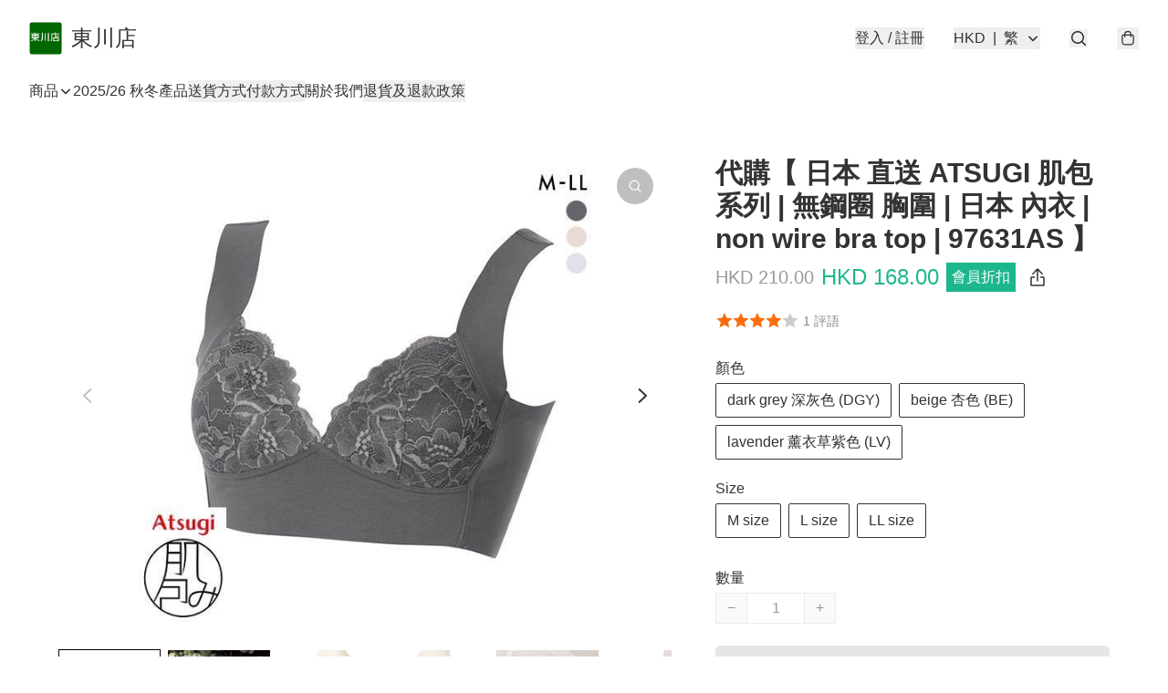

--- FILE ---
content_type: text/html; charset=utf-8
request_url: https://www.dcshop.hk/item/%E4%BB%A3%E8%B3%BC%E3%80%90-%E6%97%A5%E6%9C%AC%E7%9B%B4%E9%80%81-ATSUGI-%E8%82%8C%E5%8C%85-%E7%B3%BB%E5%88%97-%7C-%E7%84%A1%E9%8B%BC%E5%9C%88-%E8%83%B8%E5%9C%8D-%7C-%E6%97%A5%E6%9C%AC-%E5%85%A7%E8%A1%A3-/5876432024764416
body_size: 67794
content:
<!DOCTYPE html>
<html lang="zh-Hant">
  <head prefix="og: http://ogp.me/ns# fb: http://ogp.me/ns/fb# product: http://ogp.me/ns/product#">
    
      <meta charset="utf-8">
      <meta name="viewport" content="width=device-width initial-scale=1,minimum-scale=1.0, maximum-scale=1.0, user-scalable=no">
      <title>代購【 日本 直送 ATSUGI 肌包 系列 | 無鋼圈 胸圍  | 日本 內衣 | non wire bra top | 97631AS 】﻿ | 東川店</title>
      <meta name="title" content="代購【 日本 直送 ATSUGI 肌包 系列 | 無鋼圈 胸圍  | 日本 內衣 | non wire bra top | 97631AS 】﻿ | 東川店">

    <meta name="description"
          content="代購【 日本 直送 ATSUGI 肌包 系列 | 無鋼圈 胸圍  | 日本 內衣 | non wire bra top | 97631AS 】﻿  🔹ATSUGI 「肌包」 系列 意思是 “Gentle comfort Stress-free&#34; 輕柔舒適，無壓力，質料柔軟舒適。  🔹貼身柔軟包覆 - 優質彈性布料懷抱胸">

      <meta name="theme-color" content="#fff">
      <meta name="mobile-web-app-capable" content="yes">
      <meta name="apple-mobile-web-app-status-bar-style" content="default">
      <meta name="apple-mobile-web-app-title" content="東川店">
      <meta name="google-site-verification" content="A_OE2hT5lWaUQD1USMhaqEFzY3gofnuG7psSjQ-HZuI" /><link rel="canonical" href="https://www.dcshop.hk/item/%E4%BB%A3%E8%B3%BC%E3%80%90-%E6%97%A5%E6%9C%AC-%E7%9B%B4%E9%80%81-ATSUGI-%E8%82%8C%E5%8C%85-%E7%B3%BB%E5%88%97-%7C-%E7%84%A1%E9%8B%BC%E5%9C%88-%E8%83%B8%E5%9C%8D-%7C-%E6%97%A5%E6%9C%AC-%E5%85%A7%E8%A1%A3/5876432024764416">
      <link rel="manifest" href="https://www.dcshop.hk/manifest-storefront.json">
        <link rel="shortcut icon" href="/favicon.ico">
        <meta property="fb:app_id" content="871491559635214">
<meta property="fb:pages" content="234728686690350">
<meta property="fb:pages" content="1102668359812698">
<meta property="og:site_name" content="東川店">
<meta property="og:url" content="https://www.dcshop.hk/item/代購【-日本直送-ATSUGI-肌包-系列-|-無鋼圈-胸圍-|-日本-內衣-/5876432024764416">
    <meta property="og:image" content="https://img.boutirapp.com/i/5AWNnEd-fPHme0WStiVo3kEwL7uLbHn55n8jJDCN83B=s640">
    <meta property="og:image:width" content="640">
    <meta property="og:image:height" content="640">
    <meta property="og:title"
          content="代購【 日本 直送 ATSUGI 肌包 系列 | 無鋼圈 胸圍  | 日本 內衣 | non wire bra top | 97631AS 】﻿ | 東川店">
  <meta property="og:description"
        content="代購【 日本 直送 ATSUGI 肌包 系列 | 無鋼圈 胸圍  | 日本 內衣 | non wire bra top | 97631AS 】﻿  🔹ATSUGI 「肌包」 系列 意思是 “Gentle comfort Stress-free&#34; 輕柔舒適，無壓力，質料柔軟舒適。  🔹貼身柔軟包覆 - 優質彈性布料懷抱胸">
  <meta property="og:type" content="product">
  <meta property="product:price:amount" content="210.0">
  <meta property="product:price:currency" content="HKD">
  <meta property="product:sale_price:amount" content="168.0">
  <meta property="product:sale_price:currency" content="HKD">
  <meta property="product:brand" content="東川店">
  <meta property="product:availability"
        content="instock">
  <meta property="product:is_product_shareable" content="true">
    <meta name="keywords"
          content="代購【 日本 直送 ATSUGI 肌包 系列 | 無鋼圈 胸圍  | 日本 內衣 | non wire bra top | 97631AS 】﻿, 東川店">
  <meta property="product:retailer_item_id" content="5876432024764416">
  <meta property="product:item_group_id" content="5876432024764416">
        <link rel="preconnect" href="https://fonts.googleapis.com">
<link rel="preconnect" href="https://fonts.gstatic.com" crossorigin>

<style>
  @font-face {
    font-family: encrypt;
    font-style: normal;
    font-weight: 400;
    src: url(https://static.boutir.com/themes/modern/assets/fonts/encrypt.woff2) format("woff2");
  }

  :root {
    --bt-font-family: Arial, 'Microsoft JhengHei', 'Microsoft YaHei', 'Microsoft YaHei UI', 'Apple LiGothic Medium', 'LiHei Pro Medium', sans-serif;
    --bt-font-family-encrypt: encrypt, Arial, 'Microsoft JhengHei', 'Microsoft YaHei', 'Microsoft YaHei UI', 'Apple LiGothic Medium', 'LiHei Pro Medium', sans-serif;
    --bt-font-size: 16px;
    --bt-font-weight: normal;
    --bt-font-style: normal;
    --bt-font-decoration: none;

    
    --bt-color-background-body: 255 255 255;
    --bt-alpha-background-body: 1;
    --bt-color-text-body: 51 51 51;
    --bt-alpha-text-body: 1;

    
    --bt-color-background: 255 255 255;
    --bt-alpha-background: 1;
    --bt-color-background-dark: 204 204 204;
    --bt-color-background-light: 255 255 255;
    --bt-color-text: 51 51 51;
    --bt-alpha-text: 1;
    --bt-color-text-dark: 41 41 41;
    --bt-color-text-light: 92 92 92;

    --bt-color-price-regular: 51 51 51;
    --bt-alpha-price-regular: 1;
    --bt-color-price-original: 153 153 153;
    --bt-alpha-price-original: 1;
    --bt-color-price-sale: 250 70 70;
    --bt-alpha-price-sale: 1;
    --bt-color-price-member: 28 183 141;
    --bt-alpha-price-member: 1;

    --bt-color-primary-background: 51 51 51;
    --bt-alpha-primary-background: 1;
    --bt-color-primary-background-dark: 41 41 41;
    --bt-color-primary-background-light: 92 92 92;
    --bt-color-primary-background-darker: 26 26 26;
    --bt-color-primary-stroke: 51 51 51;
    --bt-alpha-primary-stroke: 1;
    --bt-color-primary-stroke-dark: 41 41 41;
    --bt-color-primary-stroke-light: 92 92 92;
    --bt-color-primary-text: 255 255 255;
    --bt-alpha-primary-text: 1;
    --bt-color-primary-text-dark: 204 204 204;
    --bt-color-primary-text-light: 255 255 255;

    --bt-color-secondary-background: 0 0 0;
    --bt-alpha-secondary-background: 0;
    --bt-color-secondary-background-dark: 0 0 0;
    --bt-color-secondary-background-light: 51 51 51;
    --bt-color-secondary-stroke: 51 51 51;
    --bt-alpha-secondary-stroke: 1;
    --bt-color-secondary-stroke-dark: 41 41 41;
    --bt-color-secondary-stroke-light: 92 92 92;
    --bt-color-secondary-text: 51 51 51;
    --bt-alpha-secondary-text: 1;
    --bt-color-secondary-text-dark: 41 41 41;
    --bt-color-secondary-text-light: 92 92 92;

    --bt-radius-primary: 6px;
    --bt-radius-secondary: 6px;

    --bt-spacing: 24px;

    --bt-radius-product-card-media: 0px;

    
    --fw-player-border-radius: 0px;
    --fw-storyblock-border-radius: 0px;
    --fw-thumbnail-border-radius: 0px;

    --bt-pre-order-color-background: 51 51 51;
    --bt-pre-order-alpha-background: 1;
    --bt-pre-order-color-stroke: 51 51 51;
    --bt-pre-order-alpha-stroke: 1;
    --bt-pre-order-color-text: 255 255 255;
    --bt-pre-order-alpha-text: 1;
    --bt-pre-order-radius: 0px;

    --bt-product-starting-color-background: 51 51 51;
    --bt-product-starting-alpha-background: 1;
    --bt-product-starting-color-stroke: 51 51 51;
    --bt-product-starting-alpha-stroke: 1;
    --bt-product-starting-color-text: 255 255 255;
    --bt-product-starting-alpha-text: 1;
    --bt-product-starting-radius: 0px;

    --bt-product-starting-countdown-color-background: 51 51 51;
    --bt-product-starting-countdown-alpha-background: 1;
    --bt-product-starting-countdown-color-stroke: 51 51 51;
    --bt-product-starting-countdown-alpha-stroke: 1;
    --bt-product-starting-countdown-color-text: 255 255 255;
    --bt-product-starting-countdown-alpha-text: 1;
    --bt-product-starting-countdown-radius: 0px;

    --bt-product-ending-countdown-color-background: 51 51 51;
    --bt-product-ending-countdown-alpha-background: 1;
    --bt-product-ending-countdown-color-stroke: 51 51 51;
    --bt-product-ending-countdown-alpha-stroke: 1;
    --bt-product-ending-countdown-color-text: 255 255 255;
    --bt-product-ending-countdown-alpha-text: 1;
    --bt-product-ending-countdown-radius: 0px;

    --bt-product-ended-color-background: 51 51 51;
    --bt-product-ended-alpha-background: 1;
    --bt-product-ended-color-stroke: 51 51 51;
    --bt-product-ended-alpha-stroke: 1;
    --bt-product-ended-color-text: 255 255 255;
    --bt-product-ended-alpha-text: 1;
    --bt-product-ended-radius: 0px;

    --bt-page-max-width: 1440px;

    --bt-heading-1-weight: 700;
    --bt-heading-1-style: normal;
    --bt-heading-1-decoration: none;
    --bt-heading-1-color: #333333;
    --bt-heading-1-size: 32px;

    --bt-heading-2-weight: 700;
    --bt-heading-2-style: normal;
    --bt-heading-2-decoration: none;
    --bt-heading-2-color: #333333;
    --bt-heading-2-size: 24px;

    --bt-heading-3-weight: 700;
    --bt-heading-3-style: normal;
    --bt-heading-3-decoration: none;
    --bt-heading-3-color: #333333;
    --bt-heading-3-size: 18px;

    --bt-subheading-1-weight: 500;
    --bt-subheading-1-style: normal;
    --bt-subheading-1-decoration: none;
    --bt-subheading-1-color: #333333;
    --bt-subheading-1-size: 24px;

    --bt-subheading-2-weight: 500;
    --bt-subheading-2-style: normal;
    --bt-subheading-2-decoration: none;
    --bt-subheading-2-color: #333333;
    --bt-subheading-2-size: 16px;

    --bt-subheading-3-weight: 500;
    --bt-subheading-3-style: normal;
    --bt-subheading-3-decoration: none;
    --bt-subheading-3-color: #333333;
    --bt-subheading-3-size: 14px;

    --bt-paragraph-1-weight: 400;
    --bt-paragraph-1-style: normal;
    --bt-paragraph-1-decoration: none;
    --bt-paragraph-1-color: #333333;
    --bt-paragraph-1-size: 16px;

    --bt-paragraph-2-weight: 400;
    --bt-paragraph-2-style: normal;
    --bt-paragraph-2-decoration: none;
    --bt-paragraph-2-color: #333333;
    --bt-paragraph-2-size: 14px;

    --bt-paragraph-3-weight: 400;
    --bt-paragraph-3-style: normal;
    --bt-paragraph-3-decoration: none;
    --bt-paragraph-3-color: #333333;
    --bt-paragraph-3-size: 12px;

    --iti-path-flags-1x: url("https://static.boutir.com/themes/modern/images/1c8790d.png");
    --iti-path-flags-2x: url("https://static.boutir.com/themes/modern/images/d8eb052.png");

    --bt-color-apple: 5 7 8;
    --bt-color-apple-dark: 4 6 6;
    --bt-color-facebook: 61 90 151;
    --bt-color-facebook-dark: 49 72 121;
    --bt-color-google: 234 67 54;
    --bt-color-google-dark: 187 54 43;
    --bt-color-instagram: 162 58 168;
    --bt-color-instagram-dark: 130 46 134;
    --bt-color-twitter: 39 169 224;
    --bt-color-twitter-dark: 31 135 179;
  }

  @media (min-width: 768px) {
    :root {
      --bt-spacing: 32px;
    }
  }
</style>
      <style>*,:after,:before{--tw-border-spacing-x:0;--tw-border-spacing-y:0;--tw-translate-x:0;--tw-translate-y:0;--tw-rotate:0;--tw-skew-x:0;--tw-skew-y:0;--tw-scale-x:1;--tw-scale-y:1;--tw-pan-x: ;--tw-pan-y: ;--tw-pinch-zoom: ;--tw-scroll-snap-strictness:proximity;--tw-gradient-from-position: ;--tw-gradient-via-position: ;--tw-gradient-to-position: ;--tw-ordinal: ;--tw-slashed-zero: ;--tw-numeric-figure: ;--tw-numeric-spacing: ;--tw-numeric-fraction: ;--tw-ring-inset: ;--tw-ring-offset-width:0px;--tw-ring-offset-color:#fff;--tw-ring-color:rgba(59,130,246,.5);--tw-ring-offset-shadow:0 0 #0000;--tw-ring-shadow:0 0 #0000;--tw-shadow:0 0 #0000;--tw-shadow-colored:0 0 #0000;--tw-blur: ;--tw-brightness: ;--tw-contrast: ;--tw-grayscale: ;--tw-hue-rotate: ;--tw-invert: ;--tw-saturate: ;--tw-sepia: ;--tw-drop-shadow: ;--tw-backdrop-blur: ;--tw-backdrop-brightness: ;--tw-backdrop-contrast: ;--tw-backdrop-grayscale: ;--tw-backdrop-hue-rotate: ;--tw-backdrop-invert: ;--tw-backdrop-opacity: ;--tw-backdrop-saturate: ;--tw-backdrop-sepia: ;--tw-contain-size: ;--tw-contain-layout: ;--tw-contain-paint: ;--tw-contain-style: }::backdrop{--tw-border-spacing-x:0;--tw-border-spacing-y:0;--tw-translate-x:0;--tw-translate-y:0;--tw-rotate:0;--tw-skew-x:0;--tw-skew-y:0;--tw-scale-x:1;--tw-scale-y:1;--tw-pan-x: ;--tw-pan-y: ;--tw-pinch-zoom: ;--tw-scroll-snap-strictness:proximity;--tw-gradient-from-position: ;--tw-gradient-via-position: ;--tw-gradient-to-position: ;--tw-ordinal: ;--tw-slashed-zero: ;--tw-numeric-figure: ;--tw-numeric-spacing: ;--tw-numeric-fraction: ;--tw-ring-inset: ;--tw-ring-offset-width:0px;--tw-ring-offset-color:#fff;--tw-ring-color:rgba(59,130,246,.5);--tw-ring-offset-shadow:0 0 #0000;--tw-ring-shadow:0 0 #0000;--tw-shadow:0 0 #0000;--tw-shadow-colored:0 0 #0000;--tw-blur: ;--tw-brightness: ;--tw-contrast: ;--tw-grayscale: ;--tw-hue-rotate: ;--tw-invert: ;--tw-saturate: ;--tw-sepia: ;--tw-drop-shadow: ;--tw-backdrop-blur: ;--tw-backdrop-brightness: ;--tw-backdrop-contrast: ;--tw-backdrop-grayscale: ;--tw-backdrop-hue-rotate: ;--tw-backdrop-invert: ;--tw-backdrop-opacity: ;--tw-backdrop-saturate: ;--tw-backdrop-sepia: ;--tw-contain-size: ;--tw-contain-layout: ;--tw-contain-paint: ;--tw-contain-style: }/*
! tailwindcss v3.4.17 | MIT License | https://tailwindcss.com
*/*,:after,:before{border:0 solid #ccc;box-sizing:border-box}:after,:before{--tw-content:""}:host,html{line-height:1.5;-webkit-text-size-adjust:100%;font-family:ui-sans-serif,system-ui,sans-serif,Apple Color Emoji,Segoe UI Emoji,Segoe UI Symbol,Noto Color Emoji;font-feature-settings:normal;font-variation-settings:normal;-moz-tab-size:4;-o-tab-size:4;tab-size:4;-webkit-tap-highlight-color:transparent}body{line-height:inherit;margin:0}hr{border-top-width:1px;color:inherit;height:0}abbr:where([title]){-webkit-text-decoration:underline dotted;text-decoration:underline dotted}h1,h2,h3,h4,h5,h6{font-size:inherit;font-weight:inherit}a{color:inherit;text-decoration:inherit}b,strong{font-weight:bolder}code,kbd,pre,samp{font-family:ui-monospace,SFMono-Regular,Menlo,Monaco,Consolas,Liberation Mono,Courier New,monospace;font-feature-settings:normal;font-size:1em;font-variation-settings:normal}small{font-size:80%}sub,sup{font-size:75%;line-height:0;position:relative;vertical-align:baseline}sub{bottom:-.25em}sup{top:-.5em}table{border-collapse:collapse;border-color:inherit;text-indent:0}button,input,optgroup,select,textarea{color:inherit;font-family:inherit;font-feature-settings:inherit;font-size:100%;font-variation-settings:inherit;font-weight:inherit;letter-spacing:inherit;line-height:inherit;margin:0;padding:0}button,select{text-transform:none}button,input:where([type=button]),input:where([type=reset]),input:where([type=submit]){-webkit-appearance:button;background-color:transparent;background-image:none}:-moz-focusring{outline:auto}:-moz-ui-invalid{box-shadow:none}progress{vertical-align:baseline}::-webkit-inner-spin-button,::-webkit-outer-spin-button{height:auto}[type=search]{-webkit-appearance:textfield;outline-offset:-2px}::-webkit-search-decoration{-webkit-appearance:none}::-webkit-file-upload-button{-webkit-appearance:button;font:inherit}summary{display:list-item}blockquote,dd,dl,figure,h1,h2,h3,h4,h5,h6,hr,p,pre{margin:0}fieldset{margin:0}fieldset,legend{padding:0}menu,ol,ul{list-style:none;margin:0;padding:0}dialog{padding:0}textarea{resize:vertical}input::-moz-placeholder,textarea::-moz-placeholder{color:#999;opacity:1}input::placeholder,textarea::placeholder{color:#999;opacity:1}[role=button],button{cursor:pointer}:disabled{cursor:default}audio,canvas,embed,iframe,img,object,svg,video{display:block;vertical-align:middle}img,video{height:auto;max-width:100%}[hidden]:where(:not([hidden=until-found])){display:none}body{overflow-anchor:auto;scroll-behavior:smooth;--tw-bg-opacity:1;background-color:rgb(var(--bt-color-background)/var(--tw-bg-opacity,1));--tw-bg-opacity:var(--bt-alpha-background);--tw-text-opacity:1;color:rgb(var(--bt-color-text)/var(--tw-text-opacity,1));--tw-text-opacity:var(--bt-alpha-text)}body,button,details,div,input,p,select,summary,textarea{font-family:var(--bt-font-family);font-size:var(--bt-font-size);font-style:var(--bt-font-style);font-weight:var(--bt-font-weight);-webkit-text-decoration:var(--bt-font-decoration);text-decoration:var(--bt-font-decoration)}textarea{field-sizing:content}hr{border-color:rgb(var(--bt-color-text)/.1)}input[type=date],input[type=email],input[type=number],input[type=password],input[type=search],input[type=tel],input[type=text],input[type=url],select,textarea{border-color:rgb(var(--bt-color-text)/.1);border-radius:var(--bt-radius-primary);border-width:1px;--tw-bg-opacity:1;background-color:rgb(var(--bt-color-background)/var(--tw-bg-opacity,1));--tw-bg-opacity:var(--bt-alpha-background);--tw-text-opacity:1;color:rgb(var(--bt-color-text)/var(--tw-text-opacity,1))}input[type=date]:disabled,input[type=email]:disabled,input[type=number]:disabled,input[type=password]:disabled,input[type=search]:disabled,input[type=tel]:disabled,input[type=text]:disabled,input[type=url]:disabled,select:disabled,textarea:disabled{color:rgb(var(--bt-color-text)/.5);cursor:not-allowed}div[aria-invalid=true],input[aria-invalid=true],select[aria-invalid=true],textarea[aria-invalid=true]{--tw-border-opacity:1;border-color:rgb(239 68 68/var(--tw-border-opacity,1))}select:not([multiple]){border-color:rgb(var(--bt-color-text)/.1);border-radius:var(--bt-radius-primary);border-width:1px}button,input[type=button],input[type=reset],input[type=submit]{--tw-text-opacity:1;color:rgb(var(--bt-color-text)/var(--tw-text-opacity,1))}button:disabled,input[type=button]:disabled,input[type=reset]:disabled,input[type=submit]:disabled{color:rgb(var(--bt-color-text)/.5);cursor:not-allowed}a{position:relative;text-decoration-line:none}a:disabled{--tw-grayscale:grayscale(100%);filter:var(--tw-blur) var(--tw-brightness) var(--tw-contrast) var(--tw-grayscale) var(--tw-hue-rotate) var(--tw-invert) var(--tw-saturate) var(--tw-sepia) var(--tw-drop-shadow)}a:disabled,a:disabled:hover{color:rgb(var(--bt-color-text)/.3);cursor:not-allowed}a:hover{color:rgb(var(--bt-color-text-light)/var(--tw-text-opacity,1))}a:active,a:hover{--tw-text-opacity:1}a:active{color:rgb(var(--bt-color-text-dark)/var(--tw-text-opacity,1))}a{text-decoration-line:underline}a:hover{text-decoration-line:none}::-ms-clear,::-ms-reveal{display:none}::-webkit-search-cancel-button,::-webkit-search-decoration,::-webkit-search-results-button,::-webkit-search-results-decoration{-webkit-appearance:none;appearance:none}input[type=number],input[type=number]::-webkit-inner-spin-button,input[type=number]::-webkit-outer-spin-button{-moz-appearance:textfield!important;-webkit-appearance:none;appearance:none;margin:0}[data-infinite-scroll]{min-height:1px}.\!container{width:100%!important}.container{width:100%}@media (min-width:640px){.\!container{max-width:640px!important}.container{max-width:640px}}@media (min-width:768px){.\!container{max-width:768px!important}.container{max-width:768px}}@media (min-width:1024px){.\!container{max-width:1024px!important}.container{max-width:1024px}}@media (min-width:1280px){.\!container{max-width:1280px!important}.container{max-width:1280px}}@media (min-width:1536px){.\!container{max-width:1536px!important}.container{max-width:1536px}}.aspect-h-1{--tw-aspect-h:1}.aspect-h-2{--tw-aspect-h:2}.aspect-h-3{--tw-aspect-h:3}.aspect-h-4{--tw-aspect-h:4}.aspect-h-9{--tw-aspect-h:9}.aspect-w-1{padding-bottom:calc(var(--tw-aspect-h)/var(--tw-aspect-w)*100%);position:relative;--tw-aspect-w:1}.aspect-w-1>*{bottom:0;height:100%;left:0;position:absolute;right:0;top:0;width:100%}.aspect-w-16{padding-bottom:calc(var(--tw-aspect-h)/var(--tw-aspect-w)*100%);position:relative;--tw-aspect-w:16}.aspect-w-16>*{bottom:0;height:100%;left:0;position:absolute;right:0;top:0;width:100%}.aspect-w-2{padding-bottom:calc(var(--tw-aspect-h)/var(--tw-aspect-w)*100%);position:relative;--tw-aspect-w:2}.aspect-w-2>*{bottom:0;height:100%;left:0;position:absolute;right:0;top:0;width:100%}.aspect-w-3{padding-bottom:calc(var(--tw-aspect-h)/var(--tw-aspect-w)*100%);position:relative;--tw-aspect-w:3}.aspect-w-3>*{bottom:0;height:100%;left:0;position:absolute;right:0;top:0;width:100%}.aspect-w-4{padding-bottom:calc(var(--tw-aspect-h)/var(--tw-aspect-w)*100%);position:relative;--tw-aspect-w:4}.aspect-w-4>*{bottom:0;height:100%;left:0;position:absolute;right:0;top:0;width:100%}.aspect-w-5{padding-bottom:calc(var(--tw-aspect-h)/var(--tw-aspect-w)*100%);position:relative;--tw-aspect-w:5}.aspect-w-5>*{bottom:0;height:100%;left:0;position:absolute;right:0;top:0;width:100%}.aspect-w-6{padding-bottom:calc(var(--tw-aspect-h)/var(--tw-aspect-w)*100%);position:relative;--tw-aspect-w:6}.aspect-w-6>*{bottom:0;height:100%;left:0;position:absolute;right:0;top:0;width:100%}.bt-component{margin:auto;max-width:64rem}.bt-component--full-width{max-width:var(--bt-page-max-width)}.bt-divider{align-items:center;display:flex;gap:1rem;text-align:center;white-space:nowrap}.bt-divider:after,.bt-divider:before{background-color:rgb(var(--bt-color-text)/.2);content:var(--tw-content);flex:1 1 0%;height:1px}.bt-backdrop{position:sticky;--tw-bg-opacity:1;background-color:rgb(255 255 255/var(--tw-bg-opacity,1));--tw-text-opacity:1;color:rgb(var(--bt-color-text)/var(--tw-text-opacity,1));--tw-text-opacity:var(--bt-alpha-text)}.bt-backdrop:before{z-index:-1;--tw-bg-opacity:1;background-color:rgb(var(--bt-color-background)/var(--tw-bg-opacity,1));--tw-bg-opacity:var(--bt-alpha-background)}.bt-backdrop:after,.bt-backdrop:before{border-radius:inherit;content:var(--tw-content);inset:0;position:absolute}.bt-backdrop:after{z-index:-2;--tw-bg-opacity:1;background-color:rgb(var(--bt-color-background-body)/var(--tw-bg-opacity,1));--tw-bg-opacity:var(--bt-alpha-background-body)}.bt-product-card-media{border-radius:var(--bt-radius-product-card-media);display:block;overflow:hidden;position:relative}.bt-product-card-media>*{width:100%}.bt-product-card-media--video{padding-bottom:min(177.777778%,75vh)}.bt-product-card-media--video>img{display:none}.bt-product-card-media--square{padding-bottom:100%}.bt-product-card-media--square>*{height:100%;inset:0;position:absolute}.bt-product-card-media--default{transition-duration:.3s;transition-property:filter;transition-timing-function:cubic-bezier(.4,0,.2,1)}.bt-product-card-media--default:hover{--tw-brightness:brightness(1.1)}.bt-product-card-media--default:active,.bt-product-card-media--default:hover{filter:var(--tw-blur) var(--tw-brightness) var(--tw-contrast) var(--tw-grayscale) var(--tw-hue-rotate) var(--tw-invert) var(--tw-saturate) var(--tw-sepia) var(--tw-drop-shadow)}.bt-product-card-media--default:active{--tw-brightness:brightness(.95)}.bt-product-card-media--fade>img:first-of-type{opacity:1}.bt-product-card-media--fade>img:first-of-type,.bt-product-card-media--fade>img:nth-of-type(2){transition-duration:.3s;transition-property:opacity;transition-timing-function:cubic-bezier(.4,0,.2,1)}.bt-product-card-media--fade>img:nth-of-type(2){height:100%;inset:0;opacity:0;position:absolute}.bt-product-card-media--fade:hover>img:first-of-type{opacity:0}.bt-product-card-media--fade:hover>img:nth-of-type(2){opacity:1}.bt-product-card-media--zoom>img{transition-duration:.3s;transition-property:transform;transition-timing-function:cubic-bezier(.4,0,.2,1)}.bt-product-card-media--zoom:hover>img{--tw-scale-x:1.1;--tw-scale-y:1.1}.bt-product-card-media--zoom:active>img,.bt-product-card-media--zoom:hover>img{transform:translate(var(--tw-translate-x),var(--tw-translate-y)) rotate(var(--tw-rotate)) skewX(var(--tw-skew-x)) skewY(var(--tw-skew-y)) scaleX(var(--tw-scale-x)) scaleY(var(--tw-scale-y))}.bt-product-card-media--zoom:active>img{--tw-scale-x:.95;--tw-scale-y:.95}.bt-product-card-media--glass:before{background-color:hsla(0,0%,100%,.1);border-radius:inherit;inset:0;opacity:0;position:absolute;z-index:1;--tw-brightness:brightness(1.1);--tw-saturate:saturate(1.5);filter:var(--tw-blur) var(--tw-brightness) var(--tw-contrast) var(--tw-grayscale) var(--tw-hue-rotate) var(--tw-invert) var(--tw-saturate) var(--tw-sepia) var(--tw-drop-shadow);--tw-backdrop-blur:blur(0.5px);backdrop-filter:var(--tw-backdrop-blur) var(--tw-backdrop-brightness) var(--tw-backdrop-contrast) var(--tw-backdrop-grayscale) var(--tw-backdrop-hue-rotate) var(--tw-backdrop-invert) var(--tw-backdrop-opacity) var(--tw-backdrop-saturate) var(--tw-backdrop-sepia);transition-duration:.3s;transition-property:opacity;transition-timing-function:cubic-bezier(.4,0,.2,1);--tw-content:"";content:var(--tw-content)}.bt-product-card-media--glass:hover:before{opacity:1}.bt-product-card-media--glass:after{border-radius:inherit;inset:0;opacity:0;position:absolute;z-index:2;--tw-shadow:inset 1px 1px 0 #fff,inset 0 0 5px #fff;--tw-shadow-colored:inset 1px 1px 0 var(--tw-shadow-color),inset 0 0 5px var(--tw-shadow-color);box-shadow:var(--tw-ring-offset-shadow,0 0 #0000),var(--tw-ring-shadow,0 0 #0000),var(--tw-shadow);--tw-blur:blur(1px);filter:var(--tw-blur) var(--tw-brightness) var(--tw-contrast) var(--tw-grayscale) var(--tw-hue-rotate) var(--tw-invert) var(--tw-saturate) var(--tw-sepia) var(--tw-drop-shadow);transition-duration:.3s;transition-property:opacity;transition-timing-function:cubic-bezier(.4,0,.2,1);--tw-content:"";content:var(--tw-content)}.bt-product-card-media--glass:hover:after{opacity:1}.h1,.title1{color:var(--bt-heading-1-color);font-size:var(--bt-heading-1-size);font-style:var(--bt-heading-1-style);font-weight:var(--bt-heading-1-weight);-webkit-text-decoration:var(--bt-heading-1-decoration);text-decoration:var(--bt-heading-1-decoration)}.h2,.title2{color:var(--bt-heading-2-color);font-size:var(--bt-heading-2-size);font-style:var(--bt-heading-2-style);font-weight:var(--bt-heading-2-weight);-webkit-text-decoration:var(--bt-heading-2-decoration);text-decoration:var(--bt-heading-2-decoration)}.h3,.title3{color:var(--bt-heading-3-color);font-size:var(--bt-heading-3-size);font-style:var(--bt-heading-3-style);font-weight:var(--bt-heading-3-weight);-webkit-text-decoration:var(--bt-heading-3-decoration);text-decoration:var(--bt-heading-3-decoration)}.sh1,.title4{color:var(--bt-subheading-1-color);font-size:var(--bt-subheading-1-size);font-style:var(--bt-subheading-1-style);font-weight:var(--bt-subheading-1-weight);-webkit-text-decoration:var(--bt-subheading-1-decoration);text-decoration:var(--bt-subheading-1-decoration)}.sh2{color:var(--bt-subheading-2-color);font-size:var(--bt-subheading-2-size);font-style:var(--bt-subheading-2-style);font-weight:var(--bt-subheading-2-weight);-webkit-text-decoration:var(--bt-subheading-2-decoration);text-decoration:var(--bt-subheading-2-decoration)}.sh3{color:var(--bt-subheading-3-color);font-size:var(--bt-subheading-3-size);font-style:var(--bt-subheading-3-style);font-weight:var(--bt-subheading-3-weight);-webkit-text-decoration:var(--bt-subheading-3-decoration);text-decoration:var(--bt-subheading-3-decoration)}.p1,.paragraph1{color:var(--bt-paragraph-1-color);font-size:var(--bt-paragraph-1-size);font-style:var(--bt-paragraph-1-style);font-weight:var(--bt-paragraph-1-weight);-webkit-text-decoration:var(--bt-paragraph-1-decoration);text-decoration:var(--bt-paragraph-1-decoration)}.p2,.paragraph2{color:var(--bt-paragraph-2-color);font-size:var(--bt-paragraph-2-size);font-style:var(--bt-paragraph-2-style);font-weight:var(--bt-paragraph-2-weight);-webkit-text-decoration:var(--bt-paragraph-2-decoration);text-decoration:var(--bt-paragraph-2-decoration)}.p3,.paragraph3{color:var(--bt-paragraph-3-color);font-size:var(--bt-paragraph-3-size);font-style:var(--bt-paragraph-3-style);font-weight:var(--bt-paragraph-3-weight);-webkit-text-decoration:var(--bt-paragraph-3-decoration);text-decoration:var(--bt-paragraph-3-decoration)}.btn{align-items:center;border-radius:var(--bt-radius-primary);display:inline-flex;justify-content:center;line-height:1;overflow:hidden;padding:.75rem 1.25rem;position:relative;text-align:center;text-decoration-line:none}.btn:disabled,.btn:disabled:hover{cursor:not-allowed;--tw-border-opacity:1;border-color:rgb(230 230 230/var(--tw-border-opacity,1));--tw-bg-opacity:1;background-color:rgb(230 230 230/var(--tw-bg-opacity,1));--tw-text-opacity:1;color:rgb(179 179 179/var(--tw-text-opacity,1))}.btn-link{position:relative;text-decoration-line:none}.btn-link:disabled{--tw-grayscale:grayscale(100%);filter:var(--tw-blur) var(--tw-brightness) var(--tw-contrast) var(--tw-grayscale) var(--tw-hue-rotate) var(--tw-invert) var(--tw-saturate) var(--tw-sepia) var(--tw-drop-shadow)}.btn-link:disabled,.btn-link:disabled:hover{color:rgb(var(--bt-color-text)/.3);cursor:not-allowed}.btn-link:hover{--tw-text-opacity:1;color:rgb(var(--bt-color-text-light)/var(--tw-text-opacity,1))}.btn-link:active{--tw-text-opacity:1;color:rgb(var(--bt-color-text-dark)/var(--tw-text-opacity,1))}.btn-default{padding:.5rem 1rem;position:relative;text-decoration-line:none}.btn-default:disabled,.btn-default:disabled:hover{cursor:not-allowed;--tw-text-opacity:1;color:rgb(179 179 179/var(--tw-text-opacity,1))}.btn-default:hover{background-color:rgb(var(--bt-color-text)/.1);--tw-text-opacity:1;color:rgb(var(--bt-color-text-light)/var(--tw-text-opacity,1))}.btn-default:active{background-color:rgb(var(--bt-color-text)/.2);--tw-text-opacity:1;color:rgb(var(--bt-color-text-dark)/var(--tw-text-opacity,1))}.btn-primary{align-items:center;border-radius:var(--bt-radius-primary);display:inline-flex;justify-content:center;line-height:1;overflow:hidden;padding:.75rem 1.25rem;position:relative;text-align:center;text-decoration-line:none}.btn-primary:disabled,.btn-primary:disabled:hover{cursor:not-allowed;--tw-border-opacity:1;border-color:rgb(230 230 230/var(--tw-border-opacity,1));--tw-bg-opacity:1;background-color:rgb(230 230 230/var(--tw-bg-opacity,1));--tw-text-opacity:1;color:rgb(179 179 179/var(--tw-text-opacity,1))}.btn-primary{background-color:rgb(var(--bt-color-primary-background)/var(--tw-bg-opacity,1));border-color:rgb(var(--bt-color-primary-stroke)/var(--tw-border-opacity,1));border-width:2px;color:rgb(var(--bt-color-primary-text)/var(--tw-text-opacity,1))}.btn-primary,.btn-primary:hover{--tw-border-opacity:1;--tw-border-opacity:var(--bt-alpha-primary-stroke);--tw-bg-opacity:1;--tw-bg-opacity:var(--bt-alpha-primary-background);--tw-text-opacity:1;--tw-text-opacity:var(--bt-alpha-primary-text)}.btn-primary:hover{background-color:rgb(var(--bt-color-primary-background-light)/var(--tw-bg-opacity,1));border-color:rgb(var(--bt-color-primary-stroke-light)/var(--tw-border-opacity,1));color:rgb(var(--bt-color-primary-text-light)/var(--tw-text-opacity,1))}.btn-primary:active{--tw-border-opacity:1;border-color:rgb(var(--bt-color-primary-stroke-dark)/var(--tw-border-opacity,1));--tw-border-opacity:var(--bt-alpha-primary-stroke);--tw-bg-opacity:1;background-color:rgb(var(--bt-color-primary-background-dark)/var(--tw-bg-opacity,1));--tw-bg-opacity:var(--bt-alpha-primary-background);--tw-text-opacity:1;color:rgb(var(--bt-color-primary-text-dark)/var(--tw-text-opacity,1));--tw-text-opacity:var(--bt-alpha-primary-text)}.btn-secondary{align-items:center;border-radius:var(--bt-radius-primary);display:inline-flex;justify-content:center;line-height:1;overflow:hidden;padding:.75rem 1.25rem;position:relative;text-align:center;text-decoration-line:none}.btn-secondary:disabled,.btn-secondary:disabled:hover{cursor:not-allowed;--tw-border-opacity:1;border-color:rgb(230 230 230/var(--tw-border-opacity,1));--tw-bg-opacity:1;background-color:rgb(230 230 230/var(--tw-bg-opacity,1));--tw-text-opacity:1;color:rgb(179 179 179/var(--tw-text-opacity,1))}.btn-secondary{background-color:rgb(var(--bt-color-secondary-background)/var(--tw-bg-opacity,1));border-color:rgb(var(--bt-color-secondary-stroke)/var(--tw-border-opacity,1));border-radius:var(--bt-radius-secondary);border-width:2px;color:rgb(var(--bt-color-secondary-text)/var(--tw-text-opacity,1))}.btn-secondary,.btn-secondary:hover{--tw-border-opacity:1;--tw-border-opacity:var(--bt-alpha-secondary-stroke);--tw-bg-opacity:1;--tw-bg-opacity:var(--bt-alpha-secondary-background);--tw-text-opacity:1;--tw-text-opacity:var(--bt-alpha-secondary-text)}.btn-secondary:hover{background-color:rgb(var(--bt-color-secondary-background-light)/var(--tw-bg-opacity,1));border-color:rgb(var(--bt-color-secondary-stroke-light)/var(--tw-border-opacity,1));color:rgb(var(--bt-color-secondary-text-light)/var(--tw-text-opacity,1))}.btn-secondary:active{--tw-border-opacity:1;border-color:rgb(var(--bt-color-secondary-stroke-dark)/var(--tw-border-opacity,1));--tw-border-opacity:var(--bt-alpha-secondary-stroke);--tw-bg-opacity:1;background-color:rgb(var(--bt-color-secondary-background-dark)/var(--tw-bg-opacity,1));--tw-bg-opacity:var(--bt-alpha-secondary-background);--tw-text-opacity:1;color:rgb(var(--bt-color-secondary-text-dark)/var(--tw-text-opacity,1));--tw-text-opacity:var(--bt-alpha-secondary-text)}.btn-lg{font-size:var(--bt-paragraph-1-size);font-weight:var(--bt-paragraph-1-weight);line-height:1;min-width:180px;padding:1rem 1.5rem}.btn-sm{font-size:var(--bt-paragraph-3-size);font-weight:var(--bt-paragraph-3-weight);line-height:1;min-width:120px;padding:.75rem 1rem}.category-item{border-bottom-width:1px;border-color:rgb(var(--bt-color-text)/.1);display:block;flex:1 1 0%;overflow-wrap:break-word;padding:.5rem 1rem;text-decoration-line:none;word-break:break-word}.category-item:hover{background-color:rgb(var(--bt-color-text)/.1);position:relative}.category-item:hover:before{background-color:rgb(var(--bt-color-text)/.8);content:var(--tw-content);height:100%;left:0;position:absolute;top:0;width:3px}.category-item-active{background-color:rgb(var(--bt-color-text)/.1);position:relative}.category-item-active:before{background-color:rgb(var(--bt-color-text)/.8);content:var(--tw-content);height:100%;left:0;position:absolute;top:0;width:3px}.product-badge{align-self:flex-start;border-color:transparent;border-width:2px;display:inline-block;font-size:.875rem;line-height:1.25rem;padding:.375rem .625rem;white-space:nowrap}.pre-order-badge{border-color:transparent;border-radius:var(--bt-pre-order-radius);border-width:2px;--tw-border-opacity:1;border-color:rgb(var(--bt-pre-order-color-stroke)/var(--tw-border-opacity,1));--tw-border-opacity:var(--bt-pre-order-alpha-stroke);--tw-bg-opacity:1;background-color:rgb(var(--bt-pre-order-color-background)/var(--tw-bg-opacity,1));--tw-bg-opacity:var(--bt-pre-order-alpha-background);--tw-text-opacity:1;color:rgb(var(--bt-pre-order-color-text)/var(--tw-text-opacity,1));--tw-text-opacity:var(--bt-pre-order-alpha-text)}.pre-order-badge,.product-starting-badge{align-self:flex-start;display:inline-block;font-size:.875rem;line-height:1.25rem;padding:.375rem .625rem;white-space:nowrap}.product-starting-badge{border-color:transparent;border-radius:var(--bt-product-starting-radius);border-width:2px;--tw-border-opacity:1;border-color:rgb(var(--bt-product-starting-color-stroke)/var(--tw-border-opacity,1));--tw-border-opacity:var(--bt-product-starting-alpha-stroke);--tw-bg-opacity:1;background-color:rgb(var(--bt-product-starting-color-background)/var(--tw-bg-opacity,1));--tw-bg-opacity:var(--bt-product-starting-alpha-background);--tw-text-opacity:1;color:rgb(var(--bt-product-starting-color-text)/var(--tw-text-opacity,1));--tw-text-opacity:var(--bt-product-starting-alpha-text)}.product-starting-countdown-badge{border-color:transparent;border-radius:var(--bt-product-starting-countdown-radius);border-width:2px;--tw-border-opacity:1;border-color:rgb(var(--bt-product-starting-countdown-color-stroke)/var(--tw-border-opacity,1));--tw-border-opacity:var(--bt-product-starting-countdown-alpha-stroke);--tw-bg-opacity:1;background-color:rgb(var(--bt-product-starting-countdown-color-background)/var(--tw-bg-opacity,1));--tw-bg-opacity:var(--bt-product-starting-countdown-alpha-background);--tw-text-opacity:1;color:rgb(var(--bt-product-starting-countdown-color-text)/var(--tw-text-opacity,1));--tw-text-opacity:var(--bt-product-starting-countdown-alpha-text)}.product-ending-countdown-badge,.product-starting-countdown-badge{align-self:flex-start;display:inline-block;font-size:.875rem;line-height:1.25rem;padding:.375rem .625rem;white-space:nowrap}.product-ending-countdown-badge{border-color:transparent;border-radius:var(--bt-product-ending-countdown-radius);border-width:2px;--tw-border-opacity:1;border-color:rgb(var(--bt-product-ending-countdown-color-stroke)/var(--tw-border-opacity,1));--tw-border-opacity:var(--bt-product-ending-countdown-alpha-stroke);--tw-bg-opacity:1;background-color:rgb(var(--bt-product-ending-countdown-color-background)/var(--tw-bg-opacity,1));--tw-bg-opacity:var(--bt-product-ending-countdown-alpha-background);--tw-text-opacity:1;color:rgb(var(--bt-product-ending-countdown-color-text)/var(--tw-text-opacity,1));--tw-text-opacity:var(--bt-product-ending-countdown-alpha-text)}.product-ended-badge{align-self:flex-start;border-color:transparent;border-radius:var(--bt-product-ended-radius);border-width:2px;display:inline-block;font-size:.875rem;line-height:1.25rem;padding:.375rem .625rem;white-space:nowrap;--tw-border-opacity:1;border-color:rgb(var(--bt-product-ended-color-stroke)/var(--tw-border-opacity,1));--tw-border-opacity:var(--bt-product-ended-alpha-stroke);--tw-bg-opacity:1;background-color:rgb(var(--bt-product-ended-color-background)/var(--tw-bg-opacity,1));--tw-bg-opacity:var(--bt-product-ended-alpha-background);--tw-text-opacity:1;color:rgb(var(--bt-product-ended-color-text)/var(--tw-text-opacity,1));--tw-text-opacity:var(--bt-product-ended-alpha-text)}.product-badge-sm{font-size:.75rem;line-height:1rem;padding:.125rem .375rem}.slider{-webkit-appearance:none;-moz-appearance:none;appearance:none;background-color:rgb(var(--bt-color-text)/.3);pointer-events:none;position:absolute;width:100%}.slider::-webkit-slider-thumb{-webkit-appearance:none;appearance:none;border-radius:9999px;border-style:solid;border-width:2px;cursor:pointer;height:1.25rem;pointer-events:auto;width:1.25rem;--tw-border-opacity:1;border-color:rgb(var(--bt-color-text)/var(--tw-border-opacity,1));--tw-bg-opacity:1;background-color:rgb(var(--bt-color-background)/var(--tw-bg-opacity,1))}.slider::-moz-range-thumb{-moz-appearance:none;appearance:none;border-radius:9999px;border-style:solid;border-width:2px;cursor:pointer;height:1.25rem;pointer-events:auto;width:1.25rem;--tw-border-opacity:1;border-color:rgb(var(--bt-color-text)/var(--tw-border-opacity,1));--tw-bg-opacity:1;background-color:rgb(var(--bt-color-background)/var(--tw-bg-opacity,1))}:root{--swiper-pagination-bullet-inactive-color:#fff;--swiper-pagination-bullet-inactive-opacity:1;--swiper-pagination-color:#fff;--swiper-theme-color:rgb(var(--bt-color-text)/var(--bt-alpha-text))}.swiper{list-style-type:none;margin-left:auto;margin-right:auto;overflow:hidden}.swiper,.swiper-wrapper{position:relative;z-index:10}.swiper-wrapper{box-sizing:content-box;display:flex;height:100%;transition-duration:.3s;transition-property:transform;transition-timing-function:cubic-bezier(.4,0,.2,1);width:100%}.swiper-android .swiper-slide,.swiper-wrapper{transform:translateZ(0)}.swiper-pointer-events{--tw-pan-y:pan-y;touch-action:var(--tw-pan-x) var(--tw-pan-y) var(--tw-pinch-zoom)}.swiper-slide{flex-shrink:0;height:100%;position:relative;transition-duration:.3s;transition-property:transform;transition-timing-function:cubic-bezier(.4,0,.2,1);width:100%}.swiper-slide-invisible-blank{visibility:hidden}.swiper-autoheight,.swiper-autoheight .swiper-slide{height:auto}.swiper-autoheight .swiper-wrapper{align-items:flex-start;transition-duration:.3s;transition-property:all;transition-timing-function:cubic-bezier(.4,0,.2,1)}.swiper-backface-hidden .swiper-slide{backface-visibility:hidden;transform:translateZ(0)}.swiper-fade.swiper-free-mode .swiper-slide{transition-timing-function:cubic-bezier(0,0,.2,1)}.swiper-fade .swiper-slide{pointer-events:none;transition-duration:.3s;transition-property:opacity;transition-timing-function:cubic-bezier(.4,0,.2,1)}.swiper-fade .swiper-slide .swiper-slide{pointer-events:none}.swiper-fade .swiper-slide-active,.swiper-fade .swiper-slide-active .swiper-slide-active{pointer-events:auto}.swiper-pagination{position:absolute;text-align:center;transform:translateZ(0);transition-duration:.3s;transition-property:opacity;transition-timing-function:cubic-bezier(.4,0,.2,1);z-index:10}.swiper-pagination.swiper-pagination-hidden{opacity:0}.swiper-pagination-disabled>.swiper-pagination,.swiper-pagination.swiper-pagination-disabled{display:none!important}.swiper-horizontal>.swiper-pagination-bullets,.swiper-pagination-bullets.swiper-pagination-horizontal,.swiper-pagination-custom,.swiper-pagination-fraction{bottom:1.5rem;left:0;width:100%}.swiper-pagination-bullet{background:var(--swiper-pagination-bullet-inactive-color,#000);border-radius:.25rem;display:inline-block;height:var(
      --swiper-pagination-bullet-height,var(--swiper-pagination-bullet-size,8px)
    );opacity:var(--swiper-pagination-bullet-inactive-opacity,.2);transition:width .2s;width:var(
      --swiper-pagination-bullet-width,var(--swiper-pagination-bullet-size,8px)
    )}button.swiper-pagination-bullet{-webkit-appearance:none;-moz-appearance:none;appearance:none;border-style:none;margin:0;padding:0;--tw-shadow:0 0 #0000;--tw-shadow-colored:0 0 #0000;box-shadow:var(--tw-ring-offset-shadow,0 0 #0000),var(--tw-ring-shadow,0 0 #0000),var(--tw-shadow)}.swiper-pagination-clickable .swiper-pagination-bullet{cursor:pointer}.swiper-pagination-bullet:only-child{display:none!important}.swiper-pagination-bullet-active{background:var(--swiper-pagination-color,var(--swiper-theme-color));opacity:var(--swiper-pagination-bullet-opacity,1);width:2.5rem}.swiper-horizontal>.swiper-pagination-bullets .swiper-pagination-bullet,.swiper-pagination-horizontal.swiper-pagination-bullets .swiper-pagination-bullet{margin:0 var(--swiper-pagination-bullet-horizontal-gap,4px)}.swiper-pagination-progressbar{background:rgba(0,0,0,.25);position:absolute}.swiper-pagination-progressbar .swiper-pagination-progressbar-fill{height:100%;left:0;position:absolute;top:0;transform-origin:top left;width:100%;--tw-scale-x:0;--tw-scale-y:0;background:var(--swiper-pagination-color,var(--swiper-theme-color));transform:translate(var(--tw-translate-x),var(--tw-translate-y)) rotate(var(--tw-rotate)) skewX(var(--tw-skew-x)) skewY(var(--tw-skew-y)) scaleX(var(--tw-scale-x)) scaleY(var(--tw-scale-y))}.swiper-horizontal>.swiper-pagination-progressbar,.swiper-pagination-progressbar.swiper-pagination-horizontal{height:.25rem;left:0;top:0;width:100%}.swiper-horizontal>.swiper-pagination-progressbar.swiper-pagination-progressbar-opposite,.swiper-pagination-progressbar.swiper-pagination-horizontal.swiper-pagination-progressbar-opposite{height:100%;left:0;top:0;width:.25rem}.swiper-pagination-lock{display:none}.swiper-button-next.swiper-button-disabled,.swiper-button-prev.swiper-button-disabled{cursor:auto;opacity:.3;pointer-events:none}.swiper-slide-thumb-active{border-width:1px;--tw-border-opacity:1;border-color:rgb(0 0 0/var(--tw-border-opacity,1))}.swiper-slide-thumb-active>img{padding:.5rem}.swiper-zoom-container{align-items:center;display:flex;height:100%;justify-content:center;text-align:center;width:100%}.swiper-zoom-container>img{max-height:75vh;max-width:100%;-o-object-fit:contain;object-fit:contain;transition-duration:.3s;transition-property:all;transition-timing-function:cubic-bezier(.4,0,.2,1)}.swiper-fullscreen .swiper-slide-active .swiper-zoom-container>img{max-height:100%}.swiper-slide-zoomed{cursor:move}.pointer-events-none{pointer-events:none}.pointer-events-auto{pointer-events:auto}.visible{visibility:visible}.invisible{visibility:hidden}.collapse{visibility:collapse}.\!static{position:static!important}.static{position:static}.\!fixed{position:fixed!important}.fixed{position:fixed}.absolute{position:absolute}.relative{position:relative}.sticky{position:sticky}.inset-0{inset:0}.inset-3{inset:.75rem}.inset-auto{inset:auto}.-left-2{left:-.5rem}.-left-4{left:-1rem}.-right-1{right:-.25rem}.-right-2{right:-.5rem}.-right-4{right:-1rem}.-top-0\.5{top:-.125rem}.-top-1{top:-.25rem}.-top-2{top:-.5rem}.bottom-0{bottom:0}.bottom-10{bottom:2.5rem}.bottom-12{bottom:3rem}.bottom-2{bottom:.5rem}.bottom-full{bottom:100%}.left-0{left:0}.left-1{left:.25rem}.left-1\/2{left:50%}.left-2{left:.5rem}.left-3{left:.75rem}.left-4{left:1rem}.left-5{left:1.25rem}.left-6{left:1.5rem}.left-60{left:15rem}.left-\[-99999px\]{left:-99999px}.right-0{right:0}.right-2{right:.5rem}.right-3{right:.75rem}.right-3\.5{right:.875rem}.right-4{right:1rem}.right-5{right:1.25rem}.right-6{right:1.5rem}.right-8{right:2rem}.right-\[-10px\]{right:-10px}.top-0{top:0}.top-0\.5{top:.125rem}.top-1{top:.25rem}.top-1\/2{top:50%}.top-2{top:.5rem}.top-2\.5{top:.625rem}.top-3{top:.75rem}.top-4{top:1rem}.top-5{top:1.25rem}.top-6{top:1.5rem}.top-8{top:2rem}.top-\[-10px\]{top:-10px}.top-full{top:100%}.isolate{isolation:isolate}.\!z-30{z-index:30!important}.z-0{z-index:0}.z-10{z-index:10}.z-20{z-index:20}.z-30{z-index:30}.z-40{z-index:40}.z-50{z-index:50}.order-first{order:-9999}.col-span-1{grid-column:span 1/span 1}.col-span-12{grid-column:span 12/span 12}.col-span-2{grid-column:span 2/span 2}.col-span-3{grid-column:span 3/span 3}.col-span-5{grid-column:span 5/span 5}.col-span-8{grid-column:span 8/span 8}.col-span-full{grid-column:1/-1}.col-start-1{grid-column-start:1}.col-start-3{grid-column-start:3}.row-span-2{grid-row:span 2/span 2}.row-start-1{grid-row-start:1}.row-start-2{grid-row-start:2}.float-left{float:left}.-m-4{margin:-1rem}.-m-7{margin:-1.75rem}.m-2{margin:.5rem}.m-auto{margin:auto}.m-px{margin:1px}.-mx-4{margin-left:-1rem;margin-right:-1rem}.-mx-5{margin-left:-1.25rem;margin-right:-1.25rem}.-my-px{margin-bottom:-1px;margin-top:-1px}.mx-2{margin-left:.5rem;margin-right:.5rem}.mx-3{margin-left:.75rem;margin-right:.75rem}.mx-4{margin-left:1rem;margin-right:1rem}.mx-6{margin-left:1.5rem;margin-right:1.5rem}.mx-auto{margin-left:auto;margin-right:auto}.my-1{margin-bottom:.25rem;margin-top:.25rem}.my-12{margin-bottom:3rem;margin-top:3rem}.my-16{margin-bottom:4rem;margin-top:4rem}.my-2{margin-bottom:.5rem;margin-top:.5rem}.my-24{margin-bottom:6rem;margin-top:6rem}.my-3{margin-bottom:.75rem;margin-top:.75rem}.my-4{margin-bottom:1rem;margin-top:1rem}.my-5{margin-bottom:1.25rem;margin-top:1.25rem}.my-6{margin-bottom:1.5rem;margin-top:1.5rem}.my-8{margin-bottom:2rem;margin-top:2rem}.my-9{margin-bottom:2.25rem;margin-top:2.25rem}.-mt-1{margin-top:-.25rem}.-mt-2{margin-top:-.5rem}.-mt-3{margin-top:-.75rem}.-mt-4{margin-top:-1rem}.-mt-5{margin-top:-1.25rem}.mb-0{margin-bottom:0}.mb-0\.5{margin-bottom:.125rem}.mb-1{margin-bottom:.25rem}.mb-10{margin-bottom:2.5rem}.mb-14{margin-bottom:3.5rem}.mb-2{margin-bottom:.5rem}.mb-3{margin-bottom:.75rem}.mb-4{margin-bottom:1rem}.mb-5{margin-bottom:1.25rem}.mb-6{margin-bottom:1.5rem}.mb-8{margin-bottom:2rem}.mb-9{margin-bottom:2.25rem}.ml-1{margin-left:.25rem}.ml-12{margin-left:3rem}.ml-2{margin-left:.5rem}.ml-20{margin-left:5rem}.ml-3{margin-left:.75rem}.ml-4{margin-left:1rem}.ml-5{margin-left:1.25rem}.ml-7{margin-left:1.75rem}.mr-1{margin-right:.25rem}.mr-2{margin-right:.5rem}.mr-2\.5{margin-right:.625rem}.mr-3{margin-right:.75rem}.mr-4{margin-right:1rem}.mt-0\.5{margin-top:.125rem}.mt-1{margin-top:.25rem}.mt-10{margin-top:2.5rem}.mt-12{margin-top:3rem}.mt-14{margin-top:3.5rem}.mt-15{margin-top:3.75rem}.mt-2{margin-top:.5rem}.mt-20{margin-top:5rem}.mt-3{margin-top:.75rem}.mt-4{margin-top:1rem}.mt-5{margin-top:1.25rem}.mt-6{margin-top:1.5rem}.mt-8{margin-top:2rem}.box-content{box-sizing:content-box}.line-clamp-2{-webkit-line-clamp:2}.line-clamp-2,.line-clamp-3{display:-webkit-box;overflow:hidden;-webkit-box-orient:vertical}.line-clamp-3{-webkit-line-clamp:3}.line-clamp-5{display:-webkit-box;overflow:hidden;-webkit-box-orient:vertical;-webkit-line-clamp:5}.block{display:block}.inline-block{display:inline-block}.flex{display:flex}.inline-flex{display:inline-flex}.table{display:table}.grid{display:grid}.inline-grid{display:inline-grid}.contents{display:contents}.\!hidden{display:none!important}.hidden{display:none}.size-12{height:3rem;width:3rem}.size-25{height:6.25rem;width:6.25rem}.size-4{height:1rem;width:1rem}.size-5{height:1.25rem;width:1.25rem}.size-6{height:1.5rem;width:1.5rem}.size-8{height:2rem;width:2rem}.h-0{height:0}.h-1\.5{height:.375rem}.h-10{height:2.5rem}.h-100{height:25rem}.h-11{height:2.75rem}.h-12{height:3rem}.h-14{height:3.5rem}.h-15{height:3.75rem}.h-16{height:4rem}.h-18{height:4.5rem}.h-2{height:.5rem}.h-2\.5{height:.625rem}.h-20{height:5rem}.h-24{height:6rem}.h-25{height:6.25rem}.h-3{height:.75rem}.h-4{height:1rem}.h-40{height:10rem}.h-48{height:12rem}.h-5{height:1.25rem}.h-52{height:13rem}.h-6{height:1.5rem}.h-60{height:15rem}.h-64{height:16rem}.h-7{height:1.75rem}.h-8{height:2rem}.h-9{height:2.25rem}.h-\[1000px\]{height:1000px}.h-\[400px\]{height:400px}.h-\[75vh\]{height:75vh}.h-auto{height:auto}.h-full{height:100%}.h-max{height:-moz-max-content;height:max-content}.h-screen{height:100vh}.h-spacing{height:var(--bt-spacing)}.\!max-h-none{max-height:none!important}.max-h-12{max-height:3rem}.max-h-20{max-height:5rem}.max-h-24{max-height:6rem}.max-h-2xs{max-height:16rem}.max-h-72{max-height:18rem}.max-h-80{max-height:20rem}.max-h-\[30vh\]{max-height:30vh}.max-h-\[50vh\]{max-height:50vh}.max-h-\[530px\]{max-height:530px}.max-h-\[60px\]{max-height:60px}.max-h-\[70vh\]{max-height:70vh}.max-h-\[75vh\]{max-height:75vh}.max-h-\[80vh\]{max-height:80vh}.max-h-\[84px\]{max-height:84px}.max-h-screen{max-height:100vh}.min-h-9{min-height:2.25rem}.min-h-\[120px\]{min-height:120px}.min-h-\[20px\]{min-height:20px}.min-h-\[32px\]{min-height:32px}.min-h-\[80vh\]{min-height:80vh}.min-h-full{min-height:100%}.min-h-screen{min-height:100vh}.min-h-screen-1\/2{min-height:50vh}.\!w-auto{width:auto!important}.w-0{width:0}.w-1\.5{width:.375rem}.w-1\/2{width:50%}.w-1\/3{width:33.333333%}.w-1\/6{width:16.666667%}.w-10{width:2.5rem}.w-12{width:3rem}.w-14{width:3.5rem}.w-16{width:4rem}.w-18{width:4.5rem}.w-2{width:.5rem}.w-2\/3{width:66.666667%}.w-20{width:5rem}.w-24{width:6rem}.w-3{width:.75rem}.w-4{width:1rem}.w-4\/5{width:80%}.w-40{width:10rem}.w-5{width:1.25rem}.w-52{width:13rem}.w-6{width:1.5rem}.w-60{width:15rem}.w-64{width:16rem}.w-7{width:1.75rem}.w-8{width:2rem}.w-80{width:20rem}.w-9{width:2.25rem}.w-\[45px\]{width:45px}.w-\[calc\(75vh\*9\/16\)\]{width:42.1875vh}.w-auto{width:auto}.w-fit{width:-moz-fit-content;width:fit-content}.w-full{width:100%}.w-screen{width:100vw}.min-w-0{min-width:0}.min-w-48{min-width:12rem}.min-w-60{min-width:15rem}.min-w-8{min-width:2rem}.min-w-80{min-width:20rem}.min-w-\[16rem\]{min-width:16rem}.min-w-\[240px\]{min-width:240px}.min-w-\[320px\]{min-width:320px}.max-w-108{max-width:27rem}.max-w-16{max-width:4rem}.max-w-2xs{max-width:16rem}.max-w-3xl{max-width:48rem}.max-w-4xl{max-width:56rem}.max-w-4xs{max-width:8rem}.max-w-52{max-width:13rem}.max-w-5xl{max-width:64rem}.max-w-5xs{max-width:6rem}.max-w-6xl{max-width:72rem}.max-w-6xs{max-width:4.5rem}.max-w-80{max-width:20rem}.max-w-8xl{max-width:90rem}.max-w-\[200px\]{max-width:200px}.max-w-full{max-width:100%}.max-w-page{max-width:var(--bt-page-max-width)}.max-w-sm{max-width:24rem}.max-w-xs{max-width:20rem}.flex-1{flex:1 1 0%}.flex-2{flex:2 2 0%}.flex-3{flex:3 3 0%}.flex-none{flex:none}.flex-shrink-0,.shrink-0{flex-shrink:0}.grow{flex-grow:1}.basis-0{flex-basis:0px}.table-auto{table-layout:auto}.border-spacing-0{--tw-border-spacing-x:0px;--tw-border-spacing-y:0px;border-spacing:var(--tw-border-spacing-x) var(--tw-border-spacing-y)}.-translate-x-1\/2{--tw-translate-x:-50%}.-translate-x-1\/2,.-translate-x-full{transform:translate(var(--tw-translate-x),var(--tw-translate-y)) rotate(var(--tw-rotate)) skewX(var(--tw-skew-x)) skewY(var(--tw-skew-y)) scaleX(var(--tw-scale-x)) scaleY(var(--tw-scale-y))}.-translate-x-full{--tw-translate-x:-100%}.-translate-x-px{--tw-translate-x:-1px}.-translate-x-px,.-translate-y-0\.5{transform:translate(var(--tw-translate-x),var(--tw-translate-y)) rotate(var(--tw-rotate)) skewX(var(--tw-skew-x)) skewY(var(--tw-skew-y)) scaleX(var(--tw-scale-x)) scaleY(var(--tw-scale-y))}.-translate-y-0\.5{--tw-translate-y:-0.125rem}.-translate-y-1{--tw-translate-y:-0.25rem}.-translate-y-1,.-translate-y-1\/2{transform:translate(var(--tw-translate-x),var(--tw-translate-y)) rotate(var(--tw-rotate)) skewX(var(--tw-skew-x)) skewY(var(--tw-skew-y)) scaleX(var(--tw-scale-x)) scaleY(var(--tw-scale-y))}.-translate-y-1\/2{--tw-translate-y:-50%}.-translate-y-full{--tw-translate-y:-100%}.-translate-y-full,.translate-x-0{transform:translate(var(--tw-translate-x),var(--tw-translate-y)) rotate(var(--tw-rotate)) skewX(var(--tw-skew-x)) skewY(var(--tw-skew-y)) scaleX(var(--tw-scale-x)) scaleY(var(--tw-scale-y))}.translate-x-0{--tw-translate-x:0px}.translate-x-0\.5{--tw-translate-x:0.125rem}.translate-x-0\.5,.translate-x-full{transform:translate(var(--tw-translate-x),var(--tw-translate-y)) rotate(var(--tw-rotate)) skewX(var(--tw-skew-x)) skewY(var(--tw-skew-y)) scaleX(var(--tw-scale-x)) scaleY(var(--tw-scale-y))}.translate-x-full{--tw-translate-x:100%}.translate-x-px{--tw-translate-x:1px}.translate-x-px,.translate-y-0{transform:translate(var(--tw-translate-x),var(--tw-translate-y)) rotate(var(--tw-rotate)) skewX(var(--tw-skew-x)) skewY(var(--tw-skew-y)) scaleX(var(--tw-scale-x)) scaleY(var(--tw-scale-y))}.translate-y-0{--tw-translate-y:0px}.translate-y-1{--tw-translate-y:0.25rem}.translate-y-1,.translate-y-12{transform:translate(var(--tw-translate-x),var(--tw-translate-y)) rotate(var(--tw-rotate)) skewX(var(--tw-skew-x)) skewY(var(--tw-skew-y)) scaleX(var(--tw-scale-x)) scaleY(var(--tw-scale-y))}.translate-y-12{--tw-translate-y:3rem}.translate-y-3{--tw-translate-y:0.75rem}.translate-y-3,.translate-y-full{transform:translate(var(--tw-translate-x),var(--tw-translate-y)) rotate(var(--tw-rotate)) skewX(var(--tw-skew-x)) skewY(var(--tw-skew-y)) scaleX(var(--tw-scale-x)) scaleY(var(--tw-scale-y))}.translate-y-full{--tw-translate-y:100%}.translate-y-px{--tw-translate-y:1px}.-rotate-90,.translate-y-px{transform:translate(var(--tw-translate-x),var(--tw-translate-y)) rotate(var(--tw-rotate)) skewX(var(--tw-skew-x)) skewY(var(--tw-skew-y)) scaleX(var(--tw-scale-x)) scaleY(var(--tw-scale-y))}.-rotate-90{--tw-rotate:-90deg}.rotate-0{--tw-rotate:0deg}.rotate-0,.rotate-180{transform:translate(var(--tw-translate-x),var(--tw-translate-y)) rotate(var(--tw-rotate)) skewX(var(--tw-skew-x)) skewY(var(--tw-skew-y)) scaleX(var(--tw-scale-x)) scaleY(var(--tw-scale-y))}.rotate-180{--tw-rotate:180deg}.rotate-90{--tw-rotate:90deg}.rotate-90,.scale-0{transform:translate(var(--tw-translate-x),var(--tw-translate-y)) rotate(var(--tw-rotate)) skewX(var(--tw-skew-x)) skewY(var(--tw-skew-y)) scaleX(var(--tw-scale-x)) scaleY(var(--tw-scale-y))}.scale-0{--tw-scale-x:0;--tw-scale-y:0}.scale-100{--tw-scale-x:1;--tw-scale-y:1}.scale-100,.scale-x-0{transform:translate(var(--tw-translate-x),var(--tw-translate-y)) rotate(var(--tw-rotate)) skewX(var(--tw-skew-x)) skewY(var(--tw-skew-y)) scaleX(var(--tw-scale-x)) scaleY(var(--tw-scale-y))}.scale-x-0{--tw-scale-x:0}.transform{transform:translate(var(--tw-translate-x),var(--tw-translate-y)) rotate(var(--tw-rotate)) skewX(var(--tw-skew-x)) skewY(var(--tw-skew-y)) scaleX(var(--tw-scale-x)) scaleY(var(--tw-scale-y))}@keyframes bounce{0%,to{animation-timing-function:cubic-bezier(.8,0,1,1);transform:translateY(-50%)}50%{animation-timing-function:cubic-bezier(0,0,.2,1);transform:translateY(50%)}}.animate-bounce{animation:bounce 1s infinite}.cursor-default{cursor:default}.cursor-not-allowed{cursor:not-allowed}.cursor-pointer{cursor:pointer}.cursor-text{cursor:text}.select-none{-webkit-user-select:none;-moz-user-select:none;user-select:none}.resize{resize:both}.list-inside{list-style-position:inside}.list-disc{list-style-type:disc}.auto-cols-auto{grid-auto-columns:auto}.auto-cols-fr{grid-auto-columns:minmax(0,1fr)}.auto-cols-max{grid-auto-columns:max-content}.grid-flow-row{grid-auto-flow:row}.grid-flow-col{grid-auto-flow:column}.auto-rows-auto{grid-auto-rows:auto}.auto-rows-min{grid-auto-rows:min-content}.grid-cols-1{grid-template-columns:repeat(1,minmax(0,1fr))}.grid-cols-2{grid-template-columns:repeat(2,minmax(0,1fr))}.grid-cols-3{grid-template-columns:repeat(3,minmax(0,1fr))}.grid-cols-4{grid-template-columns:repeat(4,minmax(0,1fr))}.grid-cols-5{grid-template-columns:repeat(5,minmax(0,1fr))}.grid-cols-8{grid-template-columns:repeat(8,minmax(0,1fr))}.grid-cols-\[100px_1fr_200px_1fr\]{grid-template-columns:100px 1fr 200px 1fr}.grid-cols-\[160px_auto\]{grid-template-columns:160px auto}.grid-cols-\[180px_180px\]{grid-template-columns:180px 180px}.grid-cols-\[1fr_180px\]{grid-template-columns:1fr 180px}.grid-cols-\[1fr_1fr_min-content\]{grid-template-columns:1fr 1fr min-content}.grid-cols-\[1fr_auto\]{grid-template-columns:1fr auto}.grid-cols-\[1fr_auto_1fr\]{grid-template-columns:1fr auto 1fr}.grid-cols-\[30\%_70\%\]{grid-template-columns:30% 70%}.grid-cols-\[80px_1fr\]{grid-template-columns:80px 1fr}.grid-cols-\[8rem_auto\]{grid-template-columns:8rem auto}.grid-cols-\[auto_1fr\]{grid-template-columns:auto 1fr}.grid-cols-\[auto_auto\]{grid-template-columns:auto auto}.grid-cols-\[auto_auto_1fr\]{grid-template-columns:auto auto 1fr}.grid-rows-\[auto_1fr\]{grid-template-rows:auto 1fr}.grid-rows-\[auto_1fr_auto\]{grid-template-rows:auto 1fr auto}.grid-rows-\[auto_auto\]{grid-template-rows:auto auto}.flex-row{flex-direction:row}.flex-row-reverse{flex-direction:row-reverse}.flex-col{flex-direction:column}.flex-col-reverse{flex-direction:column-reverse}.flex-wrap{flex-wrap:wrap}.flex-wrap-reverse{flex-wrap:wrap-reverse}.place-items-start{place-items:start}.content-start{align-content:flex-start}.items-start{align-items:flex-start}.items-end{align-items:flex-end}.items-center{align-items:center}.items-baseline{align-items:baseline}.items-stretch{align-items:stretch}.justify-start{justify-content:flex-start}.justify-end{justify-content:flex-end}.justify-center{justify-content:center}.justify-between{justify-content:space-between}.justify-stretch{justify-content:stretch}.justify-items-start{justify-items:start}.justify-items-center{justify-items:center}.gap-1{gap:.25rem}.gap-12{gap:3rem}.gap-2{gap:.5rem}.gap-2\.5{gap:.625rem}.gap-3{gap:.75rem}.gap-4{gap:1rem}.gap-5{gap:1.25rem}.gap-6{gap:1.5rem}.gap-8{gap:2rem}.gap-x-1{-moz-column-gap:.25rem;column-gap:.25rem}.gap-x-3{-moz-column-gap:.75rem;column-gap:.75rem}.gap-x-4{-moz-column-gap:1rem;column-gap:1rem}.gap-x-5{-moz-column-gap:1.25rem;column-gap:1.25rem}.gap-x-6{-moz-column-gap:1.5rem;column-gap:1.5rem}.gap-x-7{-moz-column-gap:1.75rem;column-gap:1.75rem}.gap-x-8{-moz-column-gap:2rem;column-gap:2rem}.gap-y-1{row-gap:.25rem}.gap-y-10{row-gap:2.5rem}.gap-y-2{row-gap:.5rem}.gap-y-4{row-gap:1rem}.gap-y-5{row-gap:1.25rem}.gap-y-6{row-gap:1.5rem}.space-x-0>:not([hidden])~:not([hidden]){--tw-space-x-reverse:0;margin-left:calc(0px*(1 - var(--tw-space-x-reverse)));margin-right:calc(0px*var(--tw-space-x-reverse))}.space-x-1>:not([hidden])~:not([hidden]){--tw-space-x-reverse:0;margin-left:calc(.25rem*(1 - var(--tw-space-x-reverse)));margin-right:calc(.25rem*var(--tw-space-x-reverse))}.space-x-1\.5>:not([hidden])~:not([hidden]){--tw-space-x-reverse:0;margin-left:calc(.375rem*(1 - var(--tw-space-x-reverse)));margin-right:calc(.375rem*var(--tw-space-x-reverse))}.space-x-2>:not([hidden])~:not([hidden]){--tw-space-x-reverse:0;margin-left:calc(.5rem*(1 - var(--tw-space-x-reverse)));margin-right:calc(.5rem*var(--tw-space-x-reverse))}.space-x-3>:not([hidden])~:not([hidden]){--tw-space-x-reverse:0;margin-left:calc(.75rem*(1 - var(--tw-space-x-reverse)));margin-right:calc(.75rem*var(--tw-space-x-reverse))}.space-x-4>:not([hidden])~:not([hidden]){--tw-space-x-reverse:0;margin-left:calc(1rem*(1 - var(--tw-space-x-reverse)));margin-right:calc(1rem*var(--tw-space-x-reverse))}.space-x-5>:not([hidden])~:not([hidden]){--tw-space-x-reverse:0;margin-left:calc(1.25rem*(1 - var(--tw-space-x-reverse)));margin-right:calc(1.25rem*var(--tw-space-x-reverse))}.space-x-6>:not([hidden])~:not([hidden]){--tw-space-x-reverse:0;margin-left:calc(1.5rem*(1 - var(--tw-space-x-reverse)));margin-right:calc(1.5rem*var(--tw-space-x-reverse))}.space-x-8>:not([hidden])~:not([hidden]){--tw-space-x-reverse:0;margin-left:calc(2rem*(1 - var(--tw-space-x-reverse)));margin-right:calc(2rem*var(--tw-space-x-reverse))}.space-x-spacing>:not([hidden])~:not([hidden]){--tw-space-x-reverse:0;margin-left:calc(var(--bt-spacing)*(1 - var(--tw-space-x-reverse)));margin-right:calc(var(--bt-spacing)*var(--tw-space-x-reverse))}.space-y-1>:not([hidden])~:not([hidden]){--tw-space-y-reverse:0;margin-bottom:calc(.25rem*var(--tw-space-y-reverse));margin-top:calc(.25rem*(1 - var(--tw-space-y-reverse)))}.space-y-10>:not([hidden])~:not([hidden]){--tw-space-y-reverse:0;margin-bottom:calc(2.5rem*var(--tw-space-y-reverse));margin-top:calc(2.5rem*(1 - var(--tw-space-y-reverse)))}.space-y-2>:not([hidden])~:not([hidden]){--tw-space-y-reverse:0;margin-bottom:calc(.5rem*var(--tw-space-y-reverse));margin-top:calc(.5rem*(1 - var(--tw-space-y-reverse)))}.space-y-3>:not([hidden])~:not([hidden]){--tw-space-y-reverse:0;margin-bottom:calc(.75rem*var(--tw-space-y-reverse));margin-top:calc(.75rem*(1 - var(--tw-space-y-reverse)))}.space-y-4>:not([hidden])~:not([hidden]){--tw-space-y-reverse:0;margin-bottom:calc(1rem*var(--tw-space-y-reverse));margin-top:calc(1rem*(1 - var(--tw-space-y-reverse)))}.space-y-5>:not([hidden])~:not([hidden]){--tw-space-y-reverse:0;margin-bottom:calc(1.25rem*var(--tw-space-y-reverse));margin-top:calc(1.25rem*(1 - var(--tw-space-y-reverse)))}.space-y-6>:not([hidden])~:not([hidden]){--tw-space-y-reverse:0;margin-bottom:calc(1.5rem*var(--tw-space-y-reverse));margin-top:calc(1.5rem*(1 - var(--tw-space-y-reverse)))}.space-y-8>:not([hidden])~:not([hidden]){--tw-space-y-reverse:0;margin-bottom:calc(2rem*var(--tw-space-y-reverse));margin-top:calc(2rem*(1 - var(--tw-space-y-reverse)))}.space-x-reverse>:not([hidden])~:not([hidden]){--tw-space-x-reverse:1}.divide-y>:not([hidden])~:not([hidden]){--tw-divide-y-reverse:0;border-bottom-width:calc(1px*var(--tw-divide-y-reverse));border-top-width:calc(1px*(1 - var(--tw-divide-y-reverse)))}.divide-solid>:not([hidden])~:not([hidden]){border-style:solid}.divide-default\/10>:not([hidden])~:not([hidden]){border-color:rgb(var(--bt-color-text)/.1)}.self-start{align-self:flex-start}.self-end{align-self:flex-end}.self-center{align-self:center}.self-stretch{align-self:stretch}.overflow-auto{overflow:auto}.overflow-hidden{overflow:hidden}.overflow-visible{overflow:visible}.overflow-y-auto{overflow-y:auto}.truncate{overflow:hidden;white-space:nowrap}.overflow-ellipsis,.text-ellipsis,.truncate{text-overflow:ellipsis}.whitespace-normal{white-space:normal}.whitespace-nowrap{white-space:nowrap}.whitespace-pre-line{white-space:pre-line}.whitespace-pre-wrap{white-space:pre-wrap}.break-words{overflow-wrap:break-word}.\!rounded-none{border-radius:0!important}.rounded{border-radius:.25rem}.rounded-2xl{border-radius:1rem}.rounded-full{border-radius:9999px}.rounded-lg{border-radius:.5rem}.rounded-md{border-radius:.375rem}.rounded-modal{border-radius:8px}.rounded-none{border-radius:0}.rounded-primary{border-radius:var(--bt-radius-primary)}.rounded-sm{border-radius:.125rem}.rounded-xl{border-radius:.75rem}.rounded-b-lg{border-bottom-left-radius:.5rem;border-bottom-right-radius:.5rem}.rounded-t{border-top-left-radius:.25rem;border-top-right-radius:.25rem}.rounded-t-lg{border-top-left-radius:.5rem;border-top-right-radius:.5rem}.rounded-bl-modal{border-bottom-left-radius:8px}.rounded-br-modal{border-bottom-right-radius:8px}.rounded-tl-modal{border-top-left-radius:8px}.rounded-tr-modal{border-top-right-radius:8px}.border{border-width:1px}.border-2{border-width:2px}.\!border-y-0{border-bottom-width:0!important;border-top-width:0!important}.border-x{border-left-width:1px;border-right-width:1px}.border-y{border-top-width:1px}.border-b,.border-y{border-bottom-width:1px}.border-b-0{border-bottom-width:0}.border-b-2{border-bottom-width:2px}.border-l{border-left-width:1px}.border-l-0{border-left-width:0}.border-t{border-top-width:1px}.border-none{border-style:none}.border-black{--tw-border-opacity:1;border-color:rgb(0 0 0/var(--tw-border-opacity,1))}.border-default{--tw-border-opacity:1;border-color:rgb(var(--bt-color-text)/var(--tw-border-opacity,1))}.border-default\/0{border-color:rgb(var(--bt-color-text)/0)}.border-default\/10{border-color:rgb(var(--bt-color-text)/.1)}.border-default\/20{border-color:rgb(var(--bt-color-text)/.2)}.border-default\/30{border-color:rgb(var(--bt-color-text)/.3)}.border-default\/40{border-color:rgb(var(--bt-color-text)/.4)}.border-default\/60{border-color:rgb(var(--bt-color-text)/.6)}.border-default\/80{border-color:rgb(var(--bt-color-text)/.8)}.border-ecstasy-200{--tw-border-opacity:1;border-color:rgb(255 215 169/var(--tw-border-opacity,1))}.border-gray-100{--tw-border-opacity:1;border-color:rgb(230 230 230/var(--tw-border-opacity,1))}.border-gray-200{--tw-border-opacity:1;border-color:rgb(204 204 204/var(--tw-border-opacity,1))}.border-primary{--tw-border-opacity:1;border-color:rgb(var(--bt-color-primary-stroke)/var(--tw-border-opacity,1))}.border-red-500{--tw-border-opacity:1;border-color:rgb(239 68 68/var(--tw-border-opacity,1))}.border-red-600{--tw-border-opacity:1;border-color:rgb(220 38 38/var(--tw-border-opacity,1))}.border-transparent{border-color:transparent}.border-b-default\/20{border-bottom-color:rgb(var(--bt-color-text)/.2)}.border-opacity-30{--tw-border-opacity:0.3}.bg-\[\#303b4a\]{--tw-bg-opacity:1;background-color:rgb(48 59 74/var(--tw-bg-opacity,1))}.bg-\[\#5F6A78\]{--tw-bg-opacity:1;background-color:rgb(95 106 120/var(--tw-bg-opacity,1))}.bg-\[\#fb6d0f\]{--tw-bg-opacity:1;background-color:rgb(251 109 15/var(--tw-bg-opacity,1))}.bg-black{--tw-bg-opacity:1;background-color:rgb(0 0 0/var(--tw-bg-opacity,1))}.bg-default{--tw-bg-opacity:1;background-color:rgb(var(--bt-color-background)/var(--tw-bg-opacity,1))}.bg-default\/60{background-color:rgb(var(--bt-color-background)/.6)}.bg-ecstasy-100{--tw-bg-opacity:1;background-color:rgb(255 237 213/var(--tw-bg-opacity,1))}.bg-ecstasy-50{--tw-bg-opacity:1;background-color:rgb(255 247 237/var(--tw-bg-opacity,1))}.bg-gray-50{--tw-bg-opacity:1;background-color:rgb(242 242 242/var(--tw-bg-opacity,1))}.bg-gray-50\/50{background-color:hsla(0,0%,95%,.5)}.bg-gray-600\/80{background-color:hsla(0,0%,40%,.8)}.bg-green-100{--tw-bg-opacity:1;background-color:rgb(220 252 231/var(--tw-bg-opacity,1))}.bg-invert{--tw-bg-opacity:1;background-color:rgb(var(--bt-color-text)/var(--tw-bg-opacity,1))}.bg-invert\/10{background-color:rgb(var(--bt-color-text)/.1)}.bg-invert\/20{background-color:rgb(var(--bt-color-text)/.2)}.bg-invert\/5{background-color:rgb(var(--bt-color-text)/.05)}.bg-invert\/50{background-color:rgb(var(--bt-color-text)/.5)}.bg-invert\/80{background-color:rgb(var(--bt-color-text)/.8)}.bg-invert\/90{background-color:rgb(var(--bt-color-text)/.9)}.bg-light{--tw-bg-opacity:1;background-color:rgb(var(--bt-color-background-light)/var(--tw-bg-opacity,1))}.bg-member{--tw-bg-opacity:1;background-color:rgb(var(--bt-color-price-member)/var(--tw-bg-opacity,1))}.bg-primary{--tw-bg-opacity:1;background-color:rgb(var(--bt-color-primary-background)/var(--tw-bg-opacity,1))}.bg-primary-darker{--tw-bg-opacity:1;background-color:rgb(var(--bt-color-primary-background-darker)/var(--tw-bg-opacity,1))}.bg-primary\/10{background-color:rgb(var(--bt-color-primary-background)/.1)}.bg-red-100{--tw-bg-opacity:1;background-color:rgb(254 226 226/var(--tw-bg-opacity,1))}.bg-red-500{--tw-bg-opacity:1;background-color:rgb(239 68 68/var(--tw-bg-opacity,1))}.bg-red-700{--tw-bg-opacity:1;background-color:rgb(185 28 28/var(--tw-bg-opacity,1))}.bg-sale\/10{background-color:rgb(var(--bt-color-price-sale)/.1)}.bg-sale\/5{background-color:rgb(var(--bt-color-price-sale)/.05)}.bg-slate-200{--tw-bg-opacity:1;background-color:rgb(226 232 240/var(--tw-bg-opacity,1))}.bg-slate-500{--tw-bg-opacity:1;background-color:rgb(100 116 139/var(--tw-bg-opacity,1))}.bg-transparent{background-color:transparent}.bg-white{--tw-bg-opacity:1;background-color:rgb(255 255 255/var(--tw-bg-opacity,1))}.bg-yellow-500{--tw-bg-opacity:1;background-color:rgb(234 179 8/var(--tw-bg-opacity,1))}.bg-opacity-25{--tw-bg-opacity:0.25}.bg-opacity-50{--tw-bg-opacity:0.5}.bg-opacity-default{--tw-bg-opacity:var(--bt-alpha-background)}.bg-gradient-to-b{background-image:linear-gradient(to bottom,var(--tw-gradient-stops))}.from-black\/10{--tw-gradient-from:rgba(0,0,0,.1) var(--tw-gradient-from-position);--tw-gradient-to:transparent var(--tw-gradient-to-position);--tw-gradient-stops:var(--tw-gradient-from),var(--tw-gradient-to)}.from-default{--tw-gradient-from:rgb(var(--bt-color-text)/1) var(--tw-gradient-from-position);--tw-gradient-to:rgb(var(--bt-color-text)/0) var(--tw-gradient-to-position);--tw-gradient-stops:var(--tw-gradient-from),var(--tw-gradient-to)}.from-invert{--tw-gradient-from:rgb(var(--bt-color-background)/1) var(--tw-gradient-from-position);--tw-gradient-to:rgb(var(--bt-color-background)/0) var(--tw-gradient-to-position);--tw-gradient-stops:var(--tw-gradient-from),var(--tw-gradient-to)}.to-transparent{--tw-gradient-to:transparent var(--tw-gradient-to-position)}.bg-\[length\:auto_100\%\]{background-size:auto 100%}.bg-cover{background-size:cover}.bg-clip-text{-webkit-background-clip:text;background-clip:text}.bg-center{background-position:50%}.bg-no-repeat{background-repeat:no-repeat}.fill-default\/80{fill:rgb(var(--bt-color-text)/.8)}.fill-sale{fill:rgb(var(--bt-color-price-sale)/1)}.fill-sale\/10{fill:rgb(var(--bt-color-price-sale)/.1)}.fill-sale\/30{fill:rgb(var(--bt-color-price-sale)/.3)}.fill-sale\/70{fill:rgb(var(--bt-color-price-sale)/.7)}.stroke-ecstasy-500{stroke:#fb6e0d}.object-contain{-o-object-fit:contain;object-fit:contain}.object-cover{-o-object-fit:cover;object-fit:cover}.p-0{padding:0}.p-0\.5{padding:.125rem}.p-1{padding:.25rem}.p-1\.5{padding:.375rem}.p-10{padding:2.5rem}.p-2{padding:.5rem}.p-2\.5{padding:.625rem}.p-3{padding:.75rem}.p-4{padding:1rem}.p-5{padding:1.25rem}.p-6{padding:1.5rem}.p-7{padding:1.75rem}.p-8{padding:2rem}.px-0{padding-left:0;padding-right:0}.px-1{padding-left:.25rem;padding-right:.25rem}.px-1\.5{padding-left:.375rem;padding-right:.375rem}.px-11{padding-left:2.75rem;padding-right:2.75rem}.px-12{padding-left:3rem;padding-right:3rem}.px-16{padding-left:4rem;padding-right:4rem}.px-2{padding-left:.5rem;padding-right:.5rem}.px-24{padding-left:6rem;padding-right:6rem}.px-3{padding-left:.75rem;padding-right:.75rem}.px-4{padding-left:1rem;padding-right:1rem}.px-5{padding-left:1.25rem;padding-right:1.25rem}.px-6{padding-left:1.5rem;padding-right:1.5rem}.px-8{padding-left:2rem;padding-right:2rem}.px-9{padding-left:2.25rem;padding-right:2.25rem}.px-\[11px\]{padding-left:11px;padding-right:11px}.py-0\.5{padding-bottom:.125rem;padding-top:.125rem}.py-1{padding-bottom:.25rem;padding-top:.25rem}.py-1\.5{padding-bottom:.375rem;padding-top:.375rem}.py-12{padding-bottom:3rem;padding-top:3rem}.py-18{padding-bottom:4.5rem;padding-top:4.5rem}.py-2{padding-bottom:.5rem;padding-top:.5rem}.py-2\.5{padding-bottom:.625rem;padding-top:.625rem}.py-20{padding-bottom:5rem;padding-top:5rem}.py-3{padding-bottom:.75rem;padding-top:.75rem}.py-4{padding-bottom:1rem;padding-top:1rem}.py-5{padding-bottom:1.25rem;padding-top:1.25rem}.py-6{padding-bottom:1.5rem;padding-top:1.5rem}.py-8{padding-bottom:2rem;padding-top:2rem}.py-9{padding-bottom:2.25rem;padding-top:2.25rem}.py-\[5px\]{padding-bottom:5px;padding-top:5px}.pb-0\.5{padding-bottom:.125rem}.pb-10{padding-bottom:2.5rem}.pb-2{padding-bottom:.5rem}.pb-3{padding-bottom:.75rem}.pb-4{padding-bottom:1rem}.pb-5{padding-bottom:1.25rem}.pb-6{padding-bottom:1.5rem}.pb-8{padding-bottom:2rem}.pb-9{padding-bottom:2.25rem}.pl-1{padding-left:.25rem}.pl-10{padding-left:2.5rem}.pl-14{padding-left:3.5rem}.pl-2{padding-left:.5rem}.pl-25{padding-left:6.25rem}.pl-3{padding-left:.75rem}.pl-4{padding-left:1rem}.pl-6{padding-left:1.5rem}.pl-8{padding-left:2rem}.pl-9{padding-left:2.25rem}.pr-12{padding-right:3rem}.pr-2{padding-right:.5rem}.pr-3{padding-right:.75rem}.pr-32{padding-right:8rem}.pr-4{padding-right:1rem}.pr-6{padding-right:1.5rem}.pt-1{padding-top:.25rem}.pt-10{padding-top:2.5rem}.pt-2{padding-top:.5rem}.pt-3{padding-top:.75rem}.pt-4{padding-top:1rem}.pt-5{padding-top:1.25rem}.pt-6{padding-top:1.5rem}.pt-8{padding-top:2rem}.text-left{text-align:left}.text-center{text-align:center}.text-right{text-align:right}.text-start{text-align:start}.text-end{text-align:end}.align-top{vertical-align:top}.align-middle{vertical-align:middle}.font-encrypt{font-family:var(--bt-font-family-encrypt)}.text-2xl{font-size:1.5rem;line-height:2rem}.text-3xl{font-size:1.875rem;line-height:2.25rem}.text-4xl{font-size:2.25rem;line-height:2.5rem}.text-\[10px\]{font-size:10px}.text-\[40px\]{font-size:40px}.text-base{font-size:1rem;line-height:1.5rem}.text-lg{font-size:1.125rem;line-height:1.75rem}.text-sm{font-size:.875rem;line-height:1.25rem}.text-xl{font-size:1.25rem;line-height:1.75rem}.text-xs{font-size:.75rem;line-height:1rem}.font-bold{font-weight:700}.font-light{font-weight:300}.font-medium{font-weight:500}.font-normal{font-weight:400}.uppercase{text-transform:uppercase}.capitalize{text-transform:capitalize}.leading-3{line-height:.75rem}.leading-6{line-height:1.5rem}.leading-loose{line-height:2}.leading-none{line-height:1}.leading-normal{line-height:1.5}.leading-relaxed{line-height:1.625}.leading-snug{line-height:1.375}.leading-tight{line-height:1.25}.text-amber-500{--tw-text-opacity:1;color:rgb(255 193 0/var(--tw-text-opacity,1))}.text-amber-600{--tw-text-opacity:1;color:rgb(226 149 0/var(--tw-text-opacity,1))}.text-default{--tw-text-opacity:1;color:rgb(var(--bt-color-text)/var(--tw-text-opacity,1))}.text-default\/30{color:rgb(var(--bt-color-text)/.3)}.text-default\/40{color:rgb(var(--bt-color-text)/.4)}.text-default\/50{color:rgb(var(--bt-color-text)/.5)}.text-default\/60{color:rgb(var(--bt-color-text)/.6)}.text-default\/70{color:rgb(var(--bt-color-text)/.7)}.text-default\/80{color:rgb(var(--bt-color-text)/.8)}.text-default\/90{color:rgb(var(--bt-color-text)/.9)}.text-ecstasy-500{--tw-text-opacity:1;color:rgb(251 110 13/var(--tw-text-opacity,1))}.text-gray-200{--tw-text-opacity:1;color:rgb(204 204 204/var(--tw-text-opacity,1))}.text-gray-300{--tw-text-opacity:1;color:rgb(179 179 179/var(--tw-text-opacity,1))}.text-gray-500{--tw-text-opacity:1;color:rgb(128 128 128/var(--tw-text-opacity,1))}.text-gray-600{--tw-text-opacity:1;color:rgb(102 102 102/var(--tw-text-opacity,1))}.text-gray-800{--tw-text-opacity:1;color:rgb(51 51 51/var(--tw-text-opacity,1))}.text-gray-950{--tw-text-opacity:1;color:rgb(15 15 15/var(--tw-text-opacity,1))}.text-green-500{--tw-text-opacity:1;color:rgb(34 197 94/var(--tw-text-opacity,1))}.text-green-600{--tw-text-opacity:1;color:rgb(22 163 74/var(--tw-text-opacity,1))}.text-invert{--tw-text-opacity:1;color:rgb(var(--bt-color-background)/var(--tw-text-opacity,1))}.text-invert\/80{color:rgb(var(--bt-color-background)/.8)}.text-light{--tw-text-opacity:1;color:rgb(var(--bt-color-text-light)/var(--tw-text-opacity,1))}.text-member{--tw-text-opacity:1;color:rgb(var(--bt-color-price-member)/var(--tw-text-opacity,1))}.text-original{--tw-text-opacity:1;color:rgb(var(--bt-color-price-original)/var(--tw-text-opacity,1))}.text-primary{--tw-text-opacity:1;color:rgb(var(--bt-color-primary-text)/var(--tw-text-opacity,1))}.text-primary-invert{--tw-text-opacity:1;color:rgb(var(--bt-color-primary-background)/var(--tw-text-opacity,1))}.text-red-500{--tw-text-opacity:1;color:rgb(239 68 68/var(--tw-text-opacity,1))}.text-red-600{--tw-text-opacity:1;color:rgb(220 38 38/var(--tw-text-opacity,1))}.text-regular{--tw-text-opacity:1;color:rgb(var(--bt-color-price-regular)/var(--tw-text-opacity,1))}.text-sale{--tw-text-opacity:1;color:rgb(var(--bt-color-price-sale)/var(--tw-text-opacity,1))}.text-secondary-invert{--tw-text-opacity:1;color:rgb(var(--bt-color-secondary-background)/var(--tw-text-opacity,1))}.text-transparent{color:transparent}.text-white{--tw-text-opacity:1;color:rgb(255 255 255/var(--tw-text-opacity,1))}.text-opacity-default{--tw-text-opacity:var(--bt-alpha-text)}.text-opacity-sale{--tw-text-opacity:var(--bt-alpha-price-sale)}.underline{text-decoration-line:underline}.line-through{text-decoration-line:line-through}.no-underline{text-decoration-line:none}.opacity-0{opacity:0}.opacity-100{opacity:1}.opacity-20{opacity:.2}.opacity-60{opacity:.6}.opacity-70{opacity:.7}.shadow{--tw-shadow:0 1px 3px 0 rgba(0,0,0,.1),0 1px 2px -1px rgba(0,0,0,.1);--tw-shadow-colored:0 1px 3px 0 var(--tw-shadow-color),0 1px 2px -1px var(--tw-shadow-color)}.shadow,.shadow-dropdown{box-shadow:var(--tw-ring-offset-shadow,0 0 #0000),var(--tw-ring-shadow,0 0 #0000),var(--tw-shadow)}.shadow-dropdown{--tw-shadow:0px 8px 22px 0px rgb(var(--bt-color-background)/0.2),0px 0px 8px 4px rgb(var(--bt-color-text)/0.04);--tw-shadow-colored:0px 8px 22px 0px var(--tw-shadow-color),0px 0px 8px 4px var(--tw-shadow-color)}.shadow-lg{--tw-shadow:0 10px 15px -3px rgba(0,0,0,.1),0 4px 6px -4px rgba(0,0,0,.1);--tw-shadow-colored:0 10px 15px -3px var(--tw-shadow-color),0 4px 6px -4px var(--tw-shadow-color);box-shadow:var(--tw-ring-offset-shadow,0 0 #0000),var(--tw-ring-shadow,0 0 #0000),var(--tw-shadow)}.outline-none{outline:2px solid transparent;outline-offset:2px}.blur{--tw-blur:blur(8px)}.blur,.blur-sm{filter:var(--tw-blur) var(--tw-brightness) var(--tw-contrast) var(--tw-grayscale) var(--tw-hue-rotate) var(--tw-invert) var(--tw-saturate) var(--tw-sepia) var(--tw-drop-shadow)}.blur-sm{--tw-blur:blur(4px)}.drop-shadow{--tw-drop-shadow:drop-shadow(0 1px 2px rgba(0,0,0,.1)) drop-shadow(0 1px 1px rgba(0,0,0,.06))}.drop-shadow,.filter{filter:var(--tw-blur) var(--tw-brightness) var(--tw-contrast) var(--tw-grayscale) var(--tw-hue-rotate) var(--tw-invert) var(--tw-saturate) var(--tw-sepia) var(--tw-drop-shadow)}.transition{transition-duration:.3s;transition-property:color,background-color,border-color,text-decoration-color,fill,stroke,opacity,box-shadow,transform,filter,backdrop-filter;transition-timing-function:cubic-bezier(.4,0,.2,1)}.transition-all{transition-duration:.3s;transition-property:all;transition-timing-function:cubic-bezier(.4,0,.2,1)}.transition-opacity{transition-duration:.3s;transition-property:opacity;transition-timing-function:cubic-bezier(.4,0,.2,1)}.transition-transform{transition-duration:.3s;transition-property:transform;transition-timing-function:cubic-bezier(.4,0,.2,1)}.break-words{word-break:break-word}.no-scrollbar::-webkit-scrollbar{display:none}.no-scrollbar{scrollbar-width:none}.group\/level-\$\{level\}[open] .group-open\/level-\$\{level\}\:category-item-active{background-color:rgb(var(--bt-color-text)/.1);position:relative}.group\/level-\$\{level\}[open] .group-open\/level-\$\{level\}\:category-item-active:before{background-color:rgb(var(--bt-color-text)/.8);content:var(--tw-content);height:100%;left:0;position:absolute;top:0;width:3px}.group\/level-0[open] .group-open\/level-0\:category-item-active{background-color:rgb(var(--bt-color-text)/.1);position:relative}.group\/level-0[open] .group-open\/level-0\:category-item-active:before{background-color:rgb(var(--bt-color-text)/.8);content:var(--tw-content);height:100%;left:0;position:absolute;top:0;width:3px}.group\/level-1[open] .group-open\/level-1\:category-item-active{background-color:rgb(var(--bt-color-text)/.1);position:relative}.group\/level-1[open] .group-open\/level-1\:category-item-active:before{background-color:rgb(var(--bt-color-text)/.8);content:var(--tw-content);height:100%;left:0;position:absolute;top:0;width:3px}.group\/level-2[open] .group-open\/level-2\:category-item-active{background-color:rgb(var(--bt-color-text)/.1);position:relative}.group\/level-2[open] .group-open\/level-2\:category-item-active:before{background-color:rgb(var(--bt-color-text)/.8);content:var(--tw-content);height:100%;left:0;position:absolute;top:0;width:3px}.group.open .group-\[\.open\]\:bt-backdrop{position:sticky;--tw-bg-opacity:1;background-color:rgb(255 255 255/var(--tw-bg-opacity,1));--tw-text-opacity:1;color:rgb(var(--bt-color-text)/var(--tw-text-opacity,1));--tw-text-opacity:var(--bt-alpha-text)}.group.open .group-\[\.open\]\:bt-backdrop:before{border-radius:inherit;inset:0;position:absolute;z-index:-1;--tw-bg-opacity:1;background-color:rgb(var(--bt-color-background)/var(--tw-bg-opacity,1));content:var(--tw-content);--tw-bg-opacity:var(--bt-alpha-background)}.group.open .group-\[\.open\]\:bt-backdrop:after{border-radius:inherit;inset:0;position:absolute;z-index:-2;--tw-bg-opacity:1;background-color:rgb(var(--bt-color-background-body)/var(--tw-bg-opacity,1));content:var(--tw-content);--tw-bg-opacity:var(--bt-alpha-background-body)}@media (min-width:768px){.md\:aspect-h-2{--tw-aspect-h:2}.md\:aspect-h-3{--tw-aspect-h:3}.md\:aspect-h-4{--tw-aspect-h:4}.md\:aspect-h-9{--tw-aspect-h:9}.md\:aspect-w-16{padding-bottom:calc(var(--tw-aspect-h)/var(--tw-aspect-w)*100%);position:relative;--tw-aspect-w:16}.md\:aspect-w-16>*{bottom:0;height:100%;left:0;position:absolute;right:0;top:0;width:100%}.md\:aspect-w-2{padding-bottom:calc(var(--tw-aspect-h)/var(--tw-aspect-w)*100%);position:relative;--tw-aspect-w:2}.md\:aspect-w-2>*{bottom:0;height:100%;left:0;position:absolute;right:0;top:0;width:100%}.md\:aspect-w-3{padding-bottom:calc(var(--tw-aspect-h)/var(--tw-aspect-w)*100%);position:relative;--tw-aspect-w:3}.md\:aspect-w-3>*{bottom:0;height:100%;left:0;position:absolute;right:0;top:0;width:100%}.md\:aspect-w-5{padding-bottom:calc(var(--tw-aspect-h)/var(--tw-aspect-w)*100%);position:relative;--tw-aspect-w:5}.md\:aspect-w-5>*{bottom:0;height:100%;left:0;position:absolute;right:0;top:0;width:100%}.md\:aspect-w-6{padding-bottom:calc(var(--tw-aspect-h)/var(--tw-aspect-w)*100%);position:relative;--tw-aspect-w:6}.md\:aspect-w-6>*{bottom:0;height:100%;left:0;position:absolute;right:0;top:0;width:100%}.md\:aspect-w-7{padding-bottom:calc(var(--tw-aspect-h)/var(--tw-aspect-w)*100%);position:relative;--tw-aspect-w:7}.md\:aspect-w-7>*{bottom:0;height:100%;left:0;position:absolute;right:0;top:0;width:100%}.md\:aspect-w-8{padding-bottom:calc(var(--tw-aspect-h)/var(--tw-aspect-w)*100%);position:relative;--tw-aspect-w:8}.md\:aspect-w-8>*{bottom:0;height:100%;left:0;position:absolute;right:0;top:0;width:100%}.md\:aspect-none{padding-bottom:0;position:static}.md\:aspect-none>*{bottom:auto;height:auto;left:auto;position:static;right:auto;top:auto;width:auto}}.placeholder\:opacity-0::-moz-placeholder{opacity:0}.placeholder\:opacity-0::placeholder{opacity:0}.before\:absolute:before{content:var(--tw-content);position:absolute}.before\:inset-0:before{content:var(--tw-content);inset:0}.before\:bg-black:before{content:var(--tw-content);--tw-bg-opacity:1;background-color:rgb(0 0 0/var(--tw-bg-opacity,1))}.before\:bg-invert\/20:before{background-color:rgb(var(--bt-color-text)/.2);content:var(--tw-content)}.before\:opacity-60:before{content:var(--tw-content);opacity:.6}.before\:content-\[\'\#\'\]:before{--tw-content:"#";content:var(--tw-content)}.before\:content-none:before{--tw-content:none;content:var(--tw-content)}.after\:bg-invert\/20:after{background-color:rgb(var(--bt-color-text)/.2);content:var(--tw-content)}.after\:text-red-500:after{content:var(--tw-content);--tw-text-opacity:1;color:rgb(239 68 68/var(--tw-text-opacity,1))}.after\:content-\[\'\*\'\]:after{--tw-content:"*";content:var(--tw-content)}.first\:mt-0:first-child{margin-top:0}.first\:hidden:first-child{display:none}.first-of-type\:bg-invert\/100:first-of-type{background-color:rgb(var(--bt-color-text)/1)}.first-of-type\:text-invert\/100:first-of-type{color:rgb(var(--bt-color-background)/1)}.empty\:hidden:empty{display:none}.hover\:scale-110:hover{--tw-scale-x:1.1;--tw-scale-y:1.1}.hover\:scale-110:hover,.hover\:scale-125:hover{transform:translate(var(--tw-translate-x),var(--tw-translate-y)) rotate(var(--tw-rotate)) skewX(var(--tw-skew-x)) skewY(var(--tw-skew-y)) scaleX(var(--tw-scale-x)) scaleY(var(--tw-scale-y))}.hover\:scale-125:hover{--tw-scale-x:1.25;--tw-scale-y:1.25}.hover\:border-default:hover{--tw-border-opacity:1;border-color:rgb(var(--bt-color-text)/var(--tw-border-opacity,1))}.hover\:border-default\/10:hover{border-color:rgb(var(--bt-color-text)/.1)}.hover\:border-default\/30:hover{border-color:rgb(var(--bt-color-text)/.3)}.hover\:border-primary:hover{--tw-border-opacity:1;border-color:rgb(var(--bt-color-primary-stroke)/var(--tw-border-opacity,1))}.hover\:bg-cyan-600\/5:hover{background-color:rgba(8,145,178,.05)}.hover\:bg-ecstasy-100:hover{--tw-bg-opacity:1;background-color:rgb(255 237 213/var(--tw-bg-opacity,1))}.hover\:bg-invert\/10:hover{background-color:rgb(var(--bt-color-text)/.1)}.hover\:bg-invert\/30:hover{background-color:rgb(var(--bt-color-text)/.3)}.hover\:bg-sale\/5:hover{background-color:rgb(var(--bt-color-price-sale)/.05)}.hover\:bg-gradient-to-l:hover{background-image:linear-gradient(to left,var(--tw-gradient-stops))}.hover\:bg-gradient-to-r:hover{background-image:linear-gradient(to right,var(--tw-gradient-stops))}.hover\:font-bold:hover{font-weight:700}.hover\:text-dark:hover{--tw-text-opacity:1;color:rgb(var(--bt-color-text-dark)/var(--tw-text-opacity,1))}.hover\:text-default:hover{--tw-text-opacity:1;color:rgb(var(--bt-color-text)/var(--tw-text-opacity,1))}.hover\:text-default\/80:hover{color:rgb(var(--bt-color-text)/.8)}.hover\:text-ecstasy-500:hover{--tw-text-opacity:1;color:rgb(251 110 13/var(--tw-text-opacity,1))}.hover\:text-primary-invert-light:hover{--tw-text-opacity:1;color:rgb(var(--bt-color-primary-background-light)/var(--tw-text-opacity,1))}.hover\:text-sale:hover{--tw-text-opacity:1;color:rgb(var(--bt-color-price-sale)/var(--tw-text-opacity,1))}.hover\:text-white:hover{--tw-text-opacity:1;color:rgb(255 255 255/var(--tw-text-opacity,1))}.hover\:text-opacity-sale:hover{--tw-text-opacity:var(--bt-alpha-price-sale)}.hover\:underline:hover{text-decoration-line:underline}.hover\:no-underline:hover{text-decoration-line:none}.hover\:brightness-200:hover{--tw-brightness:brightness(2);filter:var(--tw-blur) var(--tw-brightness) var(--tw-contrast) var(--tw-grayscale) var(--tw-hue-rotate) var(--tw-invert) var(--tw-saturate) var(--tw-sepia) var(--tw-drop-shadow)}.focus\:pb-1:focus{padding-bottom:.25rem}.focus\:pt-5:focus{padding-top:1.25rem}.focus\:outline-none:focus{outline:2px solid transparent;outline-offset:2px}.focus\:placeholder\:opacity-100:focus::-moz-placeholder{opacity:1}.focus\:placeholder\:opacity-100:focus::placeholder{opacity:1}.active\:border-default\/60:active{border-color:rgb(var(--bt-color-text)/.6)}.active\:text-default\/60:active{color:rgb(var(--bt-color-text)/.6)}.active\:text-primary-invert-dark:active{--tw-text-opacity:1;color:rgb(var(--bt-color-primary-background-dark)/var(--tw-text-opacity,1))}.active\:shadow-inner:active{--tw-shadow:inset 0 2px 4px 0 rgba(0,0,0,.05);--tw-shadow-colored:inset 0 2px 4px 0 var(--tw-shadow-color);box-shadow:var(--tw-ring-offset-shadow,0 0 #0000),var(--tw-ring-shadow,0 0 #0000),var(--tw-shadow)}.disabled\:bg-inherit:disabled{background-color:inherit}.disabled\:text-default\/50:disabled{color:rgb(var(--bt-color-text)/.5)}.group[open] .group-open\:mb-4{margin-bottom:1rem}.group[open] .group-open\:block{display:block}.group[open] .group-open\:flex{display:flex}.group[open] .group-open\:hidden{display:none}.group[open] .group-open\:rotate-180,.group\/filter[open] .group-open\/filter\:rotate-180,.group\/level-0[open] .group-open\/level-0\:rotate-180,.group\/level-1[open] .group-open\/level-1\:rotate-180,.group\/level-2[open] .group-open\/level-2\:rotate-180,.group\/level-\$\{level\}[open] .group-open\/level-\$\{level\}\:rotate-180{--tw-rotate:180deg;transform:translate(var(--tw-translate-x),var(--tw-translate-y)) rotate(var(--tw-rotate)) skewX(var(--tw-skew-x)) skewY(var(--tw-skew-y)) scaleX(var(--tw-scale-x)) scaleY(var(--tw-scale-y))}.group[open] .group-open\:whitespace-normal{white-space:normal}.group\/level-0[open] .group-open\/level-0\:bg-invert\/10,.group\/level-1[open] .group-open\/level-1\:bg-invert\/10,.group\/level-2[open] .group-open\/level-2\:bg-invert\/10{background-color:rgb(var(--bt-color-text)/.1)}.group[open] .group-open\:bg-default{--tw-bg-opacity:1;background-color:rgb(var(--bt-color-background)/var(--tw-bg-opacity,1))}.group[open] .group-open\:bg-invert{--tw-bg-opacity:1;background-color:rgb(var(--bt-color-text)/var(--tw-bg-opacity,1))}.group\/level-0[open] .group-open\/level-0\:font-bold,.group\/level-1[open] .group-open\/level-1\:font-bold,.group\/level-2[open] .group-open\/level-2\:font-bold{font-weight:700}.group[open] .group-open\:text-default{--tw-text-opacity:1;color:rgb(var(--bt-color-text)/var(--tw-text-opacity,1))}.group[open] .group-open\:text-invert{--tw-text-opacity:1;color:rgb(var(--bt-color-background)/var(--tw-text-opacity,1))}.group[open] .group-open\:opacity-100{opacity:1}.group:hover .group-hover\:bg-sale\/5{background-color:rgb(var(--bt-color-price-sale)/.05)}.group:hover .group-hover\:opacity-100{opacity:1}.group.open .group-\[\.open\]\:fixed{position:fixed}.group.open .group-\[\.open\]\:inset-0{inset:0}.group.open .group-\[\.open\]\:z-30{z-index:30}.group.open .group-\[\.open\]\:-mx-5{margin-left:-1.25rem;margin-right:-1.25rem}.group.compact .group-\[\.compact\]\:-mt-1{margin-top:-.25rem}.group.open .group-\[\.open\]\:mt-0{margin-top:0}.group.open .group-\[\.open\]\:block{display:block}.group.hydrated .group-\[\.hydrated\]\:hidden,.group.open .group-\[\.open\]\:hidden{display:none}.group.compact .group-\[\.compact\]\:h-7{height:1.75rem}.group.compact .group-\[\.compact\]\:w-7{width:1.75rem}.group.open .group-\[\.open\]\:justify-start{justify-content:flex-start}.group.open .group-\[\.open\]\:bg-default{--tw-bg-opacity:1;background-color:rgb(var(--bt-color-background)/var(--tw-bg-opacity,1))}.group.open .group-\[\.open\]\:p-5{padding:1.25rem}.group.compact .group-\[\.compact\]\:py-3{padding-bottom:.75rem;padding-top:.75rem}.group.open .group-\[\.open\]\:px-5{padding-left:1.25rem;padding-right:1.25rem}.group.open .group-\[\.open\]\:py-0{padding-bottom:0;padding-top:0}.group.compact .group-\[\.compact\]\:pb-3{padding-bottom:.75rem}.group.compact .group-\[\.compact\]\:pt-4{padding-top:1rem}.group.open .group-\[\.open\]\:text-lg{font-size:1.125rem;line-height:1.75rem}.group.open .group-\[\.open\]\:font-bold{font-weight:700}.group.open .group-\[\.open\]\:text-default{--tw-text-opacity:1;color:rgb(var(--bt-color-text)/var(--tw-text-opacity,1))}.peer:checked~.peer-checked\:border-invert{--tw-border-opacity:1;border-color:rgb(var(--bt-color-background)/var(--tw-border-opacity,1))}.peer:checked~.peer-checked\:bg-invert{--tw-bg-opacity:1;background-color:rgb(var(--bt-color-text)/var(--tw-bg-opacity,1))}.peer:checked~.peer-checked\:font-bold{font-weight:700}.peer:checked~.peer-checked\:text-invert{--tw-text-opacity:1;color:rgb(var(--bt-color-background)/var(--tw-text-opacity,1))}.peer:focus~.peer-focus\:top-1\.5{top:.375rem}.peer:focus~.peer-focus\:text-xs{font-size:.75rem;line-height:1rem}.details-marker\:hidden ::-webkit-details-marker,.details-marker\:hidden::-webkit-details-marker{display:none}.not-placeholder-shown\:pb-1:not(:-moz-placeholder){padding-bottom:.25rem}.not-placeholder-shown\:pb-1:not(:placeholder-shown){padding-bottom:.25rem}.not-placeholder-shown\:pt-5:not(:-moz-placeholder){padding-top:1.25rem}.not-placeholder-shown\:pt-5:not(:placeholder-shown){padding-top:1.25rem}.peer:not(:-moz-placeholder)~.peer-not-placeholder-shown\:top-1\.5{top:.375rem}.peer:not(:placeholder-shown)~.peer-not-placeholder-shown\:top-1\.5{top:.375rem}.peer:not(:-moz-placeholder)~.peer-not-placeholder-shown\:text-xs{font-size:.75rem;line-height:1rem}.peer:not(:placeholder-shown)~.peer-not-placeholder-shown\:text-xs{font-size:.75rem;line-height:1rem}@media not all and (min-width:768px){.max-md\:\!w-\[132px\]{width:132px!important}}@media (min-width:640px){.sm\:grid-cols-2{grid-template-columns:repeat(2,minmax(0,1fr))}}@media (min-width:768px){.md\:static{position:static}.md\:absolute{position:absolute}.md\:relative{position:relative}.md\:inset-auto{inset:auto}.md\:inset-x-1\/2{left:50%;right:50%}.md\:-left-15{left:-3.75rem}.md\:-right-15{right:-3.75rem}.md\:bottom-0{bottom:0}.md\:bottom-auto{bottom:auto}.md\:left-1\/2{left:50%}.md\:left-auto{left:auto}.md\:right-0{right:0}.md\:right-6{right:1.5rem}.md\:right-auto{right:auto}.md\:top-1\/2{top:50%}.md\:top-12{top:3rem}.md\:top-auto{top:auto}.md\:top-full{top:100%}.md\:order-first{order:-9999}.md\:order-last{order:9999}.md\:col-span-1{grid-column:span 1/span 1}.md\:col-span-10{grid-column:span 10/span 10}.md\:col-span-2{grid-column:span 2/span 2}.md\:col-span-3{grid-column:span 3/span 3}.md\:col-span-4{grid-column:span 4/span 4}.md\:col-span-7{grid-column:span 7/span 7}.md\:col-start-1{grid-column-start:1}.md\:col-start-2{grid-column-start:2}.md\:row-span-4{grid-row:span 4/span 4}.md\:row-start-1{grid-row-start:1}.md\:-m-7{margin:-1.75rem}.md\:m-24{margin:6rem}.md\:m-auto{margin:auto}.md\:-mx-8{margin-left:-2rem;margin-right:-2rem}.md\:-my-8{margin-bottom:-2rem;margin-top:-2rem}.md\:mx-0{margin-left:0;margin-right:0}.md\:mx-8{margin-left:2rem;margin-right:2rem}.md\:mx-\[clamp\(-32px\2c \(100\%-100vw\)\/2\2c 0px\)\]{margin-left:clamp(-32px,(100% - 100vw)/2,0px);margin-right:clamp(-32px,(100% - 100vw)/2,0px)}.md\:my-10{margin-bottom:2.5rem;margin-top:2.5rem}.md\:my-20{margin-bottom:5rem;margin-top:5rem}.md\:my-4{margin-bottom:1rem;margin-top:1rem}.md\:my-9{margin-bottom:2.25rem;margin-top:2.25rem}.md\:-mb-8{margin-bottom:-2rem}.md\:mb-6{margin-bottom:1.5rem}.md\:mb-8{margin-bottom:2rem}.md\:ml-18{margin-left:4.5rem}.md\:ml-2{margin-left:.5rem}.md\:ml-32{margin-left:8rem}.md\:ml-6{margin-left:1.5rem}.md\:ml-8{margin-left:2rem}.md\:ml-\[clamp\(-32px\2c \(100\%-100vw\)\/2\2c 0px\)\]{margin-left:clamp(-32px,(100% - 100vw)/2,0px)}.md\:mr-2{margin-right:.5rem}.md\:mr-4{margin-right:1rem}.md\:mr-\[clamp\(-32px\2c \(100\%-100vw\)\/2\2c 0px\)\]{margin-right:clamp(-32px,(100% - 100vw)/2,0px)}.md\:mt-0{margin-top:0}.md\:mt-12{margin-top:3rem}.md\:mt-15{margin-top:3.75rem}.md\:mt-2{margin-top:.5rem}.md\:mt-3{margin-top:.75rem}.md\:mt-4{margin-top:1rem}.md\:mt-5{margin-top:1.25rem}.md\:mt-8{margin-top:2rem}.md\:block{display:block}.md\:inline-block{display:inline-block}.md\:inline{display:inline}.md\:flex{display:flex}.md\:grid{display:grid}.md\:hidden{display:none}.md\:h-12{height:3rem}.md\:h-14{height:3.5rem}.md\:h-15{height:3.75rem}.md\:h-16{height:4rem}.md\:h-25{height:6.25rem}.md\:h-28{height:7rem}.md\:h-32{height:8rem}.md\:h-9{height:2.25rem}.md\:h-\[450px\]{height:450px}.md\:h-\[70vh\]{height:70vh}.md\:h-auto{height:auto}.md\:h-full{height:100%}.md\:max-h-128{max-height:32rem}.md\:max-h-80{max-height:20rem}.md\:max-h-\[70vh\]{max-height:70vh}.md\:w-0{width:0}.md\:w-1\/2{width:50%}.md\:w-1\/3{width:33.333333%}.md\:w-108{width:27rem}.md\:w-11\/12{width:91.666667%}.md\:w-14{width:3.5rem}.md\:w-15{width:3.75rem}.md\:w-25{width:6.25rem}.md\:w-28{width:7rem}.md\:w-3\/5{width:60%}.md\:w-4\/5{width:80%}.md\:w-48{width:12rem}.md\:w-64{width:16rem}.md\:w-72{width:18rem}.md\:w-80{width:20rem}.md\:w-9{width:2.25rem}.md\:w-\[430px\]{width:430px}.md\:w-\[55\%\]{width:55%}.md\:w-\[calc\(50\%-clamp\(-32px\2c \(100\%-100vw\)\/2\2c 0px\)\)\]{width:calc(50% - clamp(-32px,(100% - 100vw) / 2,0px))}.md\:w-auto{width:auto}.md\:w-fit{width:-moz-fit-content;width:fit-content}.md\:w-full{width:100%}.md\:min-w-80{min-width:20rem}.md\:max-w-100{max-width:25rem}.md\:max-w-2xs{max-width:16rem}.md\:max-w-3xl{max-width:48rem}.md\:max-w-3xs{max-width:12rem}.md\:max-w-4xs{max-width:8rem}.md\:max-w-5xl{max-width:64rem}.md\:max-w-8xl{max-width:90rem}.md\:max-w-lg{max-width:32rem}.md\:max-w-md{max-width:28rem}.md\:max-w-screen-md{max-width:768px}.md\:max-w-sm{max-width:24rem}.md\:max-w-xl{max-width:36rem}.md\:flex-1{flex:1 1 0%}.md\:flex-auto{flex:1 1 auto}.md\:shrink-0{flex-shrink:0}.md\:grow{flex-grow:1}.md\:grow-\[7\]{flex-grow:7}.md\:grow-\[8\]{flex-grow:8}.md\:basis-0{flex-basis:0px}.md\:-translate-x-1\/2{--tw-translate-x:-50%}.md\:-translate-x-1\/2,.md\:-translate-y-1{transform:translate(var(--tw-translate-x),var(--tw-translate-y)) rotate(var(--tw-rotate)) skewX(var(--tw-skew-x)) skewY(var(--tw-skew-y)) scaleX(var(--tw-scale-x)) scaleY(var(--tw-scale-y))}.md\:-translate-y-1{--tw-translate-y:-0.25rem}.md\:-translate-y-1\/2{--tw-translate-y:-50%}.md\:-translate-y-1\/2,.md\:-translate-y-full{transform:translate(var(--tw-translate-x),var(--tw-translate-y)) rotate(var(--tw-rotate)) skewX(var(--tw-skew-x)) skewY(var(--tw-skew-y)) scaleX(var(--tw-scale-x)) scaleY(var(--tw-scale-y))}.md\:-translate-y-full{--tw-translate-y:-100%}.md\:translate-x-0{--tw-translate-x:0px}.md\:translate-x-0,.md\:translate-y-3{transform:translate(var(--tw-translate-x),var(--tw-translate-y)) rotate(var(--tw-rotate)) skewX(var(--tw-skew-x)) skewY(var(--tw-skew-y)) scaleX(var(--tw-scale-x)) scaleY(var(--tw-scale-y))}.md\:translate-y-3{--tw-translate-y:0.75rem}.md\:grid-cols-10{grid-template-columns:repeat(10,minmax(0,1fr))}.md\:grid-cols-2{grid-template-columns:repeat(2,minmax(0,1fr))}.md\:grid-cols-3{grid-template-columns:repeat(3,minmax(0,1fr))}.md\:grid-cols-4{grid-template-columns:repeat(4,minmax(0,1fr))}.md\:grid-cols-\[10rem_8rem_auto\]{grid-template-columns:10rem 8rem auto}.md\:grid-cols-\[256px_1fr\]{grid-template-columns:256px 1fr}.md\:grid-cols-\[80px_1fr_12rem_8rem\]{grid-template-columns:80px 1fr 12rem 8rem}.md\:grid-cols-\[auto_1fr\]{grid-template-columns:auto 1fr}.md\:grid-cols-\[auto_auto\]{grid-template-columns:auto auto}.md\:grid-cols-\[auto_auto_1fr\]{grid-template-columns:auto auto 1fr}.md\:grid-rows-1{grid-template-rows:repeat(1,minmax(0,1fr))}.md\:grid-rows-\[1fr_min-content\]{grid-template-rows:1fr min-content}.md\:flex-row{flex-direction:row}.md\:flex-row-reverse{flex-direction:row-reverse}.md\:flex-col{flex-direction:column}.md\:items-start{align-items:flex-start}.md\:items-end{align-items:flex-end}.md\:items-center{align-items:center}.md\:justify-start{justify-content:flex-start}.md\:justify-end{justify-content:flex-end}.md\:justify-center{justify-content:center}.md\:justify-between{justify-content:space-between}.md\:gap-0{gap:0}.md\:gap-12{gap:3rem}.md\:gap-2{gap:.5rem}.md\:gap-4{gap:1rem}.md\:gap-6{gap:1.5rem}.md\:gap-8{gap:2rem}.md\:gap-9{gap:2.25rem}.md\:gap-x-12{-moz-column-gap:3rem;column-gap:3rem}.md\:gap-x-4{-moz-column-gap:1rem;column-gap:1rem}.md\:gap-x-5{-moz-column-gap:1.25rem;column-gap:1.25rem}.md\:gap-x-6{-moz-column-gap:1.5rem;column-gap:1.5rem}.md\:gap-y-12{row-gap:3rem}.md\:gap-y-5{row-gap:1.25rem}.md\:space-x-0>:not([hidden])~:not([hidden]){--tw-space-x-reverse:0;margin-left:calc(0px*(1 - var(--tw-space-x-reverse)));margin-right:calc(0px*var(--tw-space-x-reverse))}.md\:space-x-4>:not([hidden])~:not([hidden]){--tw-space-x-reverse:0;margin-left:calc(1rem*(1 - var(--tw-space-x-reverse)));margin-right:calc(1rem*var(--tw-space-x-reverse))}.md\:space-y-0>:not([hidden])~:not([hidden]){--tw-space-y-reverse:0;margin-bottom:calc(0px*var(--tw-space-y-reverse));margin-top:calc(0px*(1 - var(--tw-space-y-reverse)))}.md\:space-y-2>:not([hidden])~:not([hidden]){--tw-space-y-reverse:0;margin-bottom:calc(.5rem*var(--tw-space-y-reverse));margin-top:calc(.5rem*(1 - var(--tw-space-y-reverse)))}.md\:space-y-4>:not([hidden])~:not([hidden]){--tw-space-y-reverse:0;margin-bottom:calc(1rem*var(--tw-space-y-reverse));margin-top:calc(1rem*(1 - var(--tw-space-y-reverse)))}.md\:self-start{align-self:flex-start}.md\:overflow-auto{overflow:auto}.md\:overflow-visible{overflow:visible}.md\:rounded{border-radius:.25rem}.md\:rounded-lg{border-radius:.5rem}.md\:rounded-modal{border-radius:8px}.md\:border{border-width:1px}.md\:border-0{border-width:0}.md\:border-t-0{border-top-width:0}.md\:border-none{border-style:none}.md\:border-default\/20{border-color:rgb(var(--bt-color-text)/.2)}.md\:bg-default{--tw-bg-opacity:1;background-color:rgb(var(--bt-color-background)/var(--tw-bg-opacity,1))}.md\:bg-gray-100{--tw-bg-opacity:1;background-color:rgb(230 230 230/var(--tw-bg-opacity,1))}.md\:bg-invert\/10{background-color:rgb(var(--bt-color-text)/.1)}.md\:p-0{padding:0}.md\:p-1{padding:.25rem}.md\:p-10{padding:2.5rem}.md\:p-12{padding:3rem}.md\:p-2\.5{padding:.625rem}.md\:p-4{padding:1rem}.md\:p-5{padding:1.25rem}.md\:p-6{padding:1.5rem}.md\:p-7{padding:1.75rem}.md\:p-8{padding:2rem}.md\:p-9{padding:2.25rem}.md\:px-0{padding-left:0;padding-right:0}.md\:px-14{padding-left:3.5rem;padding-right:3.5rem}.md\:px-18{padding-left:4.5rem;padding-right:4.5rem}.md\:px-4{padding-left:1rem;padding-right:1rem}.md\:px-5{padding-left:1.25rem;padding-right:1.25rem}.md\:px-6{padding-left:1.5rem;padding-right:1.5rem}.md\:px-60{padding-left:15rem;padding-right:15rem}.md\:px-8{padding-left:2rem;padding-right:2rem}.md\:py-12{padding-bottom:3rem;padding-top:3rem}.md\:py-15{padding-bottom:3.75rem;padding-top:3.75rem}.md\:py-24{padding-bottom:6rem;padding-top:6rem}.md\:py-4{padding-bottom:1rem;padding-top:1rem}.md\:py-5{padding-bottom:1.25rem;padding-top:1.25rem}.md\:py-6{padding-bottom:1.5rem;padding-top:1.5rem}.md\:py-8{padding-bottom:2rem;padding-top:2rem}.md\:pb-0{padding-bottom:0}.md\:pb-10{padding-bottom:2.5rem}.md\:pb-14{padding-bottom:3.5rem}.md\:pl-0{padding-left:0}.md\:pl-11{padding-left:2.75rem}.md\:pl-12{padding-left:3rem}.md\:pl-6{padding-left:1.5rem}.md\:pl-8{padding-left:2rem}.md\:pr-108{padding-right:27rem}.md\:pr-12{padding-right:3rem}.md\:pr-6{padding-right:1.5rem}.md\:pr-8{padding-right:2rem}.md\:pt-0{padding-top:0}.md\:pt-6{padding-top:1.5rem}.md\:pt-8{padding-top:2rem}.md\:text-left{text-align:left}.md\:text-center{text-align:center}.md\:text-right{text-align:right}.md\:text-start{text-align:start}.md\:text-2xl{font-size:1.5rem;line-height:2rem}.md\:text-3xl{font-size:1.875rem;line-height:2.25rem}.md\:text-\[50px\]{font-size:50px}.md\:text-base{font-size:1rem;line-height:1.5rem}.md\:text-sm{font-size:.875rem;line-height:1.25rem}.md\:text-default\/80{color:rgb(var(--bt-color-text)/.8)}.md\:text-gray-800{--tw-text-opacity:1;color:rgb(51 51 51/var(--tw-text-opacity,1))}.md\:opacity-0{opacity:0}.md\:shadow-lg{--tw-shadow:0 10px 15px -3px rgba(0,0,0,.1),0 4px 6px -4px rgba(0,0,0,.1);--tw-shadow-colored:0 10px 15px -3px var(--tw-shadow-color),0 4px 6px -4px var(--tw-shadow-color);box-shadow:var(--tw-ring-offset-shadow,0 0 #0000),var(--tw-ring-shadow,0 0 #0000),var(--tw-shadow)}.md\:transition-opacity{transition-duration:.3s;transition-property:opacity;transition-timing-function:cubic-bezier(.4,0,.2,1)}.md\:after\:ml-2:after{content:var(--tw-content);margin-left:.5rem}.md\:after\:content-\[\'\|\'\]:after{--tw-content:"|";content:var(--tw-content)}.md\:last\:after\:content-none:last-child:after{--tw-content:none;content:var(--tw-content)}.md\:hover\:bg-invert\/10:hover{background-color:rgb(var(--bt-color-text)/.1)}}@media (min-width:1024px){.lg\:ml-12{margin-left:3rem}.lg\:h-24{height:6rem}.lg\:w-1\/4{width:25%}.lg\:w-24{width:6rem}.lg\:w-4\/5{width:80%}.lg\:w-7\/12{width:58.333333%}.lg\:max-w-5xl{max-width:64rem}.lg\:grid-cols-3{grid-template-columns:repeat(3,minmax(0,1fr))}.lg\:grid-cols-4{grid-template-columns:repeat(4,minmax(0,1fr))}.lg\:flex-row{flex-direction:row}.lg\:space-x-1>:not([hidden])~:not([hidden]){--tw-space-x-reverse:0;margin-left:calc(.25rem*(1 - var(--tw-space-x-reverse)));margin-right:calc(.25rem*var(--tw-space-x-reverse))}}@media (min-width:1280px){.xl\:grid-cols-4{grid-template-columns:repeat(4,minmax(0,1fr))}}</style>
  
        <script>
  var _bt = _bt || {};
  _bt.buy_currency = 'HKD';
  _bt.currencies = ["USD", "TWD", "MYR", "SGD", "IDR", "CAD", "EUR", "GBP", "AUD", "JPY", "CZK", "DKK", "HUF", "ILS", "MXN", "NZD", "NOK", "PHP", "SEK", "CHF", "THB", "MMK", "PLN", "BRL", "KRW", "INR", "ZAR", "NGN", "CNY", "VND", "HKD"];
  _bt.currency_countries_map = {"AUD": ["AU"], "BRL": ["BR"], "CAD": ["CA"], "CHF": ["LI"], "CNY": ["CN"], "CZK": ["CZ"], "DKK": ["DK"], "EUR": ["AT", "BE", "CY", "DE", "EE", "ES", "FI", "FR", "GR", "IE", "IT", "LT", "LU", "LV", "MC", "MT", "NL", "PT", "SI", "SK", "SM", "VA"], "GBP": ["GB"], "HKD": ["HK"], "HUF": ["HU"], "IDR": ["ID"], "ILS": ["IL"], "INR": ["IN"], "JPY": ["JP"], "KRW": ["KR"], "MMK": ["MM"], "MXN": ["MX"], "MYR": ["MY"], "NGN": ["NG"], "NOK": ["BV"], "NZD": ["NZ"], "PHP": ["PH"], "PLN": ["PL"], "SEK": ["SE"], "SGD": ["SG"], "THB": ["TH"], "TWD": ["TW"], "USD": ["US"], "VND": ["VN"], "ZAR": ["ZA"]};
  _bt.currency_icons_map = {
    AUD: 'https://static.boutir.com/themes/modern/images/a4c0970.png',
    BRL: 'https://static.boutir.com/themes/modern/images/43d043e.png',
    CAD: 'https://static.boutir.com/themes/modern/images/8ac1e35.png',
    CHF: 'https://static.boutir.com/themes/modern/images/c6ddf8b.png',
    CNY: 'https://static.boutir.com/themes/modern/images/d70e37e.png',
    CZK: 'https://static.boutir.com/themes/modern/images/eda3ec0.png',
    DKK: 'https://static.boutir.com/themes/modern/images/e77fdb1.png',
    EUR: 'https://static.boutir.com/themes/modern/images/b388d03.png',
    GBP: 'https://static.boutir.com/themes/modern/images/0112431.png',
    HKD: 'https://static.boutir.com/themes/modern/images/9af7799.png',
    HUF: 'https://static.boutir.com/themes/modern/images/c3066ef.png',
    IDR: 'https://static.boutir.com/themes/modern/images/a644367.png',
    ILS: 'https://static.boutir.com/themes/modern/images/cd6408e.png',
    INR: 'https://static.boutir.com/themes/modern/images/8a5733e.png',
    JPY: 'https://static.boutir.com/themes/modern/images/9cd4c75.png',
    KRW: 'https://static.boutir.com/themes/modern/images/a81fbdb.png',
    MMK: 'https://static.boutir.com/themes/modern/images/546b625.png',
    MXN: 'https://static.boutir.com/themes/modern/images/e1e37d7.png',
    MYR: 'https://static.boutir.com/themes/modern/images/98670f3.png',
    NGN: 'https://static.boutir.com/themes/modern/images/1878a3c.png',
    NOK: 'https://static.boutir.com/themes/modern/images/f6e7cf4.png',
    NZD: 'https://static.boutir.com/themes/modern/images/f74457c.png',
    PHP: 'https://static.boutir.com/themes/modern/images/88bcef3.png',
    PLN: 'https://static.boutir.com/themes/modern/images/4b3fc34.png',
    SEK: 'https://static.boutir.com/themes/modern/images/335e9f1.png',
    SGD: 'https://static.boutir.com/themes/modern/images/0850831.png',
    THB: 'https://static.boutir.com/themes/modern/images/a744dd7.png',
    TWD: 'https://static.boutir.com/themes/modern/images/117ea0c.png',
    USD: 'https://static.boutir.com/themes/modern/images/c5128ab.png',
    VND: 'https://static.boutir.com/themes/modern/images/fe2b1ac.png',
    ZAR: 'https://static.boutir.com/themes/modern/images/1a10645.png',
  };
  _bt.currency_time_offset_map = {"AUD": 10, "CAD": -4, "CNY": 8, "EUR": 2, "GBP": 1, "HKD": 8, "IDR": 7, "INR": 5.5, "JPY": 9, "KRW": 9, "MMK": 6.5, "MYR": 8, "NGN": 1, "PHP": 8, "SGD": 8, "THB": 7, "TWD": 8, "USD": -4, "VND": 7, "ZAR": 2};
    
  
  _bt.customizations = {"about_us_worddict": "TEXT_ABOUT_US", "address_worddict": "TEXT_DELIVERY_ADDRESS", "auto_translate": false, "available_langs": ["zh-Hant", "zh-Hans", "en", "ms", "ina"], "back_to_product_list_worddict": "TEXT_BACK_TO_PRODUCT_LIST", "bank_instruction4_worddict": "TEXT_CONFIRM_BANK_INSTRUCTION_DETAIL4", "bank_instruction_worddict": "EMAIL_PAY_BANK_PLAIN", "birth_year": "disabled", "brand_color": null, "brand_logo_url": null, "buy_color": null, "buy_product_redirect_url": null, "cash_instruction_worddict": "EMAIL_PAY_CASH", "category_count": true, "category_worddict": "TEXT_PRODUCT_CATEGORY", "currency_list": true, "custom_body_style": null, "custom_code_body_end": "", "custom_code_body_start": "", "custom_code_head_end": "", "custom_favicon": false, "custom_font_family": null, "custom_link_style": null, "custom_page_style": null, "custom_page_style_mobile": null, "custom_powered_by": null, "custom_storename_font_family": null, "customer_login": true, "customer_login_method": "boutir", "customer_tiers": {"activation_time": null, "is_activated": false, "levels": [], "mode": null}, "default_member_subscribed": "auto_unsubscribed", "desktop_navgation_bar_second_item_worddict": "TEXT_DELIVERY_METHOD2", "desktop_navgation_bar_third_item_worddict": "TEXT_PAYMENT_METHODS", "disable_signup_and_login_with_phone_number": false, "display_boutir": true, "district_based_delivery_option": false, "district_based_delivery_option_selection": false, "email_receipt_worddict": "TEXT_RECEIPT_SENT", "expand_search_box": true, "expand_share_buttons": false, "expand_store_description": false, "extra_font_family": [], "extra_lang_display_names": [], "extra_langs": [], "favicon_url": "/favicon.ico", "filterable_item_options": [], "has_personal_info_collection_statement": false, "hidden_langs": [], "hide_feedback_link": false, "hide_international_delivery_option": false, "hide_tapngo_icon_for_stripe_paypal": false, "hkjc_book_product_header_worddict": "TEXT_HKJC_BOOK_PRODUCT_HEADER", "hkjc_book_product_instructions_worddict": "HTML_HKJC_BOOK_PRODUCT_INSTRUCTIONS", "homepage_to_custompage_redirection": {"default": "home"}, "invoice_lang": null, "invoice_template_path": null, "is_charity": false, "local_pickup_company": null, "local_pickup_dropdown": false, "local_pickup_dropdown_skip_state": false, "mabelle_authorization": false, "mabelle_authorization_worddict": null, "mabelle_book_product": false, "mabelle_tracking": false, "mabelle_view_authorization_links": null, "mabelle_view_authorization_worddict": null, "no_products_found_worddict": "TEXT_NO_PRODUCTS_FOUND", "noindex_tag": false, "num_product_sold": false, "og_description_worddict": null, "order_highlight_contact_merchant": false, "our_product_text_worddict": "TEXT_OUR_PRODUCT_MABELLE", "personal_info_collection_statement": null, "preset_item_options": [], "price_range_filters": null, "privacy_urls": null, "product_quantity": false, "product_worddict": "TEXT_PRODUCT", "remark_field_placeholder_in_checkout_form": "TEXT_SPECIAL_REQUEST", "remark_hint_text_in_checkout_form": null, "remark_text_in_checkout_form": "TEXT_REMARKS", "remove_cart_item_worddict": "TEXT_CFM_RM_CART_ITEM_MSG", "remove_decimal_places": false, "require_eighteen": true, "require_terms_url": null, "require_terms_url2": null, "require_terms_worddict": null, "require_terms_worddict2": null, "require_terms_wording": null, "send_order_delivered_email": true, "separate_receiver": true, "separate_receiver_fields": false, "sf_express_hints": false, "shipping_option_style": null, "show_atome_tip": false, "show_item_in_title": true, "show_item_options": true, "show_remark_in_checkout_form": true, "show_shipping_option_name_in_navigation_popup": true, "social_media_links": null, "socom_storefront_configs": null, "socom_storefront_footer_bg_color": null, "socom_storefront_layout": [], "socom_storefront_texts": null, "split_air_mail_address": false, "store_ratings": true, "storefront_border_width": null, "storefront_category_hide_filter": false, "storefront_colorful_fb_google_icon": false, "storefront_default_lang": "zh-Hant", "storefront_display_hide_categories": [], "storefront_display_item_brand_before_item_title": false, "storefront_display_relevant_item_brand_products": false, "storefront_feedback_form_custom_owner": null, "storefront_feedback_form_custom_owner_url": null, "storefront_filter_hide_availability_type": false, "storefront_filter_hide_category_ids": false, "storefront_filter_hide_hashtags": false, "storefront_filter_hide_price_range": false, "storefront_filter_hide_sort_by": false, "storefront_filter_hide_stock_type": false, "storefront_filter_layout": "vertical", "storefront_freeshipping_notification_bg_color": null, "storefront_freeshipping_notification_text_color": null, "storefront_hashtag_hide_filter": false, "storefront_header_hide_branding_text": false, "storefront_header_logo_fixed_height_only": null, "storefront_header_menu_uppercase": false, "storefront_hide_banner": false, "storefront_hide_shop_identity": false, "storefront_no_border_radius": false, "storefront_no_checkout": false, "storefront_products_hide_filter": false, "storefront_reservation_flow": false, "storefront_search_hide_filter": false, "storefront_select_currency_list": [], "stripe_display_name": null, "stripe_logo_url": null, "terms_and_conditions_worddict": null, "terms_urls": null, "thank_you_header_worddict": "TEXT_CONFIRM_THANK_YOU", "total_items_worddict": "TEXT_TOTAL_ITEMS", "total_transactions": true};
  _bt.domain = 'boutir.com';
  _bt.ex_rates = {"AUD": 0.19202227903340408, "BRL": 0.6924370359950571, "CAD": 0.1783856292130466, "CHF": 0.10289665646518845, "CNY": 0.8933720055143634, "CZK": 2.684225758580802, "DKK": 0.8258859379245584, "EUR": 0.11053090301611468, "GBP": 0.09588585970481923, "HKD": 1.0, "HUF": 42.68145985730925, "IDR": 2167.3343341185655, "ILS": 0.40494038437692786, "INR": 11.588574558093738, "JPY": 20.366521324560242, "KRW": 188.53369161393354, "MMK": 269.2682466455593, "MXN": 2.286445942530547, "MYR": 0.519904807859622, "NGN": 182.23788725663243, "NOK": 1.2952850295241047, "NZD": 0.22380180502947794, "PHP": 7.637140809507622, "PLN": 0.4655994074790637, "SEK": 1.1834827351724546, "SGD": 0.16526202394472916, "THB": 4.030945267596781, "TWD": 4.0518463512992104, "USD": 0.1282290807398254, "VND": 3368.244831630729, "ZAR": 2.1055763877944895};
  _bt.fb_app_id = '180289152161122';
  _bt.feature_flags = ["app_ai_campaign", "app_analytics_sales", "app_birthday_campaign", "app_boutir_express", "app_campaign_exclude_product", "app_campaign_message_customisation", "app_coupon_wallet", "app_create_paid_order_with_loyalty_points", "app_create_pending_order", "app_create_unpaid_order_group", "app_delivery_local_weight_based_setting", "app_delivery_sf_self_drop_off", "app_delivery_sf_weight_based_setting", "app_delivery_webview_integration", "app_duplicate_product", "app_easy_parcel_setting_webview", "app_edit_order_phase_1", "app_edit_order_phase_2", "app_item_option_purchase_limit", "app_item_option_quick_fill_helper", "app_item_option_specific_image", "app_kpay", "app_manage_delivery_addresses", "app_offsite_order_payment_limits_mpos", "app_offsite_order_refund_limits_mpos", "app_offsite_order_return_limits_mpos", "app_order_paylink_phase_1", "app_order_payment_new_data_usage", "app_order_refund", "app_order_return_exchange", "app_product_gmc_sync", "app_product_option_cost", "app_product_purchase_time", "app_product_tiktok_import", "app_revert_order_status", "app_sg_easy_parcel", "app_sg_taxation", "app_shipping_campaign_purchase_requirement", "app_store_contact_us_whatsapp_item", "app_us_stripe_tax", "backend_auto_redeem_coupon", "backend_braintrust", "backend_btitem_supplier_id_indexed", "backend_coupon_fully_migrated", "backend_coupon_remove_starter_quota", "backend_elastic_search_document_order", "backend_elastic_search_document_product", "backend_elastic_search_v3_count_orders", "backend_elastic_search_v3_get_order_filters", "backend_elastic_search_v3_list_orders", "backend_email_display_store_contact_methods", "backend_export_discount_handling", "backend_export_item_option_cost_order", "backend_export_item_option_cost_product", "backend_export_member_default_address", "backend_export_merchant_remark", "backend_export_payment_status", "backend_export_purchase_time", "backend_export_refunded_amount", "backend_export_warehouse_stock", "backend_fcm_http_v1", "backend_filter_products_es", "backend_force_stripe_3ds", "backend_fully_migrated_num_sold", "backend_item_option_cost_indexed", "backend_member_birth_year", "backend_member_listable_indexed", "backend_mpos_transfer_delayed_mode", "backend_negative_quantity", "backend_new_hold_stock", "backend_offsite_order_payment_limits_mpos_client", "backend_offsite_order_refund_limits_mpos_client", "backend_offsite_order_return_limits_mpos_client", "backend_order_amounts_display_v2", "backend_order_initial_payment", "backend_order_stats_tax_return_exchange", "backend_paylink", "backend_payment_jump_host", "backend_product_purchase_end_time_ready", "backend_product_sitemap_update_at_index", "backend_send_whatsapp_order_notifications_reports", "backend_shipany_block_legacy_registration", "backend_sms_malay_isms", "backend_stock_change", "backend_stock_change_inventory_type_indexed", "backend_store_location_soft_delete", "backend_store_shipping_option_index_done", "backend_storefront_cache_c", "backend_storefront_cache_products", "backend_storefront_cache_t", "backend_storefront_injected_product_v3", "backend_storefront_products_elastic_search", "backend_supplier", "backend_v3_count_orders_aggregation_query", "backend_whatsapp_storefront_otp_bon", "company_website_hubspot", "company_website_stripe_for_my", "company_website_stripe_payment_method", "manage_inventory_analytics", "storefront_coupon_wallet", "storefront_get_product_v3", "storefront_no_injected_translations", "storefront_quick_add_cart", "usercms_japanese", "web_portal_advertising", "web_portal_ai_campaign", "web_portal_ai_campaign_post_purchase", "web_portal_analytics", "web_portal_auto_translate_setting", "web_portal_barcode", "web_portal_birthday_campaign", "web_portal_capture_orders", "web_portal_coupon_wallet", "web_portal_create_order_phase_1", "web_portal_create_pending_order", "web_portal_create_unpaid_order", "web_portal_credit", "web_portal_delete_member", "web_portal_delivery_local_weight_based_setting", "web_portal_delivery_sf_weight_based_setting", "web_portal_download_order_receipt", "web_portal_easy_parcel_settings", "web_portal_export_on_hand_inventory", "web_portal_export_warehouse_stock", "web_portal_facebook_auto_posts", "web_portal_force_stripe_3ds", "web_portal_general_style_sections", "web_portal_google_ad", "web_portal_hide_feedback_link", "web_portal_hide_inventory_summary", "web_portal_ig_fb_follower_count", "web_portal_instagram_ai_assistant", "web_portal_instagram_create_post", "web_portal_inventory_report", "web_portal_kpay", "web_portal_manage_delivery_addresses", "web_portal_member_birth_year", "web_portal_negative_quantity", "web_portal_new_create_product", "web_portal_new_storefront_languages", "web_portal_new_update_product", "web_portal_offsite_order_payment_limits_mpos", "web_portal_offsite_order_refund_limits_mpos", "web_portal_offsite_order_return_limits_mpos", "web_portal_paylink_phase_1", "web_portal_paylink_phase_2", "web_portal_pbac", "web_portal_product_cost", "web_portal_product_label_settings", "web_portal_product_multilingual", "web_portal_product_pagination", "web_portal_product_purchase_time", "web_portal_refund", "web_portal_return_exchange", "web_portal_revert_order_status", "web_portal_sales_report_tax", "web_portal_sg_taxation", "web_portal_shipany_direct_merchant", "web_portal_shipany_self_drop_off", "web_portal_shipping_campaign_purchase_requirement", "web_portal_shipping_campaign_shipping_option", "web_portal_stock_change_log", "web_portal_store_contact_us_whatsapp_item", "web_portal_storefront_popup", "web_portal_storefront_quick_add_cart", "web_portal_supplier", "web_portal_time_zone", "web_portal_us_stripe_tax", "web_portal_waba", "web_portal_whats_app_bot"];
  _bt.google_client_id = '620330278919-igo4cn59d6in8e924pqn3d24vlqdjpf6.apps.googleusercontent.com';
  _bt.image_service_host = 'https://upload.boutirapp.com';
  _bt.isSsr = true;
  _bt.lang = 'zh-Hant';
  _bt.default_lang = 'zh-Hant';
  _bt.langs = ["zh-Hant", "zh-Hans", "en", "ms", "ina"];
  _bt.loyalty_point_settings = {"cashback": {"max_percentage": 20, "rate": 100, "status": "uninitialized"}, "created_at": null, "earn": {"payout": {"days": 14, "type": "immediate"}, "rate": 100, "status": "uninitialized"}, "expiry": {"day": 1, "month": 4, "timezone": "Asia/Hong_Kong"}, "updated_at": null};
  _bt.page = {
    
  };
  _bt.payment_option_icons = {
    payment_alipay_hk: 'https://static.boutir.com/themes/modern/images/46d8a61.png',
    payment_alipay: 'https://static.boutir.com/themes/modern/images/9beadcb.png',
    payment_amex: 'https://static.boutir.com/themes/modern/images/c17e3e4.png',
    payment_applepay: 'https://static.boutir.com/themes/modern/images/3310cf1.png',
    payment_atome: 'https://static.boutir.com/themes/modern/images/1a02d81.png',
    payment_bank_transfer: 'https://static.boutir.com/themes/modern/images/97975eb.png',
    payment_bocpay: 'https://static.boutir.com/themes/modern/images/b9f2fd2.png',
    payment_cimb_clicks: 'https://static.boutir.com/themes/modern/images/4151fd3.png',
    payment_discover: 'https://static.boutir.com/themes/modern/images/5a3a862.png',
    payment_ecpay: 'https://static.boutir.com/themes/modern/images/f940160.png',
    payment_fps: 'https://static.boutir.com/themes/modern/images/e21731d.png',
    payment_fpx: 'https://static.boutir.com/themes/modern/images/0cea6af.png',
    payment_googlepay: 'https://static.boutir.com/themes/modern/images/b71251d.png',
    payment_grab: 'https://static.boutir.com/themes/modern/images/67c7f5b.png',
    payment_hsbc: 'https://static.boutir.com/themes/modern/images/e151240.png',
    payment_ipay88: 'https://static.boutir.com/themes/modern/images/377f916.png',
    payment_jcb: 'https://static.boutir.com/themes/modern/images/36acee1.png',
    payment_mastercard_securecode: 'https://static.boutir.com/themes/modern/images/c0a931f.png',
    payment_mastercard: 'https://static.boutir.com/themes/modern/images/f9def7d.png',
    payment_maybank: 'https://static.boutir.com/themes/modern/images/b0187da.png',
    payment_octopus: 'https://static.boutir.com/themes/modern/images/0152588.png',
    payment_payme: 'https://static.boutir.com/themes/modern/images/29ff971.png',
    payment_paypal: 'https://static.boutir.com/themes/modern/images/8b68bc9.png',
    payment_tapngo: 'https://static.boutir.com/themes/modern/images/64fa92f.png',
    payment_unionpay_app: 'https://static.boutir.com/themes/modern/images/541ed9e.png',
    payment_unionpay: 'https://static.boutir.com/themes/modern/images/08124b9.png',
    payment_verified_by_visa: 'https://static.boutir.com/themes/modern/images/efdb49e.png',
    payment_visa: 'https://static.boutir.com/themes/modern/images/121ba64.png',
    payment_wechatpay: 'https://static.boutir.com/themes/modern/images/ac916b4.png',
    payment_xpay: 'https://static.boutir.com/themes/modern/images/69483ce.png',
    payment_yedpay: 'https://static.boutir.com/themes/modern/images/4d007c8.png',
    payment_stripe: 'https://static.boutir.com/themes/modern/images/9c722b2.png',
  };
  _bt.payment_button_payme_business = 'https://static.boutir.com/themes/modern/images/28ffa36.png',
  _bt.paypal_env = 'production';
  _bt.plan_features = {"features": {"abandoned_cart_email": true, "ads_management": true, "advanced_bundle_campaign": false, "affiliate_program": false, "ai_campaign": false, "analytics_inventory": false, "analytics_sales": false, "anteraja": true, "app_login": true, "atome": true, "birthday_campaign": false, "btitem_html_description": true, "campaign": true, "country": false, "coupon_analytics": false, "coupon_free_gift": false, "coupon_member_usage_limit": false, "coupon_sales_channel": false, "coupon_shipping_discount": false, "coupon_storefront_page": false, "currency": false, "customer_tiers": true, "delivery_management": true, "delivery_order_cancel": false, "delivery_order_split_items": false, "facebook_auto_posts": false, "firework": true, "google_analytics": true, "hide_boutir_branding": true, "hsbc_fps": true, "instagram_ai": false, "item_options": true, "jomeinvoice": false, "keyreply": true, "lalamove": false, "loyalty_points": false, "max_active_storefront_popups": 30, "max_concurrent_campaigns": 10000, "max_num_of_banners": 5, "members": true, "messenger_bot": false, "mpos_auto_stock_transfer": false, "mpos_max_devices": 0, "mpos_max_offline_inventory": false, "mpos_max_online_offline_inventory": false, "mpos_max_warehouses": 0, "mpos_stock_transfer": false, "mpower_sso": true, "multiple_accounts": true, "multiple_level_categories": true, "num_multiple_accounts": 5, "octopus": true, "order_creation_paid": true, "order_creation_unpaid": true, "order_edit": false, "order_export": true, "order_management": true, "order_refund": false, "order_return_exchange": false, "page_builder": true, "page_redirect": false, "paid_mpos": false, "paylink": false, "payme_business": true, "payment_management": true, "product_management": true, "product_multilingual": false, "product_pre_order": true, "product_purchase_end_time": true, "product_purchase_start_time": false, "product_visibility": true, "product_volume_pricing": true, "promo_code_management": true, "remark_hint_text_in_checkout_form": false, "restock_notification": false, "shipany": true, "store_publish": true, "store_shipping_option_delivery_preference": true, "storefront_custom_code": true, "storefront_filter_layout": false, "storefront_page_max_width": false, "storefront_popups": true, "storefront_privacy_urls": false, "storefront_product_label_settings": false, "storefront_quick_add_to_cart": false, "storefront_simple_pdp": false, "storefront_standard": true, "storefront_store_location_search": false, "storefront_terms_urls": false, "storefront_theme": true, "stripe_3ds": true, "tapngo": true, "user_cms_api": true, "user_cms_login": true, "whatsapp_business_bon": true, "whatsapp_business_mon": false, "whatsapp_business_woztell_inbox": false, "yedpay": true}};
  _bt.sell_currency = 'HKD';
  _bt.seller = {
    atome_surcharge: null,
    address: null,
    country_code: 'HK',
    easy_parcel_delivery: {
      
      
      
      
    },
    email: 'gfvkrsknC|dkrr1frp',
    firework_tv_user: {"channel_id": "8N0wRDX", "channel_username": "dong_chuan_dian", "desktop_thumbnail_size": "large", "email": "dcshophk@yahoo.com", "greeting_channel_username": "", "greeting_playlist_id": "", "layout": "Carousel", "migrated": true, "mobile_thumbnail_size": "large", "playlist_id": "", "playlists": [{"channel_id": "8N0wRDX", "channel_username": "dong_chuan_dian", "desktop_thumbnail_size": "large", "hidden": false, "layout": "Carousel", "loop": true, "mobile_thumbnail_size": "large", "name": null, "player_placement": "bottom-right", "playlist_id": "", "show_name": true}], "status": "active"},
    firework_user: {"business_id": "gkxmQv", "channel_id": "8N0wRDX", "channel_name": "\u6771\u5ddd\u5e97", "channel_username": "dong_chuan_dian", "store_id": "G5zMav"},
    gps: null,
    groups: [],
    has_atome: false,
    has_hsbc_qrcode_payment: true,
    has_octopus: true,
    has_payme_business: true,
    hsbc_qrcode_payment_surcharge: null,
    id: '4528974260076544',
    is_octopus_tap: false,
    is_tg_partner_store: false,
    logo: 'https://lh3.googleusercontent.com/F2ruQxX0jB3trpXswwDBcFXn6GjfV7oXOHMYZnxaVBS6EZjjxhupBqrTFXaN6kP5-f-TcuOwFYnNbmVFW3TM',
    order_address_structured: false,
    payme_business_surcharge: null,
    phone: '.;85<4<5;;67',
    store_contact_whatsapp: '.;85<4<5;;67',
    store_full_name: "\u6771\u5ddd\u5e97",
    store_full_url: 'https://www.dcshop.hk/',
    store_locations: [],
    store_payment_options: [{"expiry_days": 3, "payme_paycode_image_url": "", "payme_paylink": "", "payment_account": "454067257838", "payment_account_user_name": "dcshop.hk limited", "payment_name": "\u532f\u8c50\u9280\u884c", "payment_type": "Bank Transfer"}, {"expiry_days": 3, "payme_paycode_image_url": "", "payme_paylink": "", "payment_account": "01258110117166", "payment_account_user_name": "Kwan Lxx Cxxxx Jxxxxx", "payment_name": "\u4e2d\u570b\u9280\u884c", "payment_type": "Bank Transfer"}, {"payment_type": "YedPay Alipay", "surcharge": null}, {"payment_type": "YedPay Alipay HK", "surcharge": null}, {"payment_type": "WeChat Pay", "surcharge": null}, {"payment_type": "UnionPay", "surcharge": null}, {"payment_type": "YedPay Visa_MasterCard", "surcharge": null}],
    store_return_policy: "\u2747\ufe0f\u7d50\u5e33\u53ca\u4ed8\u6b3e\u6d41\u7a0b\uff1a \n\ud83d\udd39\u70ba\u65b9\u4fbf\u5ba2\u623824\u5c0f\u6642\u81ea\u7531\u4e0b\u55ae\u53ca\u4fdd\u969c\u5ba2\u6238\u79c1\u96b1\uff0c\u672c\u5e97\u63a1\u53d6\u81ea\u52a9\u8a02\u8cfc\u5f62\u5f0f\uff0c\u8acb\u5728\u672c\u5e97\u4f7f\u7528\"\u7dab\u4e0a\u8a02\u8cfc\u7cfb\u7d71\"\u81ea\u884c\u4e0b\u55ae\uff0c\u4e26\u8acb\u65bc\u5099\u6ce8\u4e2d\u8a18\u5165\u8981\u6c42\u6b3e\u5f0f\uff08\u5982\u9069\u7528\uff09\uff0c\u82e5\u6709\u4efb\u4f55\u67fb\u8a62\uff0c\u8acbwhatsapp / signal / telegram / line (\u96fb\u8a71\u865f\u78bc\uff1a91928834) \u7d66\u6211\u5011\u3002\n\n\ud83d\udd39\u8a02\u8cfc\u8ca8\u54c1\u4ee5\u78ba\u8a8d\u904e\u6578\u4ed8\u6b3e\u70ba\u6e96\uff0c\u4ee3\u8cfc\u8ca8\u671f\uff0c\u8acb\u53c3\u95b1\u7522\u54c1\u4e0a\u8a73\u7d30\u8cc7\u6599\u3002\u5982\u679c\u6709\u73fe\u8ca8\uff0c\u7522\u54c1\u8cc7\u6599\u4e0a\u6703\u6709\u8a3b\u660e\u7684\u3002\n\n\ud83d\udd39\u8ca8\u5230\u5f8c\u6240\u6709\u8ca8\u54c1\u5747\u4ee5\u9806\u8c50\u5230\u4ed8\u5f62\u5f0f\u5b89\u6392\u767c\u9001\uff0c\u767c\u9001\u6642\u5747\u6703\u6709\u7cfb\u7d71\u96fb\u90f5\u548cWhatsApp\u901a\u77e5\u8cb7\u5bb6\uff0c\u656c\u8acb\u8010\u5fc3\u7b49\u5019\u3002\n\n\ud83d\udd39\u82e5\u9069\u9022\u6d77\u5916/\u65e5\u672c\u9577\u5047\u671f\uff0c\u6240\u6709\u8a02\u8cfc\u8ca8\u7269\u5747\u65bc\u9577\u5047\u671f\u5f8c\u76e1\u5feb\u8655\u7406\uff0c\u5047\u82e5\u6709\u6a5f\u6703\u51fa\u73fe\u5ef6\u8aa4\uff0c\u672c\u5e97\u6703\u76f4\u63a5\u806f\u7d61\u5ba2\u4eba\u6216\u5ba2\u4eba\u53ef\u5411\u672c\u5e97\u67fb\u8a62\u3002\u8b1d\u8b1d\u4f60\u7684\u7406\u89e3\u8207\u652f\u6301\u3002 \n\n\ud83d\udd39\u6240\u6709\u8ca8\u54c1\u539f\u8c8c\u3001\u9854\u8272\u8ddf\u76f8\u7247\u53ef\u80fd\u6703\u56e0\u5404\u81ea\u7684\u986f\u793a\u5668\uff08\u87a2\u5e55\uff09\u4e0d\u540c\u6709\u5c11\u8a31\u5dee\u7570\uff0c\u672c\u5e97\u4e0d\u6703\u56e0\u70ba\u6b64\u539f\u56e0\u800c\u9000\u8ca8\u6216\u53d6\u6d88\u8a02\u55ae\uff0c\u656c\u8acb\u7406\u89e3\u3002 \n\n\ud83d\udd39\u672c\u5e97\u63a5\u53d7\u4ee5\u4e0b\u4ed8\u6b3e\u65b9\u5f0f\uff1a \u3000\u3000\na.\t\u9280\u884c\u8f49\u8cec\u5230\u4ee5\u4e0b\u6236\u53e3 : \u532f\u8c50\u6236\u53e3\u3001\u4e2d\u9280\u6236\u53e3 \nb.\t\u8f49\u6578\u5feb\u3000\u3000\nc.\t\u652f\u4ed8\u5bf6\u3000\u3000\nd.\tPayme \u3000\u3000\ufffc\ne.\t\u516b\u9054\u901a\nf.     \u5fae\u4fe1\u652f\u4ed8\ng.    Visa / Master / \u9280\u806f\u652f\u4ed8\n\n\u2747\ufe0f\u6709\u95dc\u9001\u8ca8\n\u9001\u8ca8\uff1a\n\ud83d\udd3a\u8ca8\u54c1\u5230\u9054\u672c\u5e97\u5f8c\uff0c\u672c\u5e97\u5c07\u4ee5whatsapp / signal / telegram / line \u901a\u77e5\u95a3\u4e0b\uff0c\u4e26\u6309\u95a3\u4e0b\u8a02\u55ae\u72c0\u6cc1\u51fa\u8ca8\u3002\u5ba2\u4eba\u65bc\u8a02\u8cfc\u6642\u63c0\u9078\u9806\u8c50\u5230\u4ed8\uff08\u5ba2\u4eba\u81ea\u4ed8\u904b\u8cbb)\u3002\u5982 whatsapp / signal / telegram / line \u806f\u7d61\u4e0d\u5230\u95a3\u4e0b\uff0c\u672c\u5e97\u4ea6\u6709\u96fb\u90f5\u901a\u77e5\u95a3\u4e0b\uff0c\u8acb\u7559\u610f\u96fb\u90f5\u4fe1\u7bb1\u3002\u60a8\u5728\u8a02\u55ae\u4e2d\u8981\u6c42\u7684\u6536\u8ca8\u5730\u9ede\u4ee5\u53ca\u5728\u60a8\u7684\u8a02\u55ae\u7d50\u5e33\u6642\u6211\u5011\u6307\u5b9a\u7684\u904b\u9001\u65e5\u671f\uff08\u5728\u8a02\u55ae\u78ba\u8a8d\u4e2d\u66f4\u65b0\uff09\u5c07\u7522\u54c1\u904b\u9001\u7d66\u60a8\uff1b\u5982\u679c\u6211\u5011\u9810\u8a08\u7121\u6cd5\u5728\u9810\u8a08\u7684\u904b\u9001\u65e5\u671f\u9001\u8ca8\uff0c\u6211\u5011\u5c07\u5617\u8a66\u901a\u77e5\u60a8\u3002\u4f46\u662f\uff0c\u5728\u6cd5\u5f8b\u5141\u8a31\u7684\u7bc4\u570d\u5167\uff0c\u4efb\u4f55\u7531\u65bc\u5ef6\u9072\u904b\u9001\u800c\u5c0d\u60a8\u9020\u6210\u7684\u4efb\u4f55\u640d\u5931\u3001\u8cac\u4efb\u3001\u6210\u672c\u3001\u640d\u5bb3\u3001\u6536\u8cbb\u6216\u8cbb\u7528\uff0c\u6211\u5011\u4e0d\u627f\u64d4\u4efb\u4f55\u8cac\u4efb\u3002\n\n\ud83d\udd3a\u672c\u5e97\u53ea\u63d0\u4f9b\u9806\u8c50\u901f\u905e\u670d\u52d9\uff0c\u8acb\u5927\u5bb6\u6e05\u695a\u586b\u5beb\u9806\u8c50\u7ad9\u6216\u9806\u8c50\u6ac3\u7684\u865f\u78bc\u548c\u5730\u5740\u3001\u5de5\u5546\u5730\u5740\u6216\u4f4f\u5b85\u5730\u5740\u3001\u53ef\u4ee5whatsapp / signal / telegram / line \u806f\u7d61\u7684\u96fb\u8a71\u865f\u78bc\u3002\u8acb\u6ce8\u610f\u672c\u5e97\u4e0d\u6703\u56e0\u70ba\u904b\u8f38(\u9806\u8c50\u6216\u5176\u4ed6\u5916\u570b\u901f\u905e\uff09\u6240\u5f15\u81f4\u8ca8\u54c1\u7684\u554f\u984c\u4f5c\u8ca0\u8cac\uff0c\u4f8b\u5982\u8ca8\u7269\u7d19\u76d2\u4e0d\u5b8c\u7f8e\u3001\u640d\u6bc1\u6216\u907a\u5931\u7b49\u7b49\u554f\u984c\uff0c\u5ba2\u4eba\u9700\u660e\u767d\u53ca\u627f\u64d4\u9078\u64c7\u9806\u8c50\u901f\u905e\u7684\u98a8\u96aa\u3002\u5982\u64d4\u5fc3\u8ca8\u7269\u5728\u904b\u8f38\u904e\u7a0b\u4e2d\u6709\u640d\u58de\uff0c\u8acb\u9078\u64c7\u9762\u4ea4\u3002\n\n\ud83d\udd3a\u6240\u6709\u8ca8\u54c1\u4e0d\u5305\u904b\u8cbb\uff0c\u9664\u975e\u6709\u8a3b\u660e\u3002\u5ba2\u4eba\u6536\u8ca8\u6642\u81ea\u5df1\u76f4\u63a5\u4ed8\u904b\u8cbb\u7d66\u9806\u8c50\u901f\u905e\u3002\u9806\u8c50\u901f\u905e\u75312019\u5e749\u67081\u65e5\u8d77\uff0c\u6240\u6709\u7d19\u7bb1\u90fd\u9700\u8981\u53e6\u5916\u6536\u8cbb\u7684\uff0c\u5ba2\u4eba\u5982\u9700\u7d19\u7bb1\u5305\u88dd\uff0c\u9700\u53e6\u5916\u4ed8\u7d19\u7bb1\u9322\u3002\u7d19\u7bb1\u7531$4\u8d77\uff0c\u8996\u4e4e\u7d19\u7bb1\u5c3a\u5bf8\u5927\u5c0f\u800c\u5b9a\u3002\n\n\n\u2747\ufe0f\u8a02\u8cfc\u9808\u77e5 / \u9000\u8ca8\u689d\u6b3e\n\ud83d\udd39\u5982\u8981\u5728\u672c\u7db2\u5e97\u8cfc\u7269\uff0c\u60a8\u5fc5\u9808\u5e74\u6eff18\u6b72\u6216\u4ee5\u4e0a\u3002\u5982\u679c\u672a\u6eff18\u6b72\uff0c\u5247\u9700\u5728\u7236\u6bcd\u6216\u76e3\u8b77\u4eba\u7684\u966a\u540c\u4e0b\u5728 \u672c\uff0c\u672c\u5e97\u6703\u76e1\u529b\u8ddf\u9032\u8a02\u55ae\uff0c\u4f46\u4ea6\u4e0d\u64d4\u4fdd\u5b8c\u5168\u6c92\u6709\u5ef6\u9072\u4e4b\u98a8\u96aa\u3002\u4ecb\u610f\u8005\u4e0b\u55ae\u524d\u8acb\u4e09\u601d\uff0c\u6055\u4e0d\u63a5\u53d7\u6025\u55ae \u3002\n\n\ud83d\udd39\u4ee3\u8cfc\u7522\u54c1\u57fa\u672c\u4e0a\u662f\u4e0d\u8a2d\u9000\u63db\uff0c\u8acb\u65bc\u4e0b\u55ae\u524d\u78ba\u8a8d\u5c3a\u78bc\u3001\u578b\u865f\u548c\u984f\u8272\u7b49\u7b49\u8cc7\u6599\u3002\n\n\ud83d\udd39\u5982\u60a8\u6536\u53d6\u8ca8\u54c1\u5f8c\u767c\u73fe\u6709\u640d\u58de (\u4e0d\u5305\u62ec\u4e0d\u6b63\u78ba\u4f7f\u7528 \u6216 \u4eba\u70ba\u640d\u58de)\u4e36\u51fa\u73fe\u54c1\u8cea\u554f\u984c\u4e36\u907a\u6f0f\u6216\u932f\u8aa4\u9001\u905e\u7522\u54c1\u7b49\u60c5\u6cc1\uff0c\u8acb\u4f60\u5728\u6536\u8ca8\u65e5\u671f\u8d77\u8a087\u5929\u5167\u63d0\u51fa\u7533\u8acb\u63db\u8ca8\uff0c\u8acb\u63d0\u4f9b\u7167\u7247\u6216\u5f71\u7247\u3001\u6709\u95dc\u4e4b\u8a02\u55ae\u7de8\u865f\u3001\u7533\u8acb\u9000\u63db\u7684\u5546\u54c1\u540d\u7a31\u3001\u53ca\u6578\u91cf\u7b49\u7b49\u6709\u95dc\u8cc7\u6599\u3002\ufffc\n\n\ud83d\udd39\u9000\u63db\u8ca8\u4e0d\u9069\u7528\u65bc\u4efb\u4f55\u57fa\u65bc\u500b\u4eba\u559c\u597d(\u5982\u6b3e\u5f0f\u3001\u4e0d\u6eff\u610f\ufffc\u7522\u54c1\u8868\u73fe\u3001\u984f\u8272\u5dee\u7570\u53ca\u4e3b\u89c0\u56e0\u7d20)\u800c\u8981\u6c42\u63db\u8ca8\u3001\u9000\u8ca8\u3001\u9000\u6b3e\u6216\u53d6\u6d88\u8a02\u55ae\u3002\u656c\u8acb\u7406\u89e3\u3002 \n\n\ud83d\udd39 \u6240\u6709\u7522\u54c1\u5747\u7531\u4f9b\u61c9\u5546\u6216\u672c\u5e97\u73fe\u5834\u62cd\u651d/\u516c\u53f8\u5be6\u7269\u62cd\u651d\uff0c\u7531\u65bc\u6bcf\u90e8\u96fb\u8a71\u6216\u96fb\u8166\u7684\u89e3\u50cf\u5ea6\u5404\u6709\u4e0d\u540c \u6216\u76f8\u6a5f\u62cd\u651d\u6548\u679c\u90fd\u6703\u6709\u4e0d\u540c\uff0c\u4ea6\u53ef\u80fd\u6703\u53d7\u7576\u6642\u71c8\u5149\u6548\u679c\u5f71\u97ff\uff0c \u6240\u4ee5\u90e8\u4efd\u76f8\u7247\u53ef\u80fd\u6703\u51fa\u73fe\u6709\u67d0\u7a0b\u5ea6\u8272\u5dee\u7684\u6a5f\u6703\u3002\ufffc\u8acb\u8003\u616e\u6e05\u695a\u624d\u4e0b\u55ae\uff0c\u4e00\u7d93\u4e0b\u55ae\uff0c\u6055\u4e0d\u8a2d\u63db\u8ca8\u3001\u9000\u8ca8\u3001\u9000\u6b3e\u6216\u53d6\u6d88\u8a02\u55ae\u3002\ufffc\n\n\ud83d\udd39\u6c34\u8ca8\u96fb\u5668\u7522\u54c1\u662f\u4e0d\u80fd\u4eab\u6709\u672c\u5730\u4fdd\u990a\u7dad\u4fee\u670d\u52d9\uff0c\u6240\u4ee5\u82e5\u6c34\u8ca8\u9047\u5230\u6545\u969c\uff0c\u5ba2\u4eba\u5fc5\u9808\u81ea\u884c\u9001\u56de\u65e5\u672c\u539f\u5ee0\u7dad\u4fee\u3002\n\n\ud83d\udd39\u8a02\u55ae\u4e00\u7d93\u5efa\u7acb\u5f8c\uff0c\u6055\u4e0d\u80fd\u66f4\u6539\u6216\u53d6\u6d88\u3002\n\n\ud83d\udd39\u5982\u9700\u63db\u8ca8\uff0c\u5fc5\u9808\u5728\u8ca8\u54c1\u6536\u5230\u65e5\u6216\u4ea4\u6536\u65e5\u8d77\u8a08\u7b977\u5929\u5167\u63d0\u51fa\uff0c\u904e\u671f\u5f8c\u5247\u4e0d\u63a5\u53d7\u63db\u8ca8\u3002\u8acb\u6ce8\u610f\u6aa2\u9a57\u4e26\u975e\u8a66\u7528\u671f\u3002\u6240\u4ee5\uff0c\u60a8\u6240\u9000\u56de\u7684\u5546\u54c1\u5fc5\u9808\u662f\u5168\u65b0\u7684\u72c0\u614b\uff0c\u6c92\u6709\u4f7f\u7528\u904e\u3001\u6e05\u6d17\u904e\u6216\u5df2\u62c6\u4e86\u5305\u88dd\u3002\u5b8c\u6574\u5305\u88dd\u5305\u62ec\u5546\u54c1\u672c\u9ad4\u3001\u914d\u4ef6\u3001\u8d08\u54c1\u3001\u4fdd\u8b49\u66f8\u3001\u539f\u5ee0\u5305\u88dd\u53ca\u6240\u6709\u9644\u96a8\u5b8c\u6574\u7684\u6587\u4ef6\u6216\u8cc7\u6599\uff0c \u5207\u52ff\u7f3a\u6f0f\u4efb\u4f55\u914d\u4ef6\u3001\u8acb\u52ff\u81ea\u884c\u62c6\u89e3\u6aa2\u67e5\u5546\u54c1\u6216\u640d\u6bc0\u539f\u5ee0\u5916\u76d2\u3002\u539f\u5ee0\u5916\u76d2\u53ca\u539f\u5ee0\u5305\u88dd\u90fd\u5c6c\u65bc\u5546\u54c1\u7684\u4e00\u90e8\u5206\uff0c\u5982\u6709\u907a\u5931\u3001\u6bc0\u640d\u6216\u7f3a\u4ef6\uff0c\u5c07\u4e0d\u63a5\u53d7\u63db\u8ca8\u3002\n\n\ud83d\udd39\u5982\u9700\u63db\u8ca8\uff0c\u8acb\u5ba2\u4eba\u5e36\u540c\u6709\u554f\u984c\u7522\u54c1\u548c\u6240\u6709\u5305\u88dd\u5230\u300c\u8354\u679d\u89d2\u5730\u9435\u7ad9\u300d\uff08\u661f\u671f\u4e8c\u6216\u56db), \u672c\u5e97\u6536\u56de\u7522\u54c1\u5f8c\uff0c\u6703WhatsApp\u78ba\u8a8d\uff0c\u65b0\u8ca8\u4f86\u7684\u6642\u5019\uff0c\u6703\u518d\u7d04\u5ba2\u4eba\u5728\u8354\u679d\u89d2\u5730\u9435\u7ad9\u9762\u4ea4\u3002\u8acb\u6ce8\u610f\ufffc\u63db\u8ca8\u53ea\u9650\u4e00\u6b21\uff0c\u56e0\u6b64\u8acb\u5ba2\u4eba\u7576\u9762\u6aa2\u67e5\u6e05\u695a\u63db\u7684\ufffc\u8ca8\u7269\u7121\u554f\u984c\u624d\u6536\u8ca8\uff01\ufffc\n\n\ud83d\udd39\u5982\u679c\u8ca8\u54c1\u5728\u8cfc\u8cb7\u5f8c\u964d\u50f9\uff0c\u6211\u5011\u4e0d\u6703\u56e0\u6b64\u9000\u88dc\u5dee\u50f9\u3002\n\n\ud83d\udd39\u5982\u8a02\u7684\u8ca8\u54c1\u7f3a\u8ca8\uff0c\u5e97\u4e3b\u6703\u53d6\u6d88\u8a02\u55ae\uff0c\u9000\u6b3e\u6703\u7531\u652f\u4ed8\u5bf6\u3001payme\u6216\u8f49\u6578\u5feb\u76f4\u63a5\u9000\u9322\u7d66\u5ba2\u4eba\uff0c\u9000\u6b3e\u91d1\u984d\u5c07\u65bc5-8\u500b\u5de5\u4f5c\u5929\u5167\u5165\u5230\u5ba2\u4eba\u7684\u6236\u53e3 \u3002\n\n\u5927\u5bb6\u8acb\u653e\u5fc3\u9078\u8cfc\uff01  \u512a\u8cea\u670d\u52d9\u4fc2\u6211\u5730\u5605\u627f\u8afe\uff0c\u6e9d\u901a\u4fc2\u6211\u5730\u5605\u6a4b\u6a11\uff01 \u5982\u679c\u6709\u4efb\u4f55\u554f\u984c\uff0c\u6b61\u8fce\u548c\u6211\u5011\u806f\u7d61\uff01",
    stripe_email: '',
    stripe_publishable_key: 'pk_live_3apzWZVzWQUEOzAgOAMSMvrW',
    stripe_surcharge: null,
    tax_inclusive: null,
    use_pickup_location_list: true,
  };
  _bt.store_app = null;
  _bt.store_url = 'www.dcshop.hk';
  _bt.store_username = "dcshophk";
  _bt.storefront_popups = [];
  _bt.theme = {
    id: '"modern"',
    settings: {
      product_card__display: 'regular',
      product_card__video_display: 'indicator',
      product_card__thumbnail_display: 'default',
      product_card__quick_add_to_cart: false,
      pre_order__position: 'top_left',
      product_starting__position: 'top_left',
      product_starting_countdown__position: 'top_left',
      product_ending_countdown__position: 'top_left',
      product_ended__position: 'top_left',
    },
    template: 'product',
    version: '"2.59.0"',
  };
  
    _bt.translations = {};
  
  _bt.view_mode = 'default';
</script>
    <script>
    _bt.item = {
      item_id: '5876432024764416',
      item_title: '代購【 日本 直送 ATSUGI 肌包 系列 | 無鋼圈 胸圍  | 日本 內衣 | non wire bra top | 97631AS 】﻿',
      item_option_summary: [{"name": "\u984f\u8272", "values": ["dark grey \u6df1\u7070\u8272 (DGY)", "beige \u674f\u8272 (BE)", "lavender \u85b0\u8863\u8349\u7d2b\u8272 (LV)"]}, {"name": "Size", "values": ["M size", "L size", "LL size"]}],
      item_options: [{"barcode": "", "basic_member_price": 168.0, "full_stock_changes": false, "has_member_price": false, "has_member_tier_prices": false, "hs_code": null, "id": "4783053476331520", "item_option": {"Size": "LL size", "\u984f\u8272": "beige \u674f\u8272 (BE)"}, "item_photos": [], "member_price": 210.0, "member_tier_prices": [], "option_original_price": 210.0, "option_price": 210.0, "option_quantity": -1, "origin_country": null, "purchase_limit": null, "raw_member_price": 168.0, "sku_number": "", "src_item_option_id": "", "storage_type": "Normal", "stripe_product_tax_code": null, "weight": -1.0, "youtube_videos": []}, {"barcode": "", "basic_member_price": 168.0, "full_stock_changes": false, "has_member_price": false, "has_member_tier_prices": false, "hs_code": null, "id": "4923790964686848", "item_option": {"Size": "L size", "\u984f\u8272": "dark grey \u6df1\u7070\u8272 (DGY)"}, "item_photos": [], "member_price": 210.0, "member_tier_prices": [], "option_original_price": 210.0, "option_price": 210.0, "option_quantity": -1, "origin_country": null, "purchase_limit": null, "raw_member_price": 168.0, "sku_number": "", "src_item_option_id": "", "storage_type": "Normal", "stripe_product_tax_code": null, "weight": -1.0, "youtube_videos": []}, {"barcode": "", "basic_member_price": 168.0, "full_stock_changes": false, "has_member_price": false, "has_member_tier_prices": false, "hs_code": null, "id": "5346003429752832", "item_option": {"Size": "L size", "\u984f\u8272": "lavender \u85b0\u8863\u8349\u7d2b\u8272 (LV)"}, "item_photos": [], "member_price": 210.0, "member_tier_prices": [], "option_original_price": 210.0, "option_price": 210.0, "option_quantity": -1, "origin_country": null, "purchase_limit": null, "raw_member_price": 168.0, "sku_number": "", "src_item_option_id": "", "storage_type": "Normal", "stripe_product_tax_code": null, "weight": -1.0, "youtube_videos": []}, {"barcode": "", "basic_member_price": 168.0, "full_stock_changes": false, "has_member_price": false, "has_member_tier_prices": false, "hs_code": null, "id": "5486740918108160", "item_option": {"Size": "M size", "\u984f\u8272": "beige \u674f\u8272 (BE)"}, "item_photos": [], "member_price": 210.0, "member_tier_prices": [], "option_original_price": 210.0, "option_price": 210.0, "option_quantity": -1, "origin_country": null, "purchase_limit": null, "raw_member_price": 168.0, "sku_number": "", "src_item_option_id": "", "storage_type": "Normal", "stripe_product_tax_code": null, "weight": -1.0, "youtube_videos": []}, {"barcode": "", "basic_member_price": 168.0, "full_stock_changes": false, "has_member_price": false, "has_member_tier_prices": false, "hs_code": null, "id": "5908953383174144", "item_option": {"Size": "M size", "\u984f\u8272": "lavender \u85b0\u8863\u8349\u7d2b\u8272 (LV)"}, "item_photos": [], "member_price": 210.0, "member_tier_prices": [], "option_original_price": 210.0, "option_price": 210.0, "option_quantity": -1, "origin_country": null, "purchase_limit": null, "raw_member_price": 168.0, "sku_number": "", "src_item_option_id": "", "storage_type": "Normal", "stripe_product_tax_code": null, "weight": -1.0, "youtube_videos": []}, {"barcode": "", "basic_member_price": 168.0, "full_stock_changes": false, "has_member_price": false, "has_member_tier_prices": false, "hs_code": null, "id": "6049690871529472", "item_option": {"Size": "LL size", "\u984f\u8272": "dark grey \u6df1\u7070\u8272 (DGY)"}, "item_photos": [], "member_price": 210.0, "member_tier_prices": [], "option_original_price": 210.0, "option_price": 210.0, "option_quantity": -1, "origin_country": null, "purchase_limit": null, "raw_member_price": 168.0, "sku_number": "", "src_item_option_id": "", "storage_type": "Normal", "stripe_product_tax_code": null, "weight": -1.0, "youtube_videos": []}, {"barcode": "", "basic_member_price": 168.0, "full_stock_changes": false, "has_member_price": false, "has_member_tier_prices": false, "hs_code": null, "id": "6331165848240128", "item_option": {"Size": "M size", "\u984f\u8272": "dark grey \u6df1\u7070\u8272 (DGY)"}, "item_photos": [], "member_price": 210.0, "member_tier_prices": [], "option_original_price": 210.0, "option_price": 210.0, "option_quantity": -1, "origin_country": null, "purchase_limit": null, "raw_member_price": 168.0, "sku_number": "", "src_item_option_id": "", "storage_type": "Normal", "stripe_product_tax_code": null, "weight": -1.0, "youtube_videos": []}, {"barcode": "", "basic_member_price": 168.0, "full_stock_changes": false, "has_member_price": false, "has_member_tier_prices": false, "hs_code": null, "id": "6471903336595456", "item_option": {"Size": "LL size", "\u984f\u8272": "lavender \u85b0\u8863\u8349\u7d2b\u8272 (LV)"}, "item_photos": [], "member_price": 210.0, "member_tier_prices": [], "option_original_price": 210.0, "option_price": 210.0, "option_quantity": -1, "origin_country": null, "purchase_limit": null, "raw_member_price": 168.0, "sku_number": "", "src_item_option_id": "", "storage_type": "Normal", "stripe_product_tax_code": null, "weight": -1.0, "youtube_videos": []}, {"barcode": "", "basic_member_price": 168.0, "full_stock_changes": false, "has_member_price": false, "has_member_tier_prices": false, "hs_code": null, "id": "6612640824950784", "item_option": {"Size": "L size", "\u984f\u8272": "beige \u674f\u8272 (BE)"}, "item_photos": [], "member_price": 210.0, "member_tier_prices": [], "option_original_price": 210.0, "option_price": 210.0, "option_quantity": -1, "origin_country": null, "purchase_limit": null, "raw_member_price": 168.0, "sku_number": "", "src_item_option_id": "", "storage_type": "Normal", "stripe_product_tax_code": null, "weight": -1.0, "youtube_videos": []}],
      item_photos: ["https://img.boutirapp.com/i/5AWNnEd-fPHme0WStiVo3kEwL7uLbHn55n8jJDCN83B", "https://img.boutirapp.com/i/4yMQfJz6ZjRJnIMiZUMUcb9xI4qc9zDpH1QAS5pVYCj", "https://img.boutirapp.com/i/MwgsF6nwos-XHX1CgiGOICj7LF76noLD0WYnIrfLJ1D", "https://img.boutirapp.com/i/0h4GtVaoUoSMt9h4sGE6WGoO-t8sBnLxeHWmljzoQRk", "https://img.boutirapp.com/i/EEx5lfe1M7N3YcuvYFDaHyS2JfwQFrPUA7yBF0hO7d0", "https://img.boutirapp.com/i/KkyQ1GWFtXBdsN24NJWUddrKpLLoqiyLmroKYwCfHeI", "https://img.boutirapp.com/i/Bg0ypwSV7NJbNNxRjZ3BNRA76pQaZhl8jA3YTw4pt55", "https://img.boutirapp.com/i/S0UdqaaF2M1qg8Z8scArkJd10R3hdupH7RuJL54oGoy", "https://img.boutirapp.com/i/S0-XAMZoBhLmrUFYAj4AU5WK0kYGOsOCNGoNg01NiqS", "https://img.boutirapp.com/i/2nJm1C-xt3fuwleN1UWa7si5mChnZPkF7QiG25vH0Jv"],
      category_ids: ["EDB23F69", "8DBB5C77", "51B726C0", "514F8327", "0B5AE435"],
      item_hashtags: ["atsugi\u539a\u6728"],
      pre_order_enabled: false,
      pre_order_estimated_delivery_date: null,
      purchase_end_time: null,
      purchase_start_time: null,
      original_price: 210.0,
      price: 210.0,
      volume_pricing_enabled: false,
      volume_pricing: [],
      fw_video_ids: [],
      shorten_item_url: 'https://www.dcshop.hk/i/U4JVzYgAA',
      visibility: '0',
      campaign_handling: 0,
      free_shipping_handling: 0,
      promo_code_handling: 0,
      photos: ["https://img.boutirapp.com/i/5AWNnEd-fPHme0WStiVo3kEwL7uLbHn55n8jJDCN83B", "https://img.boutirapp.com/i/4yMQfJz6ZjRJnIMiZUMUcb9xI4qc9zDpH1QAS5pVYCj", "https://img.boutirapp.com/i/MwgsF6nwos-XHX1CgiGOICj7LF76noLD0WYnIrfLJ1D", "https://img.boutirapp.com/i/0h4GtVaoUoSMt9h4sGE6WGoO-t8sBnLxeHWmljzoQRk", "https://img.boutirapp.com/i/EEx5lfe1M7N3YcuvYFDaHyS2JfwQFrPUA7yBF0hO7d0", "https://img.boutirapp.com/i/KkyQ1GWFtXBdsN24NJWUddrKpLLoqiyLmroKYwCfHeI", "https://img.boutirapp.com/i/Bg0ypwSV7NJbNNxRjZ3BNRA76pQaZhl8jA3YTw4pt55", "https://img.boutirapp.com/i/S0UdqaaF2M1qg8Z8scArkJd10R3hdupH7RuJL54oGoy", "https://img.boutirapp.com/i/S0-XAMZoBhLmrUFYAj4AU5WK0kYGOsOCNGoNg01NiqS", "https://img.boutirapp.com/i/2nJm1C-xt3fuwleN1UWa7si5mChnZPkF7QiG25vH0Jv"],
      videos: [],
    };
    </script>

      <script>!function(e){"use strict";const{_bt:t}=window;t._bt=t;const{buy_currency:r,campaign:n,coupon:o,currencies:a,currency_countries_map:s,currency_icons_map:i,currency_time_offset_map:c,customer_tier_levels:l,customer_tier_mode:u,customizations:d,default_lang:_,domain:p,ex_rates:h,fb_app_id:g,feature_flags:m,google_client_id:f,hashtags:v,image_service_host:O,isSsr:y,item:b,lang:E,langs:w,loyalty_point_settings:j,order:P,page:S,payment:T,payment_option_icons:A,payment_button_payme_business:R,paypal_env:C,plan_features:N,product_filter:I,sell_currency:L,seller:M,shipping_option_icons:D,store_app:U,store_url:z,store_username:F,theme:x,translations:G,unpaid_order:$,view_mode:V,voucher_badge_images:H}=t,q=[],B=e=>{((null==e?void 0:e.message)||(null==e?void 0:e.stack))&&q.push(e)},Q=(e,t,r,n,o)=>B(null!=o?o:"string"==typeof e?new Error(e):void 0);window.onerror=Q;const W=({reason:e})=>B("string"==typeof e?new Error(e):void 0);window.onunhandledrejection=W;const K=()=>q.shift(),Y=()=>{window.onerror===Q&&(window.onerror=null),window.onunhandledrejection===W&&(window.onunhandledrejection=null),q.length=0};var k=Object.freeze({__proto__:null,getUnhandledError:K,stopCaptureErrors:Y});function J(e,t){var r={};for(var n in e)Object.prototype.hasOwnProperty.call(e,n)&&t.indexOf(n)<0&&(r[n]=e[n]);if(null!=e&&"function"==typeof Object.getOwnPropertySymbols){var o=0;for(n=Object.getOwnPropertySymbols(e);o<n.length;o++)t.indexOf(n[o])<0&&Object.prototype.propertyIsEnumerable.call(e,n[o])&&(r[n[o]]=e[n[o]])}return r}function Z(e,t,r,n){return new(r||(r=Promise))((function(o,a){function s(e){try{c(n.next(e))}catch(e){a(e)}}function i(e){try{c(n.throw(e))}catch(e){a(e)}}function c(e){var t;e.done?o(e.value):(t=e.value,t instanceof r?t:new r((function(e){e(t)}))).then(s,i)}c((n=n.apply(e,t||[])).next())}))}function X(e){var t;return(null===(t=null==e?void 0:e.meta)||void 0===t?void 0:t.code)&&!ne(e.meta.code)?Promise.reject({type:e.meta.error_type,message:e.meta.error_message}):e}"function"==typeof SuppressedError&&SuppressedError;const ee=(e,t)=>{const r=t?new URLSearchParams((e=>Object.entries(e).reduce(((e,[t,r])=>null==r?e:Array.isArray(r)?r.length?Object.assign(Object.assign({},e),{[t]:r.join(",")}):e:Object.assign(Object.assign({},e),{[t]:`${r}`})),{}))(t)).toString():"";return r&&(e+=`${-1===e.indexOf("?")?"?":"&"}${r}`),e.replace(/\{store_username\}/g,F).replace(/\{seller_id\}/g,M.id)},te=(e,t={})=>t["Content-Type"]||e instanceof FormData?t:Object.assign(Object.assign({},t),{"Content-Type":"application/json"}),re=(e=null)=>null===e?null:"string"==typeof e||e instanceof FormData?e:JSON.stringify(e),ne=e=>e>=200&&e<300,oe=e=>Z(void 0,void 0,void 0,(function*(){var t;return(null===(t=e.headers.get("Content-Type"))||void 0===t?void 0:t.includes("application/json"))?"0"!==e.headers.get("Content-Length")?e.json().then(X):{}:e.text()})),ae=e=>Z(void 0,void 0,void 0,(function*(){return ne(e.status)?oe(e):Promise.reject(yield oe(e))})),se=e=>{if(!(e instanceof Error&&"AbortError"!==e.name))throw e},ie=(e,...t)=>Z(void 0,[e,...t],void 0,(function*(e,t={}){var{params:r}=t,n=J(t,["params"]);return fetch(ee(e,r),Object.assign({method:"GET"},n)).then(ae).catch(se)})),ce=(e,t,...r)=>Z(void 0,[e,t,...r],void 0,(function*(e,t,r={}){var{headers:n,params:o}=r,a=J(r,["headers","params"]);return fetch(ee(e,o),Object.assign({method:"POST",headers:te(t,n),body:re(t)},a)).then(ae).catch(se)})),le=(e,t,...r)=>Z(void 0,[e,t,...r],void 0,(function*(e,t,r={}){var{headers:n,params:o}=r,a=J(r,["headers","params"]);return fetch(ee(e,o),Object.assign({method:"PUT",headers:te(t,n),body:re(t)},a)).then(ae).catch(se)})),ue=(e,t,...r)=>Z(void 0,[e,t,...r],void 0,(function*(e,t,r={}){var{headers:n,params:o}=r,a=J(r,["headers","params"]);return fetch(ee(e,o),Object.assign({method:"PATCH",headers:te(t,n),body:re(t)},a)).then(ae).catch(se)})),de=(e,...t)=>Z(void 0,[e,...t],void 0,(function*(e,t={}){var{params:r}=t,n=J(t,["params"]);return fetch(ee(e,r),Object.assign({method:"DELETE"},n)).then(ae).catch(se)}));var _e=Object.freeze({__proto__:null,del:de,get:ie,patch:ue,post:ce,put:le});const pe=e=>new Promise(((t,r)=>{const n=document.createElement("script");n.type="text/javascript",n.async=!0,n.onload=t,n.onerror=e=>{var t,n;r(new Error(`Failed to load ${null!==(n=null===(t=e.target)||void 0===t?void 0:t.src)&&void 0!==n?n:e}`))},n.src=e;const[o]=document.getElementsByTagName("script");o.parentNode.insertBefore(n,o)}));var he=Object.freeze({__proto__:null,loadScript:pe});const ge=()=>{location.reload()},me=(e,t)=>{const{pathname:r,searchParams:n}="string"==typeof e?new URL(e,location.origin):{pathname:e.url,searchParams:e.query?new URLSearchParams(e.query):void 0},o=new URL(!0===t?location.pathname:location.href,location.origin);return r&&(o.pathname=r),n&&n.forEach(((e,t)=>{e&&o.searchParams.set(t,e)})),Array.isArray(t)&&t.forEach((e=>{o.searchParams.delete(e)})),o},fe=({url:e,query:t})=>{const r=new URL(e);return t&&new URLSearchParams(t).forEach(((e,t)=>{e&&r.searchParams.set(t,e)})),r},ve=(e,t)=>{var r;if("string"!=typeof e&&(null===(r=e.url)||void 0===r?void 0:r.startsWith("http")))return location.assign(fe(e));location.assign(me(e,t))};var Oe=Object.freeze({__proto__:null,createCurrentOriginURL:me,createExternalOriginURL:fe,redirect:ve,reload:ge});const ye=()=>{};var be=Object.freeze({__proto__:null,noop:ye});const Ee=new Map,we=new Map;var je;e.PubSubType=void 0,(je=e.PubSubType||(e.PubSubType={})).MODAL_OPEN="MODAL_OPEN",je.MODAL_CLOSE="MODAL_CLOSE",je.EVENT="EVENT",je.IMPRESSION="IMPRESSION",je.VIEW_ITEM="VIEW_ITEM",je.ADD_TO_CART="ADD_TO_CART",je.REMOVE_FROM_CART="REMOVE_FROM_CART",je.BEGIN_CHECKOUT="BEGIN_CHECKOUT",je.ADD_SHIPPING_INFO="ADD_SHIPPING_INFO",je.ADD_PAYMENT_INFO="ADD_PAYMENT_INFO",je.CONFIRMATION="CONFIRMATION",je.MESSAGE="MESSAGE";const Pe=(e,t)=>{if("function"!=typeof t)return ye;Ee.get(e)||Ee.set(e,new Set);const r=Ee.get(e);return r.has(t)||(r.add(t),we.has(e)&&we.get(e).forEach(t)),()=>{Se(e,t)}},Se=(e,t)=>{Ee.has(e)&&(t?Ee.get(e).delete(t):Ee.delete(e))},Te=(e,t,r)=>{Ee.has(e)&&Ee.get(e).forEach((e=>{e(t)})),r&&(we.has(e)||we.set(e,new Set),we.get(e).add(t))};var Ae=Object.freeze({__proto__:null,get PubSubType(){return e.PubSubType},emit:Te,off:Se,on:Pe});const Re=e=>new URLSearchParams(location.search).get(e),Ce=e=>{const t=new URLSearchParams(location.search);return e.map((e=>t.get(e)))};var Ne=Object.freeze({__proto__:null,getQueries:Ce,getQuery:Re});let Ie=null,Le=null;const Me={resolved:!1,loadRelation(e){return Z(this,void 0,void 0,(function*(){return Le||(Le=ie("https://www.relationapp.io/api/projects/16/versions/20/languages/{lang}/ota".replace("{lang}","zh"===e?"zh-CN":e)).then((e=>{Object.assign(G,e),Me.resolved=!0})).catch((()=>{Le=null}))),Le}))},loadStatic(){return Z(this,void 0,void 0,(function*(){return Ie||(Ie=ie(`https://static.boutir.com/themes/modern/2.59.0/${E}.json`).then((e=>{Object.assign(G,e)})).catch((()=>{Ie=null}))),Ie}))}},De=(e,t,r,n)=>{let o=G.hasOwnProperty(e)?G[e]:e;return o?(r&&(o=r(o)),t&&(o=o.replace(/{([a-zA-Z0-9_.-]*?)}/g,((e,r)=>`${t.hasOwnProperty(r)?"function"==typeof t[r]?t[r](De):t[r]:`{${r}}`}`))),n&&(o=n(o)),o):o};var Ue=Object.freeze({__proto__:null,tCore:De,tOta:Me});const ze=[new Promise((e=>{"loading"!==document.readyState?e():document.addEventListener("DOMContentLoaded",e)}))],Fe=e=>Z(void 0,void 0,void 0,(function*(){return(null==e?void 0:e.length)?Promise.all(e.map((e=>{return"domReady"===e?ze[0]:(null==e?void 0:e.then)?e:new Promise((t=e,e=>{const r=()=>{if("string"==typeof t){if(t in window)return e(window[t])}else{const r=t();if(void 0!==r)return e(r)}requestAnimationFrame(r)};r()}));var t}))):[]}));var xe=Object.freeze({__proto__:null,waitFor:Fe});Object.assign(t,Object.assign(Object.assign(Object.assign(Object.assign(Object.assign(Object.assign(Object.assign(Object.assign(Object.assign({},k),_e),he),Oe),be),Ae),Ne),Ue),xe)),e._bt=t,e.buy_currency=r,e.campaign=n,e.coupon=o,e.createCurrentOriginURL=me,e.createExternalOriginURL=fe,e.currencies=a,e.currency_countries_map=s,e.currency_icons_map=i,e.currency_time_offset_map=c,e.customer_tier_levels=l,e.customer_tier_mode=u,e.customizations=d,e.default_lang=_,e.del=de,e.domain=p,e.emit=Te,e.ex_rates=h,e.fb_app_id=g,e.feature_flags=m,e.get=ie,e.getQueries=Ce,e.getQuery=Re,e.getUnhandledError=K,e.google_client_id=f,e.hashtags=v,e.image_service_host=O,e.isSsr=y,e.item=b,e.lang=E,e.langs=w,e.loadScript=pe,e.loyalty_point_settings=j,e.noop=ye,e.off=Se,e.on=Pe,e.order=P,e.page=S,e.patch=ue,e.payment=T,e.payment_button_payme_business=R,e.payment_option_icons=A,e.paypal_env=C,e.plan_features=N,e.post=ce,e.product_filter=I,e.put=le,e.redirect=ve,e.reload=ge,e.sell_currency=L,e.seller=M,e.shipping_option_icons=D,e.stopCaptureErrors=Y,e.store_app=U,e.store_url=z,e.store_username=F,e.tCore=De,e.tOta=Me,e.theme=x,e.translations=G,e.unpaid_order=$,e.view_mode=V,e.voucher_badge_images=H,e.waitFor=Fe}(this._bt=this._bt||{});</script>
        
<script>
  window.dataLayer = window.dataLayer || [];
  function gtag(){window.dataLayer.push(arguments);}
  gtag('js', new Date());
  function gtagConfig(id) {
    gtag('config', id, {
      page_path: location.pathname,
      enhanced_ecommerce: true,
      currencyCode: 'HKD',
      [id.startsWith('G-') ? 'store_id' : 'dimension1']: '4528974260076544',
    });
  }
  gtagConfig('G-BLLJD2PTMH');
  gtagConfig('G-WDG124K8NY');
</script>
<script async src="https://www.googletagmanager.com/gtag/js?id=G-BLLJD2PTMH"></script>
<script async src="https://static.boutir.com/themes/modern/extensions/tracking/gtag.2a4eac2.js"></script>

  <!-- Global site tag (gtag.js) - Google Ads: 350261159 -->
<script async src="https://www.googletagmanager.com/gtag/js?id=AW-350261159"></script>
<script>
  window.dataLayer = window.dataLayer || [];
  function gtag(){dataLayer.push(arguments);}
  gtag('js', new Date());

  gtag('config', 'AW-350261159');
</script>
<script>function trackGoogleADConversion(v,c,tid){gtag('event','conversion',{'send_to':'AW-350261159/qn75CLfO1sMCEKefgqcB','value':v,'currency':c,'transaction_id':tid});}</script><script>function trackGoogleADPageView(prodid){gtag('event','page_view',{'send_to':'AW-350261159','ecomm_prodid':prodid});}</script><script>function trackGoogleADViewItemConversion(v,c,items){gtag('event','view_item',{'send_to':'AW-350261159/iGceCLrO1sMCEKefgqcB','value':v,'currency':c,'items':items});}</script><script>function trackGoogleADAddToCartConversion(v,c,items){gtag('event','add_to_cart',{'send_to':'AW-350261159/XlDFCL3O1sMCEKefgqcB','value':v,'currency':c,'items':items});}</script><script>function trackGoogleADBeginCheckoutConversion(v,c,items){gtag('event','begin_checkout',{'send_to':'AW-350261159/K_CYCMDO1sMCEKefgqcB','value':v,'currency':c,'items':items});}</script>
  <script async src="https://static.boutir.com/themes/modern/extensions/tracking/google-ad.e25c9b9.js"></script>







  <script>!function(e,u,o,f){e.fbq||(u=e.fbq=function(){u.callMethod?u.callMethod.apply(u,arguments):u.queue.push(arguments)},e._fbq||(e._fbq=u),u.push=u,u.loaded=!0,u.version="2.0",u.queue=[])}(window);</script>
  <script async src="https://connect.facebook.net/en_US/fbevents.js"></script>
  <script async src="https://static.boutir.com/themes/modern/extensions/tracking/facebook-pixel.1cca97a.js"></script>


  <script>(function(w,u){w[u]=w[u]||[];w[u].push({'gtm.start':new Date().getTime(),event:'gtm.js'});})(window, 'dataLayer');</script>
<script async src="https://www.googletagmanager.com/gtm.js?id=GTM-M6GPDNL"></script>
<script async
        src=""https://asset.fwcdn3.com"/js/analytics.js?channel=dong_chuan_dian"></script>
<script async src="https://static.boutir.com/themes/modern/extensions/tracking/firework.f35b099.js"></script>
<script async src="https://static.boutir.com/themes/modern/extensions/tracking/view.b991e94.js"></script>
      <script async src="https://static.boutir.com/themes/modern/polyfill.3b85245.js"></script>
      <script async src="https://static.boutir.com/themes/modern/framework.6685e04.js"></script>
      <script async src="https://static.boutir.com/themes/modern/lazysizes.e850ddc.js"></script>
      <script async src="https://static.boutir.com/themes/modern/swiper.388e10b.js"></script>
  
        <script async src="https://static.boutir.com/themes/modern/app.44cd2d0.js"></script>
  <script async src="https://static.boutir.com/themes/modern/components/product/bt-product.00e2de7.js"></script>

      <link rel="preload" as="style" onload="this.rel='stylesheet'" href="https://static.boutir.com/themes/modern/b0d0409.css" />
      <script async src="https://static.boutir.com/themes/modern/shared.04de573.js"></script>
    
  </head>
  <body>
    
      
    <svg xmlns="http://www.w3.org/2000/svg" class="hidden">
  <symbol id="icon-menu-search" fill="currentColor" viewBox="0 0 24 24">
  <path d="m19.35 12.749-0.5665-0.1518-0.1489-0.2474c0.9218-0.6292 1.6292-1.5771 1.9386-2.7317 0.6898-2.5744-0.8378-5.2203-3.4122-5.9101s-5.2202 0.83781-5.91 3.4122 0.8378 5.2202 3.4121 5.91c1.1546 0.3094 2.3292 0.1707 3.335-0.3131l0.1398 0.2527-0.1518 0.5665 2.6267 4.539 1.3548-0.7821zm-4.3026-1.1529c-1.7855-0.4784-2.8407-2.306-2.3623-4.0916 0.4785-1.7856 2.3061-2.8407 4.0916-2.3623 1.7856 0.47844 2.8407 2.306 2.3623 4.0916s-2.306 2.8408-4.0916 2.3623zm-13.048 5.6537v1.5h16v-1.5zm0-6v1.5h8v-1.5zm0-6v1.5h7v-1.5z" />
  </symbol>
  <symbol id="icon-close-lg" fill="currentColor" viewBox="0 0 24 24">
  <path fill-rule="evenodd" d="M5.47 5.47a.75.75 0 011.06 0L12 10.94l5.47-5.47a.75.75 0 111.06 1.06L13.06 12l5.47 5.47a.75.75 0 11-1.06 1.06L12 13.06l-5.47 5.47a.75.75 0 01-1.06-1.06L10.94 12 5.47 6.53a.75.75 0 010-1.06z" clip-rule="evenodd" />
  </symbol>
  <symbol id="icon-cart" fill="none" stroke-width="1.5" stroke="currentColor" viewBox="0 0 24 24">
  <path d="m4.75 10.2c0-0.57243 5.8e-4 -0.95664 0.02476-1.2525 0.02346-0.28713 0.06534-0.42441 0.11148-0.51497 0.11984-0.2352 0.31107-0.42643 0.54627-0.54627 0.09056-0.04614 0.22784-0.08802 0.51497-0.11148 0.29588-0.02418 0.68009-0.02476 1.2525-0.02476h9.6c0.5724 0 0.9566 5.8e-4 1.2525 0.02476 0.2871 0.02346 0.27186 0.027204 0.515 0.11148 0.23493 0.11625-0.24812-0.087136 0 0 0.2352 0.11984 0.4264 0.31107 0.5463 0.54627 0.0461 0.09056 0.088 0.22784 0.1114 0.51497 0.0242 0.29588 0.0248 0.68009 0.0248 1.2525v4.4c0 1.1325-6e-4 1.9367-0.052 2.5661-0.0507 0.6206-0.1471 1.0049-0.3022 1.3094-0.3116 0.6115-0.8088 1.1087-1.4203 1.4203-0.3045 0.1551-0.6888 0.2515-1.3094 0.3022-0.6294 0.0514-1.4336 0.052-2.5661 0.052h-3.2c-1.1325 0-1.9367-6e-4 -2.5661-0.052-0.62063-0.0507-1.0049-0.1471-1.3094-0.3022-0.61153-0.3116-1.1087-0.8088-1.4203-1.4203-0.15514-0.3045-0.25152-0.6888-0.30222-1.3094-0.05143-0.6294-0.05201-1.4336-0.05201-2.5661z" />
  <path stroke-linecap="round" d="m16 10v-3c0-2.2091-1.7909-4-4-4v0c-2.2091 0-4 1.7909-4 4v3" />
  </symbol>
  <symbol id="icon-close" fill="currentColor" viewBox="0 0 20 20">
  <path d="M6.28 5.22a.75.75 0 00-1.06 1.06L8.94 10l-3.72 3.72a.75.75 0 101.06 1.06L10 11.06l3.72 3.72a.75.75 0 101.06-1.06L11.06 10l3.72-3.72a.75.75 0 00-1.06-1.06L10 8.94 6.28 5.22z" />
  </symbol>
  <symbol id="icon-left" fill="currentColor" viewBox="0 0 20 20">
  <path fill-rule="evenodd" d="M17 10a.75.75 0 01-.75.75H5.612l4.158 3.96a.75.75 0 11-1.04 1.08l-5.5-5.25a.75.75 0 010-1.08l5.5-5.25a.75.75 0 111.04 1.08L5.612 9.25H16.25A.75.75 0 0117 10z" clip-rule="evenodd" />
  </symbol>
  <symbol id="icon-chevron-left" fill="none" viewBox="0 0 24 24">
  <path stroke="currentColor" stroke-width="2" d="M16 4.5 8 12l8 7.5" />
  </symbol>
  <symbol id="icon-chevron-right" fill="none" viewBox="0 0 24 24">
  <path stroke="currentColor" stroke-width="2" d="m8 4.5 8 7.5-8 7.5" />
  </symbol>
  <symbol id="icon-down" fill="none" viewBox="0 0 16 16">
  <path stroke="currentColor" stroke-width="1.5" stroke-linecap="square" stroke-linejoin="round" d="M4.00073 6.50024L8.00073 10.5002L12.0007 6.50024" />
  </symbol>
  <symbol id="icon-down-lg" fill="currentColor" viewBox="0 0 24 24">
  <path fill-rule="evenodd" clip-rule="evenodd" d="M11.4706 16.5314L5.47058 10.5314L6.53124 9.4707L12.0009 14.9404L17.4706 9.4707L18.5312 10.5314L12.5312 16.5314C12.2383 16.8243 11.7635 16.8243 11.4706 16.5314Z" />
  </symbol>
  <symbol id="icon-search" fill="currentColor" viewBox="0 0 20 20">
  <path fill-rule="evenodd" d="M9 3.5a5.5 5.5 0 100 11 5.5 5.5 0 000-11zM2 9a7 7 0 1112.452 4.391l3.328 3.329a.75.75 0 11-1.06 1.06l-3.329-3.328A7 7 0 012 9z" clip-rule="evenodd" />
  </symbol>
  <symbol id="icon-chat" fill="currentColor" viewBox="0 0 24 24">
  <path d="M20 2H4C2.9 2 2.01 2.9 2.01 4L2 22L6 18H20C21.1 18 22 17.1 22 16V4C22 2.9 21.1 2 20 2ZM7 9H17C17.55 9 18 9.45 18 10C18 10.55 17.55 11 17 11H7C6.45 11 6 10.55 6 10C6 9.45 6.45 9 7 9ZM13 14H7C6.45 14 6 13.55 6 13C6 12.45 6.45 12 7 12H13C13.55 12 14 12.45 14 13C14 13.55 13.55 14 13 14ZM17 8H7C6.45 8 6 7.55 6 7C6 6.45 6.45 6 7 6H17C17.55 6 18 6.45 18 7C18 7.55 17.55 8 17 8Z" />
  </symbol>
  <symbol id="icon-wallet" fill="currentColor" viewBox="0 0 24 24">
  <path d="M2.273 5.625A4.483 4.483 0 015.25 4.5h13.5c1.141 0 2.183.425 2.977 1.125A3 3 0 0018.75 3H5.25a3 3 0 00-2.977 2.625zM2.273 8.625A4.483 4.483 0 015.25 7.5h13.5c1.141 0 2.183.425 2.977 1.125A3 3 0 0018.75 6H5.25a3 3 0 00-2.977 2.625zM5.25 9a3 3 0 00-3 3v6a3 3 0 003 3h13.5a3 3 0 003-3v-6a3 3 0 00-3-3H15a.75.75 0 00-.75.75 2.25 2.25 0 01-4.5 0A.75.75 0 009 9H5.25z" />
  </symbol>
  <symbol id="icon-idcard" fill="currentColor" viewBox="0 0 24 24">
  <path fill-rule="evenodd" d="M4.5 3.75a3 3 0 00-3 3v10.5a3 3 0 003 3h15a3 3 0 003-3V6.75a3 3 0 00-3-3h-15zm4.125 3a2.25 2.25 0 100 4.5 2.25 2.25 0 000-4.5zm-3.873 8.703a4.126 4.126 0 017.746 0 .75.75 0 01-.351.92 7.47 7.47 0 01-3.522.877 7.47 7.47 0 01-3.522-.877.75.75 0 01-.351-.92zM15 8.25a.75.75 0 000 1.5h3.75a.75.75 0 000-1.5H15zM14.25 12a.75.75 0 01.75-.75h3.75a.75.75 0 010 1.5H15a.75.75 0 01-.75-.75zm.75 2.25a.75.75 0 000 1.5h3.75a.75.75 0 000-1.5H15z" clip-rule="evenodd" />
  </symbol>
  <symbol id="icon-delivery-o" fill="none" stroke-width="1.5" stroke="currentColor" viewBox="0 0 24 24">
  <path d="m19.5 8h-2.5v-2c0-1.1-0.9-2-2-2h-12c-1.1 0-2 0.9-2 2v9c0 1.1 0.9 2 2 2 0 1.66 1.34 3 3 3s3-1.34 3-3h6c0 1.66 1.34 3 3 3s3-1.34 3-3h1c0.55 0 1-0.45 1-1v-3.33c0-0.43-0.14-0.85-0.4-1.2l-2.3-3.07c-0.19-0.25-0.49-0.4-0.8-0.4zm-13.5 10c-0.55 0-1-0.45-1-1s0.45-1 1-1 1 0.45 1 1-0.45 1-1 1zm13.5-8.5 1.96 2.5h-4.46v-2.5h2.5zm-1.5 8.5c-0.55 0-1-0.45-1-1s0.45-1 1-1 1 0.45 1 1-0.45 1-1 1z" />
  </symbol>
  <symbol id="icon-delivery" fill="currentColor" viewBox="0 0 24 24">
  <path d="m19.5 8h-2.5v-2c0-1.1-0.9-2-2-2h-12c-1.1 0-2 0.9-2 2v9c0 1.1 0.9 2 2 2 0 1.66 1.34 3 3 3s3-1.34 3-3h6c0 1.66 1.34 3 3 3s3-1.34 3-3h1c0.55 0 1-0.45 1-1v-3.33c0-0.43-0.14-0.85-0.4-1.2l-2.3-3.07c-0.19-0.25-0.49-0.4-0.8-0.4zm-13.5 10c-0.55 0-1-0.45-1-1s0.45-1 1-1 1 0.45 1 1-0.45 1-1 1zm13.5-8.5 1.96 2.5h-4.46v-2.5h2.5zm-1.5 8.5c-0.55 0-1-0.45-1-1s0.45-1 1-1 1 0.45 1 1-0.45 1-1 1z" />
  </symbol>
  <symbol id="icon-location-o" fill="none" stroke-width="1.5" stroke="currentColor" viewBox="0 0 24 24">
  <path stroke-linecap="round" stroke-linejoin="round" d="M15 10.5a3 3 0 11-6 0 3 3 0 016 0z" />
  <path stroke-linecap="round" stroke-linejoin="round" d="M19.5 10.5c0 7.142-7.5 11.25-7.5 11.25S4.5 17.642 4.5 10.5a7.5 7.5 0 1115 0z" />
  </symbol>
  <symbol id="icon-location" fill="currentColor" viewBox="0 0 24 24">
  <path fill-rule="evenodd" d="M11.54 22.351l.07.04.028.016a.76.76 0 00.723 0l.028-.015.071-.041a16.975 16.975 0 001.144-.742 19.58 19.58 0 002.683-2.282c1.944-1.99 3.963-4.98 3.963-8.827a8.25 8.25 0 00-16.5 0c0 3.846 2.02 6.837 3.963 8.827a19.58 19.58 0 002.682 2.282 16.975 16.975 0 001.145.742zM12 13.5a3 3 0 100-6 3 3 0 000 6z" clip-rule="evenodd" />
  </symbol>
  <symbol id="icon-enlarge" fill="none" stroke-width="1" stroke="currentColor" viewBox="0 0 24 24">
  <path stroke-linecap="round" stroke-linejoin="round" d="M3.75 3.75v4.5m0-4.5h4.5m-4.5 0L9 9M3.75 20.25v-4.5m0 4.5h4.5m-4.5 0L9 15M20.25 3.75h-4.5m4.5 0v4.5m0-4.5L15 9m5.25 11.25h-4.5m4.5 0v-4.5m0 4.5L15 15" />
  </symbol>
  <symbol id="icon-check" fill="currentColor" viewBox="0 0 24 24">
  <path d="m12 0a12 12 0 0 0-12 12 12 12 0 0 0 12 12 12 12 0 0 0 12-12 12 12 0 0 0-12-12zm5.3672 7.1621 1.373 1.457-9.1543 8.627-4.4121-4.5488 1.4375-1.3926 3.0371 3.1328 7.7188-7.2754z" />
  </symbol>
  <symbol id="icon-sale" fill="currentColor" viewBox="0 0 24 24">
  <path d="m11.585 2.585-8.995 8.995c-0.365 0.365-0.59 0.865-0.59 1.42 0 0.55 0.225 1.05 0.585 1.415l7 7c0.36 0.36 0.865 0.585 1.415 0.585s1.05-0.225 1.41-0.585l9-9c0.365-0.36 0.59-0.86 0.59-1.415v-7c0-1.105-0.895-2-2-2h-7c-0.55 0-1.05 0.225-1.415 0.585zm8.415 2.915c0 0.83-0.67 1.5-1.5 1.5s-1.5-0.67-1.5-1.5 0.67-1.5 1.5-1.5 1.5 0.67 1.5 1.5zm-6.5 4.5c0.82842 0 1.5-0.67158 1.5-1.5s-0.67158-1.5-1.5-1.5-1.5 0.67158-1.5 1.5 0.67158 1.5 1.5 1.5zm-2 6c0 0.82842-0.67158 1.5-1.5 1.5s-1.5-0.67158-1.5-1.5 0.67158-1.5 1.5-1.5 1.5 0.67158 1.5 1.5zm4.5-5h-8.5v2.5h8.5z" fill-rule="evenodd" />
  </symbol>
  <symbol id="icon-star" fill="currentColor" viewBox="0 0 10 10">
  <path d="m5.5 0 1.41 3.058 3.345.397-2.472 2.287.656 3.303L5.5 7.4 2.561 9.045l.656-3.303L.745 3.455l3.344-.397L5.5 0Z" />
  </symbol>
  <symbol id="icon-clock" viewBox="0 0 16 16" fill="currentColor">
  <path d="m8 1.834c-3.674 0-6.666 2.992-6.666 6.666 0 3.674 2.992 6.666 6.666 6.666 3.674 0 6.666-2.992 6.666-6.666 0-3.674-2.992-6.666-6.666-6.666zm0 1.332c2.9534 0 5.334 2.3806 5.334 5.334s-2.3806 5.334-5.334 5.334-5.334-2.3806-5.334-5.334 2.3806-5.334 5.334-5.334zm0 2.168a0.5 0.5 0 0 0-0.5 0.5v2.6309c0 0.40157 0.2083 0.77545 0.54883 0.98828l2.3535 1.4707a0.5 0.5 0 0 0 0.6875-0.1582 0.5 0.5 0 0 0-0.1582-0.68945l-2.3535-1.4707c-0.049316-0.030824-0.078125-0.082478-0.078125-0.14062v-2.6309a0.5 0.5 0 0 0-0.5-0.5z" />
  </symbol>
  <symbol id="icon-group" viewBox="0 0 16 16" fill="currentColor">
  <path d="m5.334 3.834c-1.1033 0-2 0.89666-2 2 0 1.1033 0.89667 2 2 2s1.9922-0.89667 1.9922-2c0-1.1033-0.88886-2-1.9922-2zm5.332 0c-1.1033 0-2 0.89666-2 2 0 1.1033 0.89667 2 2 2 1.1033 0 1.9941-0.89667 1.9941-2 0-1.1033-0.89084-2-1.9941-2zm-5.332 5.332c-1.5567 0-4.668 0.78062-4.668 2.334v1.666h9.334v-1.666c0-1.5534-3.1093-2.334-4.666-2.334zm5.332 0c-0.1933 0-0.40928 0.013769-0.64258 0.037109 0.7733 0.55666 1.3105 1.3069 1.3105 2.2969v1.666h4v-1.666c0-1.5534-3.1113-2.334-4.668-2.334z" />
  </symbol>
  <symbol id="icon-exclamation" viewBox="0 0 16 16" fill="currentColor">
  <path fill-rule="evenodd" d="M8 15A7 7 0 1 0 8 1a7 7 0 0 0 0 14ZM8 4a.75.75 0 0 1 .75.75v3a.75.75 0 0 1-1.5 0v-3A.75.75 0 0 1 8 4Zm0 8a1 1 0 1 0 0-2 1 1 0 0 0 0 2Z" clip-rule="evenodd" />
  </symbol>
  <symbol id="icon-trash" viewBox="0 0 16 16" fill="currentColor">
  <path fill-rule="evenodd" clip-rule="evenodd" d="M3.88552 19.5999C2.75409 19.5999 1.82838 18.6399 1.82838 17.4666V4.66657H14.1712V17.4666C14.1712 18.6399 13.2455 19.5999 12.1141 19.5999H3.88552ZM11.5998 1.46657H15.1998V3.5999H0.799805V1.46657H4.3998L5.42838 0.399902H10.5712L11.5998 1.46657ZM5.60006 6.3999H4.40006V14.7999H5.60006V6.3999ZM7.40006 6.3999H8.60006V15.9999H7.40006V6.3999ZM11.6001 6.3999H10.4001V14.7999H11.6001V6.3999Z" fill="white" />
  </symbol>
  <symbol id="icon-download" viewBox="0 0 24 24" fill="currentColor">
  <path d="M16.1586 13.3414C16.2846 13.2154 16.1953 13 16.0172 13H13.7C13.5895 13 13.5 12.9105 13.5 12.8V3.2C13.5 3.08954 13.4105 3 13.3 3H11.7C11.5895 3 11.5 3.08954 11.5 3.2V12.8C11.5 12.9105 11.4105 13 11.3 13H8.98284C8.80466 13 8.71543 13.2154 8.84142 13.3414L12.3586 16.8586C12.4367 16.9367 12.5633 16.9367 12.6414 16.8586L16.1586 13.3414Z" />
  <path fill-rule="evenodd" clip-rule="evenodd" d="M3.5 14.8C3.5 14.6343 3.63431 14.5 3.8 14.5H5.25714C5.42283 14.5 5.55714 14.6343 5.55714 14.8V18.7C5.55714 18.8657 5.69146 19 5.85714 19H19.1429C19.3085 19 19.4429 18.8657 19.4429 18.7V14.8C19.4429 14.6343 19.5772 14.5 19.7429 14.5H21.2C21.3657 14.5 21.5 14.6343 21.5 14.8V20.7C21.5 20.8657 21.3657 21 21.2 21H3.8C3.63431 21 3.5 20.8657 3.5 20.7V14.8Z" />
  </symbol>
  <symbol id="icon-campaign" viewBox="0 0 16 16" fill="currentColor">
  <path fill-rule="evenodd" clip-rule="evenodd" d="M11.364 5.03647C10.7492 4.41557 9.75236 4.41557 9.13753 5.03647C8.52269 5.65738 8.52269 6.66407 9.13753 7.28497C9.75236 7.90588 10.7492 7.90588 11.364 7.28497C11.9789 6.66407 11.9789 5.65738 11.364 5.03647ZM9.80559 5.71113C10.0515 5.46282 10.4501 5.46283 10.696 5.71113C10.9419 5.95943 10.9419 6.36201 10.696 6.61032C10.4501 6.85862 10.0515 6.85862 9.80559 6.61032C9.55971 6.36201 9.55971 5.95943 9.80559 5.71113Z" />
  <path fill-rule="evenodd" clip-rule="evenodd" d="M8.31796 1.81724C8.43253 1.70153 8.58916 1.63845 8.75113 1.64279L14.284 1.7908C14.6092 1.7995 14.8662 2.07228 14.8587 2.40078L14.7368 7.69252C14.7332 7.84584 14.6713 7.99188 14.564 8.10032L7.55131 15.1822C7.32071 15.4151 6.94683 15.4151 6.71623 15.1822L1.31748 9.73015C1.08688 9.49727 1.08688 9.11971 1.31748 8.88683L8.31796 1.81724ZM13.6643 2.96728L13.5616 7.42593L7.13377 13.9172L2.57009 9.30849L8.97357 2.84179L13.6643 2.96728Z" />
  </symbol>
</svg>
    <bt-app class="flex flex-col min-h-screen">
        
  <style>
  #header {
    --bt-color-background: 255 255 255;
    --bt-alpha-background: 1;
    --bt-color-background-dark: 204 204 204;
    --bt-color-background-light: 255 255 255;
    --bt-color-text: 51 51 51;
    --bt-alpha-text: 1;
    --bt-color-text-dark: 41 41 41;
    --bt-color-text-light: 92 92 92;
    --bt-font-size: 16px;
    --bt-font-weight: normal;
    --bt-font-style: normal;
    --bt-font-decoration: none;
    --bt-logo-size: 90px;
    @media (min-width: 768px) {
      --bt-logo-size: 90px;
    }
  }
  #header [role="dialog"] {
    --bt-color-background: 255 255 255;
    --bt-alpha-background: 1;
    --bt-color-background-dark: 204 204 204;
    --bt-color-background-light: 255 255 255;
    --bt-color-text: 51 51 51;
    --bt-alpha-text: 1;
    --bt-color-text-dark: 41 41 41;
    --bt-color-text-light: 92 92 92;
    --bt-font-size: 16px;
    --bt-font-weight: 400;
    --bt-font-style: normal;
    --bt-font-decoration: none;
  }
</style>
<script async src="https://static.boutir.com/themes/modern/components/header/bt-header.a9e05bd.js"></script>
<bt-header id="header" class="bt-backdrop top-0 z-20 group">
    
  <script async src="https://static.boutir.com/themes/modern/components/header/bt-campaigns.23d10b5.js"></script>
  
  
  <bt-campaigns>
      
      <div class="placeholder"></div>
  </bt-campaigns>
    <div class="p-4 md:py-6 md:px-8 group-[.compact]:pt-4 group-[.compact]:pb-3 transition-all">
  <div class="relative top-0 z-20 grid grid-cols-[auto_auto_1fr] items-center max-w-page mx-auto">
    <div class="col-start-1 col-span-1 row-start-1 grid grid-flow-col gap-4 items-center justify-start">
      
      <script async src="https://static.boutir.com/themes/modern/components/sidebar/bt-sidebar.9742cb2.js"></script>
<bt-sidebar class="relative md:hidden">
  <button id="sidebar-trigger"
          class="flex cursor-pointer transition-transform hover:scale-110"
          type="button"
          data-popup="trigger"
          data-stop-click-outside>
    <svg class="w-5 h-5">
      <use href="#icon-menu-search" />
    </svg>
  </button>
  <div id="sidebar"
       class="bt-backdrop opacity-0 pointer-events-none px-11 py-9 hidden flex-col min-h-full space-y-6"
       data-popup="content">
    <form class="relative"
      action="/products"
      onsubmit="event.preventDefault();var q=this.elements.q.value.trim();if(q){_bt.emit(_bt.PubSubType.EVENT, ['search','enterkeyword',q]);var query={q:q};_bt.lang!==_bt.default_lang&&(query.lang=_bt.lang);_bt.buy_currency!==_bt.sell_currency&&(query.currency=_bt.buy_currency);_bt.redirect({url:'/products',query:query},true)}">
  <svg class="absolute top-2 left-3 h-6 w-6 text-default">
    <use href="#icon-search" />
  </svg>
  <input class="w-full py-2 pl-10 outline-none"
         type="search"
         name="q"
         value=""
         placeholder="搜尋店內商品" />
</form>
    <nav class="text-default grid auto-rows-auto gap-6 mb-3" data-testid="sidebar-nav">
      

<style>
  .sidebar-menu-folder [data-popup="trigger"] {
    padding: 8px 0;
  }
</style>
      



<bt-click-outside-nested class="product-category block">
        <details class="category-item-level-0 group/level-0"
                 open
                 data-id="all_cats"
                 data-count="721">
          <summary class="details-marker:hidden flex justify-between items-center cursor-pointer btn-link"><span data-ml>商品</span>
              <svg class="h-6 w-6 group-open/level-0:rotate-180 transition-transform">
                <use href="#icon-down" />
              </svg>
            </summary>
          <div class="pt-2 grid auto-rows-auto">
            <a class="block no-underline py-2 px-4"
               href="/products"
               title="all"
               >全部</a>
      <a class="category-item-level-1 block no-underline break-words py-2 px-4 "
         href="/c/%E7%8F%BE%E8%B2%A8%E5%8D%80"
         data-id="7ADC770F"
         data-count="7"
         data-ml>現貨區</a>
      <a class="category-item-level-1 block no-underline break-words py-2 px-4 "
         href="/c/%E6%9C%80%E6%96%B0%E3%83%BB%E6%96%B0%E8%89%B2%E8%BF%BD%E5%8A%A0%E5%95%86%E5%93%81"
         data-id="8D62E6AB"
         data-count="130"
         data-ml>最新・新色追加商品</a>
      <a class="category-item-level-1 block no-underline break-words py-2 px-4 "
         href="/c/Top%2020%20%E6%97%A5%E6%9C%AC%E7%86%B1%E8%B3%A3%E7%94%A2%E5%93%81%EF%BD%9C%E6%97%A5%E6%9C%AC%E7%9B%B4%E9%80%81"
         data-id="826EBD13"
         data-count="20"
         data-ml>Top 20 日本熱賣產品｜日本直送</a><bt-click-outside-nested class=" block">
        <details class="category-item-level-1 group/level-1"
                 
                 data-id="2EB5782B"
                 data-count="307">
          <summary class="details-marker:hidden flex justify-between items-center cursor-pointer group-open/level-1:font-bold group-open/level-1:bg-invert/10 py-2 px-4">
              <span class="break-words" data-ml>2025/26 AW 秋冬季產品</span>
              <svg class="h-6 w-6 text-default/30 group-open/level-1:rotate-180 transition-transform">
                <use href="#icon-down" />
              </svg></summary>
          <div class="pl-4 grid auto-rows-auto">
            <a class="block no-underline py-2 px-4"
               href="/c/2025%2F26%20AW%20%E7%A7%8B%E5%86%AC%E5%AD%A3%E7%94%A2%E5%93%81"
               title="2025/26 AW 秋冬季產品"
               >全部</a>
      <a class="category-item-level-2 block no-underline break-words py-2 px-4 "
         href="/c/2025%2F26%20AW%20%E7%A7%8B%E5%86%AC%E5%AD%A3%E7%94%A2%E5%93%81/Women%27s%20wear%20%E5%A5%B3%E8%A3%9D"
         data-id="4EE6098A"
         data-count="17"
         data-ml>Women&#39;s wear 女裝</a>
      <a class="category-item-level-2 block no-underline break-words py-2 px-4 "
         href="/c/2025%2F26%20AW%20%E7%A7%8B%E5%86%AC%E5%AD%A3%E7%94%A2%E5%93%81/Women%27s%20Outers%20%E5%A5%B3%E8%A3%9D%E5%A4%96%E5%A5%97"
         data-id="7247E63E"
         data-count="23"
         data-ml>Women&#39;s Outers 女裝外套</a>
      <a class="category-item-level-2 block no-underline break-words py-2 px-4 "
         href="/c/2025%2F26%20AW%20%E7%A7%8B%E5%86%AC%E5%AD%A3%E7%94%A2%E5%93%81/Men%27s%20wear%20%E7%94%B7%E8%A3%9D"
         data-id="1BD2ED7D"
         data-count="25"
         data-ml>Men&#39;s wear 男裝</a>
      <a class="category-item-level-2 block no-underline break-words py-2 px-4 "
         href="/c/2025%2F26%20AW%20%E7%A7%8B%E5%86%AC%E5%AD%A3%E7%94%A2%E5%93%81/Women%27s%20Inner%20%E5%A5%B3%E8%A3%9D%E5%85%A7%E8%A1%A3"
         data-id="BABEC35D"
         data-count="37"
         data-ml>Women&#39;s Inner 女裝內衣</a>
      <a class="category-item-level-2 block no-underline break-words py-2 px-4 "
         href="/c/2025%2F26%20AW%20%E7%A7%8B%E5%86%AC%E5%AD%A3%E7%94%A2%E5%93%81/Bags%20%20Unisex%20%E7%94%B7%E5%A5%B3%E8%A3%9D%E8%A2%8B"
         data-id="EA9C23AF"
         data-count="39"
         data-ml>Bags  Unisex 男女裝袋</a>
      <a class="category-item-level-2 block no-underline break-words py-2 px-4 "
         href="/c/2025%2F26%20AW%20%E7%A7%8B%E5%86%AC%E5%AD%A3%E7%94%A2%E5%93%81/Women%27s%20socks%20%26%20tights%20%E5%A5%B3%E8%A3%9D%E4%BF%9D%E6%9A%96%E8%A5%AA"
         data-id="EBA1EC94"
         data-count="39"
         data-ml>Women&#39;s socks &amp; tights 女裝保暖襪</a>
      <a class="category-item-level-2 block no-underline break-words py-2 px-4 "
         href="/c/2025%2F26%20AW%20%E7%A7%8B%E5%86%AC%E5%AD%A3%E7%94%A2%E5%93%81/Accessories%20Unisex%20%20%E7%94%B7%E5%A5%B3%E8%A3%9D%E8%A5%AF%E9%A3%BE"
         data-id="39B0F132"
         data-count="44"
         data-ml>Accessories Unisex  男女裝襯飾</a>
      <a class="category-item-level-2 block no-underline break-words py-2 px-4 "
         href="/c/2025%2F26%20AW%20%E7%A7%8B%E5%86%AC%E5%AD%A3%E7%94%A2%E5%93%81/Kid%27s%20wear%20unisex"
         data-id="E96C6EA0"
         data-count="2"
         data-ml>Kid&#39;s wear unisex</a>
      <a class="category-item-level-2 block no-underline break-words py-2 px-4 "
         href="/c/2025%2F26%20AW%20%E7%A7%8B%E5%86%AC%E5%AD%A3%E7%94%A2%E5%93%81/Household%20goods%20%E5%AE%B6%E5%B1%85%E7%94%A8%E5%93%81"
         data-id="AF199CEB"
         data-count="69"
         data-ml>Household goods 家居用品</a>
      <a class="category-item-level-2 block no-underline break-words py-2 px-4 "
         href="/c/2025%2F26%20AW%20%E7%A7%8B%E5%86%AC%E5%AD%A3%E7%94%A2%E5%93%81/Others%20%E5%85%B6%E4%BB%96"
         data-id="DF2E4B6D"
         data-count="14"
         data-ml>Others 其他</a>

          </div>
        </details>
      </bt-click-outside-nested>
    
      <a class="category-item-level-1 block no-underline break-words py-2 px-4 "
         href="/c/%E6%97%A5%E6%9C%AC%E8%A3%BD%20%7C%20%E6%97%A5%E8%A3%BD%E7%94%A2%E5%93%81%20%7C%20%E6%97%A5%E6%9C%AC%E7%9B%B4%E9%80%81"
         data-id="0A19CA24"
         data-count="168"
         data-ml>日本製 | 日製產品 | 日本直送</a><bt-click-outside-nested class=" block">
        <details class="category-item-level-1 group/level-1"
                 
                 data-id="F7F70E27"
                 data-count="53">
          <summary class="details-marker:hidden flex justify-between items-center cursor-pointer group-open/level-1:font-bold group-open/level-1:bg-invert/10 py-2 px-4">
              <span class="break-words" data-ml>日本 KIU | WPC | 防水袋 | 防曬雨傘</span>
              <svg class="h-6 w-6 text-default/30 group-open/level-1:rotate-180 transition-transform">
                <use href="#icon-down" />
              </svg></summary>
          <div class="pl-4 grid auto-rows-auto">
            <a class="block no-underline py-2 px-4"
               href="/c/%E6%97%A5%E6%9C%AC%20KIU%20%7C%20WPC%20%7C%20%E9%98%B2%E6%B0%B4%E8%A2%8B%20%7C%20%E9%98%B2%E6%9B%AC%E9%9B%A8%E5%82%98"
               title="日本 KIU | WPC | 防水袋 | 防曬雨傘"
               >全部</a>
      <a class="category-item-level-2 block no-underline break-words py-2 px-4 "
         href="/c/%E6%97%A5%E6%9C%AC%20KIU%20%7C%20WPC%20%7C%20%E9%98%B2%E6%B0%B4%E8%A2%8B%20%7C%20%E9%98%B2%E6%9B%AC%E9%9B%A8%E5%82%98/%E9%9B%A8%E5%82%98"
         data-id="02B5FDCD"
         data-count="16"
         data-ml>雨傘</a>
      <a class="category-item-level-2 block no-underline break-words py-2 px-4 "
         href="/c/%E6%97%A5%E6%9C%AC%20KIU%20%7C%20WPC%20%7C%20%E9%98%B2%E6%B0%B4%E8%A2%8B%20%7C%20%E9%98%B2%E6%9B%AC%E9%9B%A8%E5%82%98/%E9%9B%A8%E8%A4%B8"
         data-id="38021B85"
         data-count="10"
         data-ml>雨褸</a>
      <a class="category-item-level-2 block no-underline break-words py-2 px-4 "
         href="/c/%E6%97%A5%E6%9C%AC%20KIU%20%7C%20WPC%20%7C%20%E9%98%B2%E6%B0%B4%E8%A2%8B%20%7C%20%E9%98%B2%E6%9B%AC%E9%9B%A8%E5%82%98/%E9%98%B2%E6%B0%B4%E8%A2%8B"
         data-id="A8EC5E3C"
         data-count="19"
         data-ml>防水袋</a>
      <a class="category-item-level-2 block no-underline break-words py-2 px-4 "
         href="/c/%E6%97%A5%E6%9C%AC%20KIU%20%7C%20WPC%20%7C%20%E9%98%B2%E6%B0%B4%E8%A2%8B%20%7C%20%E9%98%B2%E6%9B%AC%E9%9B%A8%E5%82%98/%E9%9B%A8%E5%82%98%E5%A5%97"
         data-id="4D04C2D5"
         data-count="2"
         data-ml>雨傘套</a>
      <a class="category-item-level-2 block no-underline break-words py-2 px-4 "
         href="/c/%E6%97%A5%E6%9C%AC%20KIU%20%7C%20WPC%20%7C%20%E9%98%B2%E6%B0%B4%E8%A2%8B%20%7C%20%E9%98%B2%E6%9B%AC%E9%9B%A8%E5%82%98/%E9%9B%A8%E9%9E%8B"
         data-id="F777E1B6"
         data-count="1"
         data-ml>雨鞋</a>
      <a class="category-item-level-2 block no-underline break-words py-2 px-4 "
         href="/c/%E6%97%A5%E6%9C%AC%20KIU%20%7C%20WPC%20%7C%20%E9%98%B2%E6%B0%B4%E8%A2%8B%20%7C%20%E9%98%B2%E6%9B%AC%E9%9B%A8%E5%82%98/%E5%B8%BD%E5%AD%90"
         data-id="361FB77E"
         data-count="2"
         data-ml>帽子</a>
      <a class="category-item-level-2 block no-underline break-words py-2 px-4 "
         href="/c/%E6%97%A5%E6%9C%AC%20KIU%20%7C%20WPC%20%7C%20%E9%98%B2%E6%B0%B4%E8%A2%8B%20%7C%20%E9%98%B2%E6%9B%AC%E9%9B%A8%E5%82%98/%E5%85%B6%E4%BB%96%E7%94%A2%E5%93%81"
         data-id="07124B35"
         data-count="4"
         data-ml>其他產品</a>

          </div>
        </details>
      </bt-click-outside-nested>
    <bt-click-outside-nested class=" block">
        <details class="category-item-level-1 group/level-1"
                 
                 data-id="91703989"
                 data-count="98">
          <summary class="details-marker:hidden flex justify-between items-center cursor-pointer group-open/level-1:font-bold group-open/level-1:bg-invert/10 py-2 px-4">
              <span class="break-words" data-ml>Gunze 產品</span>
              <svg class="h-6 w-6 text-default/30 group-open/level-1:rotate-180 transition-transform">
                <use href="#icon-down" />
              </svg></summary>
          <div class="pl-4 grid auto-rows-auto">
            <a class="block no-underline py-2 px-4"
               href="/c/Gunze%20%E7%94%A2%E5%93%81"
               title="Gunze 產品"
               >全部</a>
      <a class="category-item-level-2 block no-underline break-words py-2 px-4 "
         href="/c/Gunze%20%E7%94%A2%E5%93%81/%E8%83%B8%E5%9C%8D%EF%BC%8F%E5%85%A7%E8%A4%B2"
         data-id="E7DF0199"
         data-count="24"
         data-ml>胸圍／內褲</a>
      <a class="category-item-level-2 block no-underline break-words py-2 px-4 "
         href="/c/Gunze%20%E7%94%A2%E5%93%81/%E5%85%A7%E8%A1%A3"
         data-id="19BD4F21"
         data-count="36"
         data-ml>內衣</a>
      <a class="category-item-level-2 block no-underline break-words py-2 px-4 "
         href="/c/Gunze%20%E7%94%A2%E5%93%81/%E8%A5%BF%E8%A4%B2%2F%E7%89%9B%E4%BB%94%E8%A4%B2%2Flegging%20pants"
         data-id="A9A23872"
         data-count="12"
         data-ml>西褲/牛仔褲/legging pants</a>
      <a class="category-item-level-2 block no-underline break-words py-2 px-4 "
         href="/c/Gunze%20%E7%94%A2%E5%93%81/%E8%A5%AA%E5%AD%90%20%EF%BC%8F%E8%A5%AA%E8%A4%B2%20%2F%20legging%20%E8%A5%AA"
         data-id="B480E5C7"
         data-count="23"
         data-ml>襪子 ／襪褲 / legging 襪</a>
      <a class="category-item-level-2 block no-underline break-words py-2 px-4 "
         href="/c/Gunze%20%E7%94%A2%E5%93%81/%E5%85%B6%E4%BB%96"
         data-id="67F0ECA1"
         data-count="3"
         data-ml>其他</a>

          </div>
        </details>
      </bt-click-outside-nested>
    <bt-click-outside-nested class=" block">
        <details class="category-item-level-1 group/level-1"
                 
                 data-id="FD9AC01F"
                 data-count="65">
          <summary class="details-marker:hidden flex justify-between items-center cursor-pointer group-open/level-1:font-bold group-open/level-1:bg-invert/10 py-2 px-4">
              <span class="break-words" data-ml>mont-bell</span>
              <svg class="h-6 w-6 text-default/30 group-open/level-1:rotate-180 transition-transform">
                <use href="#icon-down" />
              </svg></summary>
          <div class="pl-4 grid auto-rows-auto">
            <a class="block no-underline py-2 px-4"
               href="/c/mont-bell"
               title="mont-bell"
               >全部</a><bt-click-outside-nested class=" block">
        <details class="category-item-level-2 group/level-2"
                 
                 data-id="55638CD9"
                 data-count="28">
          <summary class="details-marker:hidden flex justify-between items-center cursor-pointer group-open/level-2:font-bold group-open/level-2:bg-invert/10 py-2 px-4">
              <span class="break-words" data-ml>外套 ( outerwear)</span>
              <svg class="h-6 w-6 text-default/30 group-open/level-2:rotate-180 transition-transform">
                <use href="#icon-down" />
              </svg></summary>
          <div class="pl-4 grid auto-rows-auto">
            <a class="block no-underline py-2 px-4"
               href="/c/mont-bell/%E5%A4%96%E5%A5%97%20%28%20outerwear%29"
               title="外套 ( outerwear)"
               >全部</a>
      <a class="category-item-level-3 block no-underline break-words py-2 px-4 "
         href="/c/mont-bell/%E5%A4%96%E5%A5%97%20%28%20outerwear%29/%E5%A5%B3%E8%A3%9D"
         data-id="4D7BAFA2"
         data-count="17"
         data-ml>女裝</a>
      <a class="category-item-level-3 block no-underline break-words py-2 px-4 "
         href="/c/mont-bell/%E5%A4%96%E5%A5%97%20%28%20outerwear%29/%E7%94%B7%E8%A3%9D"
         data-id="75CAB45D"
         data-count="12"
         data-ml>男裝</a>

          </div>
        </details>
      </bt-click-outside-nested>
    
      <a class="category-item-level-2 block no-underline break-words py-2 px-4 "
         href="/c/mont-bell/T%20%E6%81%A4%20%28%20T-shirts%20%29"
         data-id="5D4769B1"
         data-count="14"
         data-ml>T 恤 ( T-shirts )</a>
      <a class="category-item-level-2 block no-underline break-words py-2 px-4 "
         href="/c/mont-bell/%E5%B8%BD%E5%AD%90%20%28%20hat%20%29"
         data-id="37DC5DEA"
         data-count="8"
         data-ml>帽子 ( hat )</a>
      <a class="category-item-level-2 block no-underline break-words py-2 px-4 "
         href="/c/mont-bell/%E9%9E%8B%E9%A1%9E%20%28%20footwear%29"
         data-id="7696BC2F"
         data-count="8"
         data-ml>鞋類 ( footwear)</a>
      <a class="category-item-level-2 block no-underline break-words py-2 px-4 "
         href="/c/mont-bell/%E5%85%B6%E4%BB%96%20%28%20others%29"
         data-id="E78A3B1D"
         data-count="7"
         data-ml>其他 ( others)</a>

          </div>
        </details>
      </bt-click-outside-nested>
    <bt-click-outside-nested class=" block">
        <details class="category-item-level-1 group/level-1"
                 
                 data-id="1F1B60B0"
                 data-count="127">
          <summary class="details-marker:hidden flex justify-between items-center cursor-pointer group-open/level-1:font-bold group-open/level-1:bg-invert/10 py-2 px-4">
              <span class="break-words" data-ml>女裝</span>
              <svg class="h-6 w-6 text-default/30 group-open/level-1:rotate-180 transition-transform">
                <use href="#icon-down" />
              </svg></summary>
          <div class="pl-4 grid auto-rows-auto">
            <a class="block no-underline py-2 px-4"
               href="/c/%E5%A5%B3%E8%A3%9D"
               title="女裝"
               >全部</a>
      <a class="category-item-level-2 block no-underline break-words py-2 px-4 "
         href="/c/%E5%A5%B3%E8%A3%9D/%E5%A4%96%E5%A5%97"
         data-id="55361E8F"
         data-count="28"
         data-ml>外套</a>
      <a class="category-item-level-2 block no-underline break-words py-2 px-4 "
         href="/c/%E5%A5%B3%E8%A3%9D/top%20%E4%B8%8A%E8%A1%AB"
         data-id="3C369914"
         data-count="24"
         data-ml>top 上衫</a>
      <a class="category-item-level-2 block no-underline break-words py-2 px-4 "
         href="/c/%E5%A5%B3%E8%A3%9D/bottoms%20%E8%A4%B2%2F%E8%A3%99"
         data-id="57891D1F"
         data-count="16"
         data-ml>bottoms 褲/裙</a>
      <a class="category-item-level-2 block no-underline break-words py-2 px-4 "
         href="/c/%E5%A5%B3%E8%A3%9D/%E9%A0%B8%E5%B7%BE%EF%BC%8F%E6%8A%AB%E8%82%A9"
         data-id="B869AEEF"
         data-count="27"
         data-ml>頸巾／披肩</a>
      <a class="category-item-level-2 block no-underline break-words py-2 px-4 "
         href="/c/%E5%A5%B3%E8%A3%9D/%E6%89%8B%E5%A5%97"
         data-id="A62BD559"
         data-count="13"
         data-ml>手套</a>
      <a class="category-item-level-2 block no-underline break-words py-2 px-4 "
         href="/c/%E5%A5%B3%E8%A3%9D/%E5%B8%BD%E5%AD%90%20hat"
         data-id="8F918264"
         data-count="16"
         data-ml>帽子 hat</a>
      <a class="category-item-level-2 block no-underline break-words py-2 px-4 "
         href="/c/%E5%A5%B3%E8%A3%9D/%E5%85%B6%E4%BB%96%E9%85%8D%E4%BB%B6"
         data-id="DF3F88E1"
         data-count="4"
         data-ml>其他配件</a>

          </div>
        </details>
      </bt-click-outside-nested>
    <bt-click-outside-nested class=" block">
        <details class="category-item-level-1 group/level-1"
                 
                 data-id="DF2B76CB"
                 data-count="81">
          <summary class="details-marker:hidden flex justify-between items-center cursor-pointer group-open/level-1:font-bold group-open/level-1:bg-invert/10 py-2 px-4">
              <span class="break-words" data-ml>男裝</span>
              <svg class="h-6 w-6 text-default/30 group-open/level-1:rotate-180 transition-transform">
                <use href="#icon-down" />
              </svg></summary>
          <div class="pl-4 grid auto-rows-auto">
            <a class="block no-underline py-2 px-4"
               href="/c/%E7%94%B7%E8%A3%9D"
               title="男裝"
               >全部</a>
      <a class="category-item-level-2 block no-underline break-words py-2 px-4 "
         href="/c/%E7%94%B7%E8%A3%9D/Outers%20%E5%A4%96%E5%A5%97"
         data-id="03C33BC1"
         data-count="17"
         data-ml>Outers 外套</a>
      <a class="category-item-level-2 block no-underline break-words py-2 px-4 "
         href="/c/%E7%94%B7%E8%A3%9D/tops%20%E4%B8%8A%E8%BA%AB%E8%A1%AB"
         data-id="DF3E9211"
         data-count="6"
         data-ml>tops 上身衫</a>
      <a class="category-item-level-2 block no-underline break-words py-2 px-4 "
         href="/c/%E7%94%B7%E8%A3%9D/others%20%E5%85%B6%E4%BB%96%E9%85%8D%E9%A3%BE"
         data-id="F2605668"
         data-count="42"
         data-ml>others 其他配飾</a>

          </div>
        </details>
      </bt-click-outside-nested>
    <bt-click-outside-nested class=" block">
        <details class="category-item-level-1 group/level-1"
                 
                 data-id="DBB4D86A"
                 data-count="10">
          <summary class="details-marker:hidden flex justify-between items-center cursor-pointer group-open/level-1:font-bold group-open/level-1:bg-invert/10 py-2 px-4">
              <span class="break-words" data-ml>童裝</span>
              <svg class="h-6 w-6 text-default/30 group-open/level-1:rotate-180 transition-transform">
                <use href="#icon-down" />
              </svg></summary>
          <div class="pl-4 grid auto-rows-auto">
            <a class="block no-underline py-2 px-4"
               href="/c/%E7%AB%A5%E8%A3%9D"
               title="童裝"
               >全部</a>
      <a class="category-item-level-2 block no-underline break-words py-2 px-4 "
         href="/c/%E7%AB%A5%E8%A3%9D/%E5%A4%96%E5%A5%97%20outers"
         data-id="14EBA2C8"
         data-count="2"
         data-ml>外套 outers</a>
      <a class="category-item-level-2 block no-underline break-words py-2 px-4 "
         href="/c/%E7%AB%A5%E8%A3%9D/%E4%B8%8A%E8%BA%AB%E8%A1%AB%20tops"
         data-id="23DD869F"
         data-count="2"
         data-ml>上身衫 tops</a>
      <a class="category-item-level-2 block no-underline break-words py-2 px-4 "
         href="/c/%E7%AB%A5%E8%A3%9D/%E9%9E%8B%E9%A1%9E%20footwear"
         data-id="3F863B94"
         data-count="4"
         data-ml>鞋類 footwear</a>
      <a class="category-item-level-2 block no-underline break-words py-2 px-4 "
         href="/c/%E7%AB%A5%E8%A3%9D/%E5%85%B6%E4%BB%96%20others"
         data-id="10A47F6E"
         data-count="2"
         data-ml>其他 others</a>

          </div>
        </details>
      </bt-click-outside-nested>
    <bt-click-outside-nested class=" block">
        <details class="category-item-level-1 group/level-1"
                 
                 data-id="7FBF0083"
                 data-count="93">
          <summary class="details-marker:hidden flex justify-between items-center cursor-pointer group-open/level-1:font-bold group-open/level-1:bg-invert/10 py-2 px-4">
              <span class="break-words" data-ml>手袋 | 背包 | 環保袋 | 銀包</span>
              <svg class="h-6 w-6 text-default/30 group-open/level-1:rotate-180 transition-transform">
                <use href="#icon-down" />
              </svg></summary>
          <div class="pl-4 grid auto-rows-auto">
            <a class="block no-underline py-2 px-4"
               href="/c/%E6%89%8B%E8%A2%8B%20%7C%20%E8%83%8C%E5%8C%85%20%7C%20%E7%92%B0%E4%BF%9D%E8%A2%8B%20%7C%20%E9%8A%80%E5%8C%85"
               title="手袋 | 背包 | 環保袋 | 銀包"
               >全部</a>
      <a class="category-item-level-2 block no-underline break-words py-2 px-4 "
         href="/c/%E6%89%8B%E8%A2%8B%20%7C%20%E8%83%8C%E5%8C%85%20%7C%20%E7%92%B0%E4%BF%9D%E8%A2%8B%20%7C%20%E9%8A%80%E5%8C%85/%E6%89%8B%E8%A2%8B"
         data-id="C1E32259"
         data-count="54"
         data-ml>手袋</a>
      <a class="category-item-level-2 block no-underline break-words py-2 px-4 "
         href="/c/%E6%89%8B%E8%A2%8B%20%7C%20%E8%83%8C%E5%8C%85%20%7C%20%E7%92%B0%E4%BF%9D%E8%A2%8B%20%7C%20%E9%8A%80%E5%8C%85/%E8%83%8C%E5%8C%85"
         data-id="14E05214"
         data-count="17"
         data-ml>背包</a>
      <a class="category-item-level-2 block no-underline break-words py-2 px-4 "
         href="/c/%E6%89%8B%E8%A2%8B%20%7C%20%E8%83%8C%E5%8C%85%20%7C%20%E7%92%B0%E4%BF%9D%E8%A2%8B%20%7C%20%E9%8A%80%E5%8C%85/%E5%A4%9A%E7%94%A8%E9%80%94%E5%B0%8F%E8%A2%8B"
         data-id="A612365B"
         data-count="5"
         data-ml>多用途小袋</a>
      <a class="category-item-level-2 block no-underline break-words py-2 px-4 "
         href="/c/%E6%89%8B%E8%A2%8B%20%7C%20%E8%83%8C%E5%8C%85%20%7C%20%E7%92%B0%E4%BF%9D%E8%A2%8B%20%7C%20%E9%8A%80%E5%8C%85/%E7%92%B0%E4%BF%9D%E8%A2%8B"
         data-id="E87D5387"
         data-count="25"
         data-ml>環保袋</a>
      <a class="category-item-level-2 block no-underline break-words py-2 px-4 "
         href="/c/%E6%89%8B%E8%A2%8B%20%7C%20%E8%83%8C%E5%8C%85%20%7C%20%E7%92%B0%E4%BF%9D%E8%A2%8B%20%7C%20%E9%8A%80%E5%8C%85/%E9%8A%80%E5%8C%85%20%7C%20%E5%85%AB%E9%81%94%E9%80%9A%E5%A5%97"
         data-id="D8D45908"
         data-count="4"
         data-ml>銀包 | 八達通套</a>
      <a class="category-item-level-2 block no-underline break-words py-2 px-4 "
         href="/c/%E6%89%8B%E8%A2%8B%20%7C%20%E8%83%8C%E5%8C%85%20%7C%20%E7%92%B0%E4%BF%9D%E8%A2%8B%20%7C%20%E9%8A%80%E5%8C%85/ROOTOTE"
         data-id="52EBFCC6"
         data-count="15"
         data-ml>ROOTOTE</a>
      <a class="category-item-level-2 block no-underline break-words py-2 px-4 "
         href="/c/%E6%89%8B%E8%A2%8B%20%7C%20%E8%83%8C%E5%8C%85%20%7C%20%E7%92%B0%E4%BF%9D%E8%A2%8B%20%7C%20%E9%8A%80%E5%8C%85/Cache%20Cache"
         data-id="69731B6F"
         data-count="0"
         data-ml>Cache Cache</a>
      <a class="category-item-level-2 block no-underline break-words py-2 px-4 "
         href="/c/%E6%89%8B%E8%A2%8B%20%7C%20%E8%83%8C%E5%8C%85%20%7C%20%E7%92%B0%E4%BF%9D%E8%A2%8B%20%7C%20%E9%8A%80%E5%8C%85/COOCO"
         data-id="0927956C"
         data-count="1"
         data-ml>COOCO</a>
      <a class="category-item-level-2 block no-underline break-words py-2 px-4 "
         href="/c/%E6%89%8B%E8%A2%8B%20%7C%20%E8%83%8C%E5%8C%85%20%7C%20%E7%92%B0%E4%BF%9D%E8%A2%8B%20%7C%20%E9%8A%80%E5%8C%85/Perche"
         data-id="515C1778"
         data-count="3"
         data-ml>Perche</a>

          </div>
        </details>
      </bt-click-outside-nested>
    <bt-click-outside-nested class=" block">
        <details class="category-item-level-1 group/level-1"
                 
                 data-id="51B726C0"
                 data-count="84">
          <summary class="details-marker:hidden flex justify-between items-center cursor-pointer group-open/level-1:font-bold group-open/level-1:bg-invert/10 py-2 px-4">
              <span class="break-words" data-ml>內衣-男/女</span>
              <svg class="h-6 w-6 text-default/30 group-open/level-1:rotate-180 transition-transform">
                <use href="#icon-down" />
              </svg></summary>
          <div class="pl-4 grid auto-rows-auto">
            <a class="block no-underline py-2 px-4"
               href="/c/%E5%85%A7%E8%A1%A3-%E7%94%B7%2F%E5%A5%B3"
               title="內衣-男/女"
               >全部</a>
      <a class="category-item-level-2 block no-underline break-words py-2 px-4 "
         href="/c/%E5%85%A7%E8%A1%A3-%E7%94%B7%2F%E5%A5%B3/Gunze"
         data-id="D511ABB8"
         data-count="61"
         data-ml>Gunze</a>
      <a class="category-item-level-2 block no-underline break-words py-2 px-4 "
         href="/c/%E5%85%A7%E8%A1%A3-%E7%94%B7%2F%E5%A5%B3/Atsugi"
         data-id="EDB23F69"
         data-count="13"
         data-ml>Atsugi</a><bt-click-outside-nested class=" block">
        <details class="category-item-level-2 group/level-2"
                 
                 data-id="514F8327"
                 data-count="78">
          <summary class="details-marker:hidden flex justify-between items-center cursor-pointer group-open/level-2:font-bold group-open/level-2:bg-invert/10 py-2 px-4">
              <span class="break-words" data-ml>女裝</span>
              <svg class="h-6 w-6 text-default/30 group-open/level-2:rotate-180 transition-transform">
                <use href="#icon-down" />
              </svg></summary>
          <div class="pl-4 grid auto-rows-auto">
            <a class="block no-underline py-2 px-4"
               href="/c/%E5%85%A7%E8%A1%A3-%E7%94%B7%2F%E5%A5%B3/%E5%A5%B3%E8%A3%9D"
               title="女裝"
               >全部</a>
      <a class="category-item-level-3 block no-underline break-words py-2 px-4 "
         href="/c/%E5%85%A7%E8%A1%A3-%E7%94%B7%2F%E5%A5%B3/%E5%A5%B3%E8%A3%9D/%E4%BF%9D%E6%9A%96%E5%85%A7%E8%A1%A3"
         data-id="E3F15BB9"
         data-count="19"
         data-ml>保暖內衣</a>
      <a class="category-item-level-3 block no-underline break-words py-2 px-4 "
         href="/c/%E5%85%A7%E8%A1%A3-%E7%94%B7%2F%E5%A5%B3/%E5%A5%B3%E8%A3%9D/%E7%94%9F%E7%90%86%E5%85%A7%E8%A4%B2"
         data-id="6E82DA97"
         data-count="4"
         data-ml>生理內褲</a>

          </div>
        </details>
      </bt-click-outside-nested>
    
      <a class="category-item-level-2 block no-underline break-words py-2 px-4 "
         href="/c/%E5%85%A7%E8%A1%A3-%E7%94%B7%2F%E5%A5%B3/%E7%94%B7%E8%A3%9D"
         data-id="5E172BF1"
         data-count="3"
         data-ml>男裝</a>

          </div>
        </details>
      </bt-click-outside-nested>
    <bt-click-outside-nested class=" block">
        <details class="category-item-level-1 group/level-1"
                 
                 data-id="D7616E6F"
                 data-count="106">
          <summary class="details-marker:hidden flex justify-between items-center cursor-pointer group-open/level-1:font-bold group-open/level-1:bg-invert/10 py-2 px-4">
              <span class="break-words" data-ml>雨具 | 防水手袋</span>
              <svg class="h-6 w-6 text-default/30 group-open/level-1:rotate-180 transition-transform">
                <use href="#icon-down" />
              </svg></summary>
          <div class="pl-4 grid auto-rows-auto">
            <a class="block no-underline py-2 px-4"
               href="/c/%E9%9B%A8%E5%85%B7%20%7C%20%E9%98%B2%E6%B0%B4%E6%89%8B%E8%A2%8B"
               title="雨具 | 防水手袋"
               >全部</a><bt-click-outside-nested class=" block">
        <details class="category-item-level-2 group/level-2"
                 
                 data-id="7F9C3EED"
                 data-count="33">
          <summary class="details-marker:hidden flex justify-between items-center cursor-pointer group-open/level-2:font-bold group-open/level-2:bg-invert/10 py-2 px-4">
              <span class="break-words" data-ml>縮骨遮 | 雨傘</span>
              <svg class="h-6 w-6 text-default/30 group-open/level-2:rotate-180 transition-transform">
                <use href="#icon-down" />
              </svg></summary>
          <div class="pl-4 grid auto-rows-auto">
            <a class="block no-underline py-2 px-4"
               href="/c/%E9%9B%A8%E5%85%B7%20%7C%20%E9%98%B2%E6%B0%B4%E6%89%8B%E8%A2%8B/%E7%B8%AE%E9%AA%A8%E9%81%AE%20%7C%20%E9%9B%A8%E5%82%98"
               title="縮骨遮 | 雨傘"
               >全部</a>
      <a class="category-item-level-3 block no-underline break-words py-2 px-4 "
         href="/c/%E9%9B%A8%E5%85%B7%20%7C%20%E9%98%B2%E6%B0%B4%E6%89%8B%E8%A2%8B/%E7%B8%AE%E9%AA%A8%E9%81%AE%20%7C%20%E9%9B%A8%E5%82%98/%E8%87%AA%E5%8B%95%E7%B8%AE%E9%AA%A8%E9%81%AE"
         data-id="C2E11215"
         data-count="7"
         data-ml>自動縮骨遮</a>
      <a class="category-item-level-3 block no-underline break-words py-2 px-4 "
         href="/c/%E9%9B%A8%E5%85%B7%20%7C%20%E9%98%B2%E6%B0%B4%E6%89%8B%E8%A2%8B/%E7%B8%AE%E9%AA%A8%E9%81%AE%20%7C%20%E9%9B%A8%E5%82%98/%E8%BC%95%E9%87%8F%E8%A8%AD%E8%A8%88%20%7C%20%E9%87%8D%E9%87%8F150g%E6%88%96%E4%BB%A5%E4%B8%8B"
         data-id="24B54063"
         data-count="7"
         data-ml>輕量設計 | 重量150g或以下</a>
      <a class="category-item-level-3 block no-underline break-words py-2 px-4 "
         href="/c/%E9%9B%A8%E5%85%B7%20%7C%20%E9%98%B2%E6%B0%B4%E6%89%8B%E8%A2%8B/%E7%B8%AE%E9%AA%A8%E9%81%AE%20%7C%20%E9%9B%A8%E5%82%98/%E6%8A%97UV%20%7C%20%E6%8A%97%E7%B4%AB%E5%A4%96%E7%B7%9A"
         data-id="DCDEEEF4"
         data-count="27"
         data-ml>抗UV | 抗紫外線</a>
      <a class="category-item-level-3 block no-underline break-words py-2 px-4 "
         href="/c/%E9%9B%A8%E5%85%B7%20%7C%20%E9%98%B2%E6%B0%B4%E6%89%8B%E8%A2%8B/%E7%B8%AE%E9%AA%A8%E9%81%AE%20%7C%20%E9%9B%A8%E5%82%98/%E9%81%AE%E5%85%89%20%7C%20%E6%B8%9B%E7%86%B1%E5%8A%9F%E8%83%BD"
         data-id="0B325D3B"
         data-count="13"
         data-ml>遮光 | 減熱功能</a>
      <a class="category-item-level-3 block no-underline break-words py-2 px-4 "
         href="/c/%E9%9B%A8%E5%85%B7%20%7C%20%E9%98%B2%E6%B0%B4%E6%89%8B%E8%A2%8B/%E7%B8%AE%E9%AA%A8%E9%81%AE%20%7C%20%E9%9B%A8%E5%82%98/%E8%80%90%E9%A2%A8%E8%A8%AD%E8%A8%88"
         data-id="53D3F0F6"
         data-count="9"
         data-ml>耐風設計</a>
      <a class="category-item-level-3 block no-underline break-words py-2 px-4 "
         href="/c/%E9%9B%A8%E5%85%B7%20%7C%20%E9%98%B2%E6%B0%B4%E6%89%8B%E8%A2%8B/%E7%B8%AE%E9%AA%A8%E9%81%AE%20%7C%20%E9%9B%A8%E5%82%98/%E6%92%A5%E6%B0%B4%E5%8A%9F%E8%83%BD"
         data-id="A7F71524"
         data-count="21"
         data-ml>撥水功能</a>
      <a class="category-item-level-3 block no-underline break-words py-2 px-4 "
         href="/c/%E9%9B%A8%E5%85%B7%20%7C%20%E9%98%B2%E6%B0%B4%E6%89%8B%E8%A2%8B/%E7%B8%AE%E9%AA%A8%E9%81%AE%20%7C%20%E9%9B%A8%E5%82%98/%E5%A4%A7%E9%9B%A8%E9%81%AE%20%7C%20%E7%9B%B4%E5%BE%91100cm%E6%88%96%E4%BB%A5%E4%B8%8A"
         data-id="911EBCBA"
         data-count="7"
         data-ml>大雨遮 | 直徑100cm或以上</a>
      <a class="category-item-level-3 block no-underline break-words py-2 px-4 "
         href="/c/%E9%9B%A8%E5%85%B7%20%7C%20%E9%98%B2%E6%B0%B4%E6%89%8B%E8%A2%8B/%E7%B8%AE%E9%AA%A8%E9%81%AE%20%7C%20%E9%9B%A8%E5%82%98/%E7%9F%AD%E9%9B%A8%E9%81%AE%20%7C%20%E6%91%BA%E5%9F%8B%E9%95%B7%E5%BA%A620cm%E6%88%96%E4%BB%A5%E4%B8%8B"
         data-id="2C2A4664"
         data-count="4"
         data-ml>短雨遮 | 摺埋長度20cm或以下</a>

          </div>
        </details>
      </bt-click-outside-nested>
    
      <a class="category-item-level-2 block no-underline break-words py-2 px-4 "
         href="/c/%E9%9B%A8%E5%85%B7%20%7C%20%E9%98%B2%E6%B0%B4%E6%89%8B%E8%A2%8B/%E9%9B%A8%E8%A4%B8%20%EF%BD%9C%E9%9B%A8%E8%A1%A3"
         data-id="EE1E51F2"
         data-count="19"
         data-ml>雨褸 ｜雨衣</a>
      <a class="category-item-level-2 block no-underline break-words py-2 px-4 "
         href="/c/%E9%9B%A8%E5%85%B7%20%7C%20%E9%98%B2%E6%B0%B4%E6%89%8B%E8%A2%8B/%E9%9B%A8%E9%9E%8B%20%20%7C%20%E9%9B%A8%E9%9D%B4"
         data-id="6337EA0E"
         data-count="21"
         data-ml>雨鞋  | 雨靴</a>
      <a class="category-item-level-2 block no-underline break-words py-2 px-4 "
         href="/c/%E9%9B%A8%E5%85%B7%20%7C%20%E9%98%B2%E6%B0%B4%E6%89%8B%E8%A2%8B/%E9%9B%A8%E9%81%AE%E5%A5%97"
         data-id="B08F6ACB"
         data-count="10"
         data-ml>雨遮套</a>
      <a class="category-item-level-2 block no-underline break-words py-2 px-4 "
         href="/c/%E9%9B%A8%E5%85%B7%20%7C%20%E9%98%B2%E6%B0%B4%E6%89%8B%E8%A2%8B/%E9%98%B2%E6%B0%B4%E8%A2%8B"
         data-id="C6EBBBD4"
         data-count="19"
         data-ml>防水袋</a>
      <a class="category-item-level-2 block no-underline break-words py-2 px-4 "
         href="/c/%E9%9B%A8%E5%85%B7%20%7C%20%E9%98%B2%E6%B0%B4%E6%89%8B%E8%A2%8B/Kiu%20%7C%20wpc"
         data-id="4E3A0E36"
         data-count="44"
         data-ml>Kiu | wpc</a>
      <a class="category-item-level-2 block no-underline break-words py-2 px-4 "
         href="/c/%E9%9B%A8%E5%85%B7%20%7C%20%E9%98%B2%E6%B0%B4%E6%89%8B%E8%A2%8B/nifty%20colors"
         data-id="2A9CC305"
         data-count="7"
         data-ml>nifty colors</a>
      <a class="category-item-level-2 block no-underline break-words py-2 px-4 "
         href="/c/%E9%9B%A8%E5%85%B7%20%7C%20%E9%98%B2%E6%B0%B4%E6%89%8B%E8%A2%8B/because"
         data-id="9F5A7EB6"
         data-count="6"
         data-ml>because</a>
      <a class="category-item-level-2 block no-underline break-words py-2 px-4 "
         href="/c/%E9%9B%A8%E5%85%B7%20%7C%20%E9%98%B2%E6%B0%B4%E6%89%8B%E8%A2%8B/Waterfront"
         data-id="D2A49E75"
         data-count="3"
         data-ml>Waterfront</a>

          </div>
        </details>
      </bt-click-outside-nested>
    <bt-click-outside-nested class=" block">
        <details class="category-item-level-1 group/level-1"
                 
                 data-id="4057433B"
                 data-count="95">
          <summary class="details-marker:hidden flex justify-between items-center cursor-pointer group-open/level-1:font-bold group-open/level-1:bg-invert/10 py-2 px-4">
              <span class="break-words" data-ml>鞋類 | 襪子 | 鞋墊</span>
              <svg class="h-6 w-6 text-default/30 group-open/level-1:rotate-180 transition-transform">
                <use href="#icon-down" />
              </svg></summary>
          <div class="pl-4 grid auto-rows-auto">
            <a class="block no-underline py-2 px-4"
               href="/c/%E9%9E%8B%E9%A1%9E%20%7C%20%E8%A5%AA%E5%AD%90%20%7C%20%E9%9E%8B%E5%A2%8A"
               title="鞋類 | 襪子 | 鞋墊"
               >全部</a>
      <a class="category-item-level-2 block no-underline break-words py-2 px-4 "
         href="/c/%E9%9E%8B%E9%A1%9E%20%7C%20%E8%A5%AA%E5%AD%90%20%7C%20%E9%9E%8B%E5%A2%8A/%E7%94%B7%2F%E5%A5%B3%20%E9%9E%8B%E9%A1%9E"
         data-id="43CD2E84"
         data-count="10"
         data-ml>男/女 鞋類</a>
      <a class="category-item-level-2 block no-underline break-words py-2 px-4 "
         href="/c/%E9%9E%8B%E9%A1%9E%20%7C%20%E8%A5%AA%E5%AD%90%20%7C%20%E9%9E%8B%E5%A2%8A/%E6%B6%BC%E9%9E%8B"
         data-id="3A450AE3"
         data-count="10"
         data-ml>涼鞋</a><bt-click-outside-nested class=" block">
        <details class="category-item-level-2 group/level-2"
                 
                 data-id="B2063F2E"
                 data-count="63">
          <summary class="details-marker:hidden flex justify-between items-center cursor-pointer group-open/level-2:font-bold group-open/level-2:bg-invert/10 py-2 px-4">
              <span class="break-words" data-ml>襪子</span>
              <svg class="h-6 w-6 text-default/30 group-open/level-2:rotate-180 transition-transform">
                <use href="#icon-down" />
              </svg></summary>
          <div class="pl-4 grid auto-rows-auto">
            <a class="block no-underline py-2 px-4"
               href="/c/%E9%9E%8B%E9%A1%9E%20%7C%20%E8%A5%AA%E5%AD%90%20%7C%20%E9%9E%8B%E5%A2%8A/%E8%A5%AA%E5%AD%90"
               title="襪子"
               >全部</a>
      <a class="category-item-level-3 block no-underline break-words py-2 px-4 "
         href="/c/%E9%9E%8B%E9%A1%9E%20%7C%20%E8%A5%AA%E5%AD%90%20%7C%20%E9%9E%8B%E5%A2%8A/%E8%A5%AA%E5%AD%90/%E5%A5%B3%E8%A3%9D%E8%A5%AA%E5%AD%90"
         data-id="04EA34E1"
         data-count="59"
         data-ml>女裝襪子</a>
      <a class="category-item-level-3 block no-underline break-words py-2 px-4 "
         href="/c/%E9%9E%8B%E9%A1%9E%20%7C%20%E8%A5%AA%E5%AD%90%20%7C%20%E9%9E%8B%E5%A2%8A/%E8%A5%AA%E5%AD%90/%E7%94%B7%E8%A3%9D%E8%A5%AA%E5%AD%90"
         data-id="D26CA591"
         data-count="6"
         data-ml>男裝襪子</a>
      <a class="category-item-level-3 block no-underline break-words py-2 px-4 "
         href="/c/%E9%9E%8B%E9%A1%9E%20%7C%20%E8%A5%AA%E5%AD%90%20%7C%20%E9%9E%8B%E5%A2%8A/%E8%A5%AA%E5%AD%90/%E4%BF%9D%E6%9A%96%E8%A5%AA%E7%B3%BB%E5%88%97"
         data-id="BF16F336"
         data-count="35"
         data-ml>保暖襪系列</a>
      <a class="category-item-level-3 block no-underline break-words py-2 px-4 "
         href="/c/%E9%9E%8B%E9%A1%9E%20%7C%20%E8%A5%AA%E5%AD%90%20%7C%20%E9%9E%8B%E5%A2%8A/%E8%A5%AA%E5%AD%90/Gunze"
         data-id="8653EE2A"
         data-count="22"
         data-ml>Gunze</a>
      <a class="category-item-level-3 block no-underline break-words py-2 px-4 "
         href="/c/%E9%9E%8B%E9%A1%9E%20%7C%20%E8%A5%AA%E5%AD%90%20%7C%20%E9%9E%8B%E5%A2%8A/%E8%A5%AA%E5%AD%90/Atsugi"
         data-id="B2392D91"
         data-count="24"
         data-ml>Atsugi</a>
      <a class="category-item-level-3 block no-underline break-words py-2 px-4 "
         href="/c/%E9%9E%8B%E9%A1%9E%20%7C%20%E8%A5%AA%E5%AD%90%20%7C%20%E9%9E%8B%E5%A2%8A/%E8%A5%AA%E5%AD%90/Okamoto"
         data-id="408B69FF"
         data-count="8"
         data-ml>Okamoto</a>

          </div>
        </details>
      </bt-click-outside-nested>
    
      <a class="category-item-level-2 block no-underline break-words py-2 px-4 "
         href="/c/%E9%9E%8B%E9%A1%9E%20%7C%20%E8%A5%AA%E5%AD%90%20%7C%20%E9%9E%8B%E5%A2%8A/%E9%9E%8B%E5%A2%8A"
         data-id="66563204"
         data-count="5"
         data-ml>鞋墊</a>

          </div>
        </details>
      </bt-click-outside-nested>
    <bt-click-outside-nested class=" block">
        <details class="category-item-level-1 group/level-1"
                 
                 data-id="851AC684"
                 data-count="227">
          <summary class="details-marker:hidden flex justify-between items-center cursor-pointer group-open/level-1:font-bold group-open/level-1:bg-invert/10 py-2 px-4">
              <span class="break-words" data-ml>家居用品</span>
              <svg class="h-6 w-6 text-default/30 group-open/level-1:rotate-180 transition-transform">
                <use href="#icon-down" />
              </svg></summary>
          <div class="pl-4 grid auto-rows-auto">
            <a class="block no-underline py-2 px-4"
               href="/c/%E5%AE%B6%E5%B1%85%E7%94%A8%E5%93%81"
               title="家居用品"
               >全部</a><bt-click-outside-nested class=" block">
        <details class="category-item-level-2 group/level-2"
                 
                 data-id="BE234385"
                 data-count="24">
          <summary class="details-marker:hidden flex justify-between items-center cursor-pointer group-open/level-2:font-bold group-open/level-2:bg-invert/10 py-2 px-4">
              <span class="break-words" data-ml>浴室用品</span>
              <svg class="h-6 w-6 text-default/30 group-open/level-2:rotate-180 transition-transform">
                <use href="#icon-down" />
              </svg></summary>
          <div class="pl-4 grid auto-rows-auto">
            <a class="block no-underline py-2 px-4"
               href="/c/%E5%AE%B6%E5%B1%85%E7%94%A8%E5%93%81/%E6%B5%B4%E5%AE%A4%E7%94%A8%E5%93%81"
               title="浴室用品"
               >全部</a>
      <a class="category-item-level-3 block no-underline break-words py-2 px-4 "
         href="/c/%E5%AE%B6%E5%B1%85%E7%94%A8%E5%93%81/%E6%B5%B4%E5%AE%A4%E7%94%A8%E5%93%81/%E9%80%9F%E4%B9%BE%E6%AF%9B%E5%B7%BE%20%7C%20Quick%20Dry%20Towel"
         data-id="E936046E"
         data-count="12"
         data-ml>速乾毛巾 | Quick Dry Towel</a>

          </div>
        </details>
      </bt-click-outside-nested>
    
      <a class="category-item-level-2 block no-underline break-words py-2 px-4 "
         href="/c/%E5%AE%B6%E5%B1%85%E7%94%A8%E5%93%81/%E5%BB%9A%E6%88%BF%E7%94%A8%E5%93%81"
         data-id="98517216"
         data-count="57"
         data-ml>廚房用品</a><bt-click-outside-nested class=" block">
        <details class="category-item-level-2 group/level-2"
                 
                 data-id="18DE3AE9"
                 data-count="23">
          <summary class="details-marker:hidden flex justify-between items-center cursor-pointer group-open/level-2:font-bold group-open/level-2:bg-invert/10 py-2 px-4">
              <span class="break-words" data-ml>睡房用品</span>
              <svg class="h-6 w-6 text-default/30 group-open/level-2:rotate-180 transition-transform">
                <use href="#icon-down" />
              </svg></summary>
          <div class="pl-4 grid auto-rows-auto">
            <a class="block no-underline py-2 px-4"
               href="/c/%E5%AE%B6%E5%B1%85%E7%94%A8%E5%93%81/%E7%9D%A1%E6%88%BF%E7%94%A8%E5%93%81"
               title="睡房用品"
               >全部</a>
      <a class="category-item-level-3 block no-underline break-words py-2 px-4 "
         href="/c/%E5%AE%B6%E5%B1%85%E7%94%A8%E5%93%81/%E7%9D%A1%E6%88%BF%E7%94%A8%E5%93%81/%E6%BA%AB%E6%9A%96%E6%AF%9B%E6%AF%AF"
         data-id="CC155C26"
         data-count="2"
         data-ml>溫暖毛毯</a>
      <a class="category-item-level-3 block no-underline break-words py-2 px-4 "
         href="/c/%E5%AE%B6%E5%B1%85%E7%94%A8%E5%93%81/%E7%9D%A1%E6%88%BF%E7%94%A8%E5%93%81/%E5%AE%B6%E5%B1%85%E6%8B%96%E9%9E%8B"
         data-id="E50286E0"
         data-count="5"
         data-ml>家居拖鞋</a>

          </div>
        </details>
      </bt-click-outside-nested>
    
      <a class="category-item-level-2 block no-underline break-words py-2 px-4 "
         href="/c/%E5%AE%B6%E5%B1%85%E7%94%A8%E5%93%81/%E9%96%80%E7%B0%BE"
         data-id="C2E082C1"
         data-count="40"
         data-ml>門簾</a>
      <a class="category-item-level-2 block no-underline break-words py-2 px-4 "
         href="/c/%E5%AE%B6%E5%B1%85%E7%94%A8%E5%93%81/%E4%B8%8D%E9%8F%BD%E9%8B%BC%E4%BF%9D%E5%86%B7%E4%BF%9D%E6%9A%96%E6%9D%AF%2F%E5%A3%BA"
         data-id="201EAA17"
         data-count="22"
         data-ml>不鏽鋼保冷保暖杯/壺</a>
      <a class="category-item-level-2 block no-underline break-words py-2 px-4 "
         href="/c/%E5%AE%B6%E5%B1%85%E7%94%A8%E5%93%81/%E4%BF%9D%E6%BA%AB%2F%E4%BF%9D%E5%86%B7%E8%A2%8B"
         data-id="908BF2F8"
         data-count="14"
         data-ml>保溫/保冷袋</a>
      <a class="category-item-level-2 block no-underline break-words py-2 px-4 "
         href="/c/%E5%AE%B6%E5%B1%85%E7%94%A8%E5%93%81/%E6%97%A5%E6%9C%AC%E5%92%96%E5%95%A1%EF%BD%9C%20%E8%8C%B6%EF%BD%9C%E7%94%A8%E5%93%81%20%EF%BD%9C%20%E6%97%A5%E6%9C%AC%E7%9B%B4%E9%80%81"
         data-id="035BD4AF"
         data-count="22"
         data-ml>日本咖啡｜ 茶｜用品 ｜ 日本直送</a>
      <a class="category-item-level-2 block no-underline break-words py-2 px-4 "
         href="/c/%E5%AE%B6%E5%B1%85%E7%94%A8%E5%93%81/%E9%85%92%E6%9D%AF"
         data-id="CF8E4573"
         data-count="5"
         data-ml>酒杯</a>
      <a class="category-item-level-2 block no-underline break-words py-2 px-4 "
         href="/c/%E5%AE%B6%E5%B1%85%E7%94%A8%E5%93%81/%E6%97%A5%E6%9C%AC%E7%B7%9A%E9%A6%99%E7%94%A2%E5%93%81"
         data-id="47920896"
         data-count="28"
         data-ml>日本線香產品</a>
      <a class="category-item-level-2 block no-underline break-words py-2 px-4 "
         href="/c/%E5%AE%B6%E5%B1%85%E7%94%A8%E5%93%81/%E9%A9%85%E8%9A%8A%E8%9F%B2%2F%E9%98%B2%E8%9F%B2%E7%94%A2%E5%93%81"
         data-id="9348D683"
         data-count="11"
         data-ml>驅蚊蟲/防蟲產品</a>
      <a class="category-item-level-2 block no-underline break-words py-2 px-4 "
         href="/c/%E5%AE%B6%E5%B1%85%E7%94%A8%E5%93%81/%E5%90%B8%E6%BF%95%20%2F%20%E6%94%BE%E6%BF%95%E7%94%A2%E5%93%81"
         data-id="423C94F1"
         data-count="2"
         data-ml>吸濕 / 放濕產品</a>

          </div>
        </details>
      </bt-click-outside-nested>
    <bt-click-outside-nested class=" block">
        <details class="category-item-level-1 group/level-1"
                 
                 data-id="740B7A77"
                 data-count="90">
          <summary class="details-marker:hidden flex justify-between items-center cursor-pointer group-open/level-1:font-bold group-open/level-1:bg-invert/10 py-2 px-4">
              <span class="break-words" data-ml>旅行用品</span>
              <svg class="h-6 w-6 text-default/30 group-open/level-1:rotate-180 transition-transform">
                <use href="#icon-down" />
              </svg></summary>
          <div class="pl-4 grid auto-rows-auto">
            <a class="block no-underline py-2 px-4"
               href="/c/%E6%97%85%E8%A1%8C%E7%94%A8%E5%93%81"
               title="旅行用品"
               >全部</a>
      <a class="category-item-level-2 block no-underline break-words py-2 px-4 "
         href="/c/%E6%97%85%E8%A1%8C%E7%94%A8%E5%93%81/%E5%8F%AF%E6%94%B6%E7%B4%8D%E6%97%85%E8%A1%8C%E8%A2%8B"
         data-id="3AD30996"
         data-count="9"
         data-ml>可收納旅行袋</a>
      <a class="category-item-level-2 block no-underline break-words py-2 px-4 "
         href="/c/%E6%97%85%E8%A1%8C%E7%94%A8%E5%93%81/%E9%9A%A8%E8%BA%AB%E6%94%9C%E5%B8%B6%E8%A2%8B"
         data-id="8F20CBA7"
         data-count="13"
         data-ml>隨身攜帶袋</a>
      <a class="category-item-level-2 block no-underline break-words py-2 px-4 "
         href="/c/%E6%97%85%E8%A1%8C%E7%94%A8%E5%93%81/%E5%B8%BD%E5%AD%90"
         data-id="EFBC4593"
         data-count="15"
         data-ml>帽子</a>
      <a class="category-item-level-2 block no-underline break-words py-2 px-4 "
         href="/c/%E6%97%85%E8%A1%8C%E7%94%A8%E5%93%81/%E9%98%B2%E8%9A%8A%E7%94%A8%E5%93%81"
         data-id="8CEF91EF"
         data-count="4"
         data-ml>防蚊用品</a>
      <a class="category-item-level-2 block no-underline break-words py-2 px-4 "
         href="/c/%E6%97%85%E8%A1%8C%E7%94%A8%E5%93%81/%E9%98%B2%E6%99%92%E7%94%A8%E5%93%81"
         data-id="5F172909"
         data-count="29"
         data-ml>防晒用品</a>
      <a class="category-item-level-2 block no-underline break-words py-2 px-4 "
         href="/c/%E6%97%85%E8%A1%8C%E7%94%A8%E5%93%81/%E5%85%B6%E4%BB%96%E7%94%A8%E5%93%81"
         data-id="77C464FA"
         data-count="32"
         data-ml>其他用品</a>

          </div>
        </details>
      </bt-click-outside-nested>
    <bt-click-outside-nested class=" block">
        <details class="category-item-level-1 group/level-1"
                 
                 data-id="9432C372"
                 data-count="40">
          <summary class="details-marker:hidden flex justify-between items-center cursor-pointer group-open/level-1:font-bold group-open/level-1:bg-invert/10 py-2 px-4">
              <span class="break-words" data-ml>運動用品</span>
              <svg class="h-6 w-6 text-default/30 group-open/level-1:rotate-180 transition-transform">
                <use href="#icon-down" />
              </svg></summary>
          <div class="pl-4 grid auto-rows-auto">
            <a class="block no-underline py-2 px-4"
               href="/c/%E9%81%8B%E5%8B%95%E7%94%A8%E5%93%81"
               title="運動用品"
               >全部</a>
      <a class="category-item-level-2 block no-underline break-words py-2 px-4 "
         href="/c/%E9%81%8B%E5%8B%95%E7%94%A8%E5%93%81/%E8%A1%A3%E6%9C%8D"
         data-id="FC8AA6F9"
         data-count="17"
         data-ml>衣服</a>
      <a class="category-item-level-2 block no-underline break-words py-2 px-4 "
         href="/c/%E9%81%8B%E5%8B%95%E7%94%A8%E5%93%81/%E6%AF%9B%E5%B7%BE"
         data-id="32A6A2FD"
         data-count="7"
         data-ml>毛巾</a>
      <a class="category-item-level-2 block no-underline break-words py-2 px-4 "
         href="/c/%E9%81%8B%E5%8B%95%E7%94%A8%E5%93%81/%E9%81%8B%E5%8B%95%E5%99%A8%E6%9D%90"
         data-id="E4A9F5D7"
         data-count="0"
         data-ml>運動器材</a>
      <a class="category-item-level-2 block no-underline break-words py-2 px-4 "
         href="/c/%E9%81%8B%E5%8B%95%E7%94%A8%E5%93%81/%E5%85%B6%E4%BB%96"
         data-id="4AC5CC0F"
         data-count="15"
         data-ml>其他</a>

          </div>
        </details>
      </bt-click-outside-nested>
    <bt-click-outside-nested class=" block">
        <details class="category-item-level-1 group/level-1"
                 
                 data-id="DBEB2B16"
                 data-count="17">
          <summary class="details-marker:hidden flex justify-between items-center cursor-pointer group-open/level-1:font-bold group-open/level-1:bg-invert/10 py-2 px-4">
              <span class="break-words" data-ml>個人護理</span>
              <svg class="h-6 w-6 text-default/30 group-open/level-1:rotate-180 transition-transform">
                <use href="#icon-down" />
              </svg></summary>
          <div class="pl-4 grid auto-rows-auto">
            <a class="block no-underline py-2 px-4"
               href="/c/%E5%80%8B%E4%BA%BA%E8%AD%B7%E7%90%86"
               title="個人護理"
               >全部</a>
      <a class="category-item-level-2 block no-underline break-words py-2 px-4 "
         href="/c/%E5%80%8B%E4%BA%BA%E8%AD%B7%E7%90%86/%E9%9D%A2%E9%83%A8%E8%AD%B7%E7%90%86"
         data-id="D1FB18E8"
         data-count="3"
         data-ml>面部護理</a>
      <a class="category-item-level-2 block no-underline break-words py-2 px-4 "
         href="/c/%E5%80%8B%E4%BA%BA%E8%AD%B7%E7%90%86/%E8%BA%AB%E9%AB%94%E8%AD%B7%E7%90%86"
         data-id="8B929F68"
         data-count="1"
         data-ml>身體護理</a>
      <a class="category-item-level-2 block no-underline break-words py-2 px-4 "
         href="/c/%E5%80%8B%E4%BA%BA%E8%AD%B7%E7%90%86/%E8%85%B3%E9%83%A8%E8%AD%B7%E7%90%86"
         data-id="4CB6400A"
         data-count="13"
         data-ml>腳部護理</a>

          </div>
        </details>
      </bt-click-outside-nested>
    
      <a class="category-item-level-1 block no-underline break-words py-2 px-4 "
         href="/c/%E5%81%A5%E5%BA%B7%E7%94%A2%E5%93%81"
         data-id="75E75B6E"
         data-count="20"
         data-ml>健康產品</a>
      <a class="category-item-level-1 block no-underline break-words py-2 px-4 "
         href="/c/%E9%9B%BB%E5%AD%90%E7%94%A2%E5%93%81"
         data-id="476EAE04"
         data-count="3"
         data-ml>電子產品</a><bt-click-outside-nested class=" block">
        <details class="category-item-level-1 group/level-1"
                 
                 data-id="B9689742"
                 data-count="78">
          <summary class="details-marker:hidden flex justify-between items-center cursor-pointer group-open/level-1:font-bold group-open/level-1:bg-invert/10 py-2 px-4">
              <span class="break-words" data-ml>Character 產品</span>
              <svg class="h-6 w-6 text-default/30 group-open/level-1:rotate-180 transition-transform">
                <use href="#icon-down" />
              </svg></summary>
          <div class="pl-4 grid auto-rows-auto">
            <a class="block no-underline py-2 px-4"
               href="/c/Character%20%E7%94%A2%E5%93%81"
               title="Character 產品"
               >全部</a>
      <a class="category-item-level-2 block no-underline break-words py-2 px-4 "
         href="/c/Character%20%E7%94%A2%E5%93%81/Miffy"
         data-id="DB7FEC12"
         data-count="5"
         data-ml>Miffy</a>
      <a class="category-item-level-2 block no-underline break-words py-2 px-4 "
         href="/c/Character%20%E7%94%A2%E5%93%81/Snoopy"
         data-id="ED454C64"
         data-count="4"
         data-ml>Snoopy</a>
      <a class="category-item-level-2 block no-underline break-words py-2 px-4 "
         href="/c/Character%20%E7%94%A2%E5%93%81/Moomin%20%E5%A7%86%E6%98%8E%E7%B3%BB%E5%88%97"
         data-id="54AF5EC1"
         data-count="11"
         data-ml>Moomin 姆明系列</a>
      <a class="category-item-level-2 block no-underline break-words py-2 px-4 "
         href="/c/Character%20%E7%94%A2%E5%93%81/Sanrio"
         data-id="0BC94416"
         data-count="7"
         data-ml>Sanrio</a>
      <a class="category-item-level-2 block no-underline break-words py-2 px-4 "
         href="/c/Character%20%E7%94%A2%E5%93%81/Disney"
         data-id="69022F21"
         data-count="10"
         data-ml>Disney</a>
      <a class="category-item-level-2 block no-underline break-words py-2 px-4 "
         href="/c/Character%20%E7%94%A2%E5%93%81/%E9%BE%8D%E8%B2%93%20Totoro"
         data-id="985B167A"
         data-count="19"
         data-ml>龍貓 Totoro</a>
      <a class="category-item-level-2 block no-underline break-words py-2 px-4 "
         href="/c/Character%20%E7%94%A2%E5%93%81/%E5%8F%AF%E6%84%9B%E8%B2%93%E5%92%AA%F0%9F%90%B1%E7%94%A2%E5%93%81"
         data-id="ED1E7E6D"
         data-count="27"
         data-ml>可愛貓咪🐱產品</a>
      <a class="category-item-level-2 block no-underline break-words py-2 px-4 "
         href="/c/Character%20%E7%94%A2%E5%93%81/San%20X%20%E7%94%A2%E5%93%81"
         data-id="6BDD096D"
         data-count="1"
         data-ml>San X 產品</a>
      <a class="category-item-level-2 block no-underline break-words py-2 px-4 "
         href="/c/Character%20%E7%94%A2%E5%93%81/%E5%85%B6%E4%BB%96"
         data-id="4748BE6A"
         data-count="4"
         data-ml>其他</a>

          </div>
        </details>
      </bt-click-outside-nested>
    
      <a class="category-item-level-1 block no-underline break-words py-2 px-4 "
         href="/c/%E7%8E%A9%E5%85%B7"
         data-id="51E4034B"
         data-count="1"
         data-ml>玩具</a><bt-click-outside-nested class=" block">
        <details class="category-item-level-1 group/level-1"
                 
                 data-id="63AD20AC"
                 data-count="6">
          <summary class="details-marker:hidden flex justify-between items-center cursor-pointer group-open/level-1:font-bold group-open/level-1:bg-invert/10 py-2 px-4">
              <span class="break-words" data-ml>文具 產品</span>
              <svg class="h-6 w-6 text-default/30 group-open/level-1:rotate-180 transition-transform">
                <use href="#icon-down" />
              </svg></summary>
          <div class="pl-4 grid auto-rows-auto">
            <a class="block no-underline py-2 px-4"
               href="/c/%E6%96%87%E5%85%B7%20%E7%94%A2%E5%93%81"
               title="文具 產品"
               >全部</a>

          </div>
        </details>
      </bt-click-outside-nested>
    
      <a class="category-item-level-1 block no-underline break-words py-2 px-4 "
         href="/c/%E6%B8%9B%E5%83%B9%20%E6%8A%B5%E8%B2%B7%E5%8D%80%EF%BD%9C%E6%97%A5%E6%9C%AC%E7%9B%B4%E9%80%81%20%EF%BD%9C%E6%97%A5%E6%9C%AC%E6%AD%A3%E8%B2%A8%20%EF%BD%9C%E6%97%A5%E6%9C%AC%E4%BA%BA%E6%B0%A3"
         data-id="39C07B59"
         data-count="5"
         data-ml>減價 抵買區｜日本直送 ｜日本正貨 ｜日本人氣</a>
      <a class="category-item-level-1 block no-underline break-words py-2 px-4 "
         href="/c/%E8%A8%82%E8%B3%BC%E9%9C%80%E7%9F%A5%2F%E9%80%80%E8%B2%A8%E6%A2%9D%E6%AC%BE"
         data-id="47018480"
         data-count="0"
         data-ml>訂購需知/退貨條款</a>

          </div>
        </details>
      </bt-click-outside-nested>
    
    <a class="no-underline " href="/p/2025AW" data-ml>2025/26 秋冬產品</a>
      
  <script async src="https://static.boutir.com/themes/modern/components/delivery-methods/bt-delivery-methods.b1f3879.js"></script>
  <script async src="https://static.boutir.com/themes/modern/components/delivery-methods/bt-shipping-option-description.c3e3519.js"></script>
  <script async src="https://static.boutir.com/themes/modern/components/delivery-methods/bt-shipping-option-price.4f5dcae.js"></script>
  <script>
  _bt.shipping_option_icons = {
    easy_parcel_courier_logos: 'https://static.boutir.com/themes/modern/images/5eae8cf.png',
  };
  </script>
  
  <bt-delivery-methods class=" relative">
    <button id="delivery-methods-trigger" class="btn-link w-full text-left" type="button" data-popup="trigger" data-ml>
      送貨方式
    </button>
  </bt-delivery-methods>
      <script async src="https://static.boutir.com/themes/modern/components/payment-methods/bt-payment-methods.803754f.js"></script>
    <bt-payment-methods class="relative">
      <button id="payment-methods-trigger" class="btn-link w-full text-left" type="button" data-popup="trigger" data-ml>
        付款方式
      </button>
    </bt-payment-methods>
      
      <a id="about-us-link" class="flex justify-start no-underline " href="/aboutstore" data-ml>
    關於我們
  </a>
      <script async src="https://static.boutir.com/themes/modern/components/return-policy/bt-return-policy.9c0540c.js"></script>
    <bt-return-policy class="relative">
      <button id="return-refund-policy-trigger" class="btn-link w-full text-left" type="button" data-popup="trigger" data-ml>
        退貨及退款政策
      </button>
    </bt-return-policy>

<script async src="https://static.boutir.com/themes/modern/components/nav/bt-nav-events.4f53bb3.js"></script>
<bt-nav-events>
</bt-nav-events>
    </nav>
    <bt-currency>
    </bt-currency>
    <bt-lang>
    </bt-lang>
  </div>
</bt-sidebar>
    </div>
    <div class="col-start-1 col-span-3 row-start-1 pointer-events-none pr-32 pl-9 md:pr-108 md:pl-0 flex">
      <a class="flex items-center pointer-events-auto no-underline text-lg md:text-2xl max-w-full"
         href="/"
         title="東川店"
         data-track="logo">
        
        <img class="block object-cover h-7 w-7 md:h-9 md:w-9 rounded-sm md:rounded mr-2.5 group-[.compact]:h-7 group-[.compact]:w-7 transition-all"
             src="https://img.boutirapp.com/i/9UEQyFoinLzNve1ZVZMVnDA02hh2i7ezMjuL12pcIZk"
             srcset="https://img.boutirapp.com/i/9UEQyFoinLzNve1ZVZMVnDA02hh2i7ezMjuL12pcIZk=sxs 364w, https://img.boutirapp.com/i/9UEQyFoinLzNve1ZVZMVnDA02hh2i7ezMjuL12pcIZk=ssm 540w, https://img.boutirapp.com/i/9UEQyFoinLzNve1ZVZMVnDA02hh2i7ezMjuL12pcIZk=smd 768w, https://img.boutirapp.com/i/9UEQyFoinLzNve1ZVZMVnDA02hh2i7ezMjuL12pcIZk=slg 1080w, https://img.boutirapp.com/i/9UEQyFoinLzNve1ZVZMVnDA02hh2i7ezMjuL12pcIZk=sxl 1440w, https://img.boutirapp.com/i/9UEQyFoinLzNve1ZVZMVnDA02hh2i7ezMjuL12pcIZk=sxxl 1920w"
             sizes="10vw"
             alt="" />
        <span class="line-clamp-2 break-words">東川店</span>
      </a>
    </div>
    <div class="col-start-3 col-span-1 row-start-1 grid grid-flow-col gap-4 md:gap-8 items-center justify-end">

      
        <script async src="https://static.boutir.com/themes/modern/components/customer/bt-customer.ae92661.js"></script>
<style>
#customer [role="dialog"] {
  --bt-color-background: 255 255 255;
--bt-alpha-background: 1;
--bt-color-background-dark: 204 204 204;
--bt-color-background-light: 255 255 255;
--bt-color-text: 51 51 51;
--bt-alpha-text: 1;
--bt-color-text-dark: 41 41 41;
--bt-color-text-light: 92 92 92;
--bt-color-price-regular: 34 34 34;
--bt-alpha-price-regular: 1;
--bt-color-price-original: 172 172 172;
--bt-alpha-price-original: 1;
--bt-color-price-sale: 201 32 39;
--bt-alpha-price-sale: 1;
--bt-color-price-member: 0 186 30;
--bt-alpha-price-member: 1;
--bt-color-primary-background: 24 182 140;
--bt-alpha-primary-background: 1;
--bt-color-primary-background-dark: 19 146 112;
--bt-color-primary-background-light: 70 197 163;
--bt-color-primary-background-darker: 12 91 70;
--bt-color-primary-stroke: 24 182 140;
--bt-alpha-primary-stroke: 1;
--bt-color-primary-stroke-dark: 19 146 112;
--bt-color-primary-stroke-light: 70 197 163;
--bt-color-primary-text: 255 255 255;
--bt-alpha-primary-text: 1;
--bt-color-primary-text-dark: 204 204 204;
--bt-color-primary-text-light: 255 255 255;
--bt-color-secondary-background: 255 255 255;
--bt-alpha-secondary-background: 1;
--bt-color-secondary-background-dark: 204 204 204;
--bt-color-secondary-background-light: 255 255 255;
--bt-color-secondary-stroke: 232 236 244;
--bt-alpha-secondary-stroke: 1;
--bt-color-secondary-stroke-dark: 169 184 213;
--bt-color-secondary-stroke-light: 186 198 221;
--bt-color-secondary-text: 169 184 213;
--bt-alpha-secondary-text: 1;
--bt-color-secondary-text-dark: 135 147 170;
--bt-color-secondary-text-light: 186 198 221;

--bt-heading-1-color: #333333;
--bt-heading-2-color: #333333;
--bt-heading-3-color: #333333;
--bt-subheading-1-color: #333333;
--bt-subheading-2-color: #333333;
--bt-subheading-3-color: #333333;
--bt-paragraph-1-color: #333333;
--bt-paragraph-2-color: #333333;
--bt-paragraph-3-color: #333333;

--bt-radius-primary: 4px;
--bt-radius-secondary: 4px;

--bt-pre-order-color-background: 51 51 51;
--bt-pre-order-alpha-background: 1;
--bt-pre-order-color-stroke: 51 51 51;
--bt-pre-order-alpha-stroke: 1;
--bt-pre-order-color-text: 255 255 255;
--bt-pre-order-alpha-text: 1;
--bt-pre-order-radius: 0px;
--bt-product-ending-countdown-color-background: 51 51 51;
--bt-product-ending-countdown-alpha-background: 1;
--bt-product-ending-countdown-color-stroke: 51 51 51;
--bt-product-ending-countdown-alpha-stroke: 1;
--bt-product-ending-countdown-color-text: 255 255 255;
--bt-product-ending-countdown-alpha-text: 1;
--bt-product-ending-countdown-radius: 0px;
--bt-product-ended-color-background: 51 51 51;
--bt-product-ended-alpha-background: 1;
--bt-product-ended-color-stroke: 51 51 51;
--bt-product-ended-alpha-stroke: 1;
--bt-product-ended-color-text: 255 255 255;
--bt-product-ended-alpha-text: 1;
--bt-product-ended-radius: 0px;

background: rgb(var(--bt-color-background) / var(--bt-alpha-background));
color: rgb(var(--bt-color-text) / var(--bt-alpha-text));
  .btn-secondary {
    border-width: 1px;
  }
}
</style>
<bt-customer id="customer">
</bt-customer>
      

      
      <script async src="https://static.boutir.com/themes/modern/components/header/bt-currency-lang.89c1947.js"></script>
<bt-currency-lang>
</bt-currency-lang>
      
      
      
      <script async src="https://static.boutir.com/themes/modern/components/header/bt-search.6f72088.js"></script>
<bt-search class="hidden md:block">
  <button class="btn-link flex" type="button" data-popup="trigger">
    <svg class="h-5 w-5">
      <use href="#icon-search" />
    </svg>
  </button>
</bt-search>
      <script async src="https://static.boutir.com/themes/modern/components/cart/bt-cart.20f9f99.js"></script>
<bt-cart class="relative">
  <button id="cart-trigger" class="transition-transform hover:scale-125 p-0.5 flex" type="button" data-popup="trigger">
    <svg class="w-5 h-5">
      <use href="#icon-cart" />
    </svg>
    <bt-cart-count>
    </bt-cart-count>
  </button>
</bt-cart>
    </div>
  </div>
</div>
    
    <div id="navbar" class="hidden md:block -mt-3 p-4 md:px-8 group-[.compact]:-mt-1 group-[.compact]:py-3 transition-all">
  <nav class="flex flex-wrap gap-x-7 gap-y-2 items-center max-w-page mx-auto relative">
    
<style>
  .navbar-menu-folder [data-popup="trigger"] {
    padding: 8px 20px;
  }
  .navbar-menu-folder [data-popup="trigger"]:hover {
    background-color: rgb(var(--bt-color-text) / 0.1);
  }
</style>
      <bt-category-menu class="group block" category-name="商品">
      <details class="placeholder relative group/level-0">
        <summary class="details-marker:hidden btn-link flex gap-1 items-center cursor-pointer">
          <span data-ml>商品</span>
          <svg class="h-4 w-4">
            <use href="#icon-down" />
          </svg>
        </summary>
      </details>
    </bt-category-menu>
    <a class="block no-underline " href="/p/2025AW" data-ml>2025/26 秋冬產品</a>
      
  
  
  
  <script>
  _bt.shipping_option_icons = {
    easy_parcel_courier_logos: 'https://static.boutir.com/themes/modern/images/5eae8cf.png',
  };
  </script>
  
  <bt-delivery-methods class=" relative">
    <button id="delivery-methods-trigger" class="btn-link w-full text-left" type="button" data-popup="trigger" data-ml>
      送貨方式
    </button>
  </bt-delivery-methods>
      
    <bt-payment-methods class="relative">
      <button id="payment-methods-trigger" class="btn-link w-full text-left" type="button" data-popup="trigger" data-ml>
        付款方式
      </button>
    </bt-payment-methods>
      
      <a id="about-us-link" class="flex justify-start no-underline " href="/aboutstore" data-ml>
    關於我們
  </a>
      
    <bt-return-policy class="relative">
      <button id="return-refund-policy-trigger" class="btn-link w-full text-left" type="button" data-popup="trigger" data-ml>
        退貨及退款政策
      </button>
    </bt-return-policy>


<bt-nav-events>
</bt-nav-events>
  </nav>
</div>
</bt-header>
      <div id="content" class="relative flex-1">
  <div class="mx-4 md:mx-8 my-9">
    <div class="max-w-6xl mx-auto">
        <bt-product class="contents">
          <div class="flex flex-col md:flex-row">
            <div class="w-full md:w-1/2 lg:w-7/12">
              



    
    
    
    
    
    
    
    
    
    


<script async src="https://static.boutir.com/themes/modern/components/product/bt-product-gallery-hybrid.0a29cc0.js"></script>
<svg xmlns="http://www.w3.org/2000/svg" class="hidden">
  <symbol id="icon-play" fill="currentColor" viewBox="0 0 20 20">
  <path d="M6.3 2.841A1.5 1.5 0 004 4.11V15.89a1.5 1.5 0 002.3 1.269l9.344-5.89a1.5 1.5 0 000-2.538L6.3 2.84z" />
  </symbol>
</svg>
<bt-product-gallery-hybrid id="product-gallery" class="block select-none">
  <div class="swiper swiper-carousel bg-default bg-opacity-default">
    <div class="swiper-wrapper items-center">
        <div class="swiper-slide" data-image="https://img.boutirapp.com/i/5AWNnEd-fPHme0WStiVo3kEwL7uLbHn55n8jJDCN83B" data-video="">
          <div class="swiper-zoom-container">
            <img class="block w-full h-full object-contain"
                 src="https://img.boutirapp.com/i/5AWNnEd-fPHme0WStiVo3kEwL7uLbHn55n8jJDCN83B"
                 srcset="https://img.boutirapp.com/i/5AWNnEd-fPHme0WStiVo3kEwL7uLbHn55n8jJDCN83B=sxs 300w, https://img.boutirapp.com/i/5AWNnEd-fPHme0WStiVo3kEwL7uLbHn55n8jJDCN83B=ssm 512w, https://img.boutirapp.com/i/5AWNnEd-fPHme0WStiVo3kEwL7uLbHn55n8jJDCN83B=smd 768w, https://img.boutirapp.com/i/5AWNnEd-fPHme0WStiVo3kEwL7uLbHn55n8jJDCN83B=slg 960w, https://img.boutirapp.com/i/5AWNnEd-fPHme0WStiVo3kEwL7uLbHn55n8jJDCN83B=sxl 1200w, https://img.boutirapp.com/i/5AWNnEd-fPHme0WStiVo3kEwL7uLbHn55n8jJDCN83B=sxxl 1500w"
                 sizes="(max-width: 767px) 100vw,
                        540px"
                 alt="" />
          </div>
        </div>
        <div class="swiper-slide" data-image="https://img.boutirapp.com/i/4yMQfJz6ZjRJnIMiZUMUcb9xI4qc9zDpH1QAS5pVYCj" data-video="">
          <div class="swiper-zoom-container">
            <img class="block w-full h-full object-contain"
                 src="https://img.boutirapp.com/i/4yMQfJz6ZjRJnIMiZUMUcb9xI4qc9zDpH1QAS5pVYCj"
                 srcset="https://img.boutirapp.com/i/4yMQfJz6ZjRJnIMiZUMUcb9xI4qc9zDpH1QAS5pVYCj=sxs 300w, https://img.boutirapp.com/i/4yMQfJz6ZjRJnIMiZUMUcb9xI4qc9zDpH1QAS5pVYCj=ssm 512w, https://img.boutirapp.com/i/4yMQfJz6ZjRJnIMiZUMUcb9xI4qc9zDpH1QAS5pVYCj=smd 768w, https://img.boutirapp.com/i/4yMQfJz6ZjRJnIMiZUMUcb9xI4qc9zDpH1QAS5pVYCj=slg 960w, https://img.boutirapp.com/i/4yMQfJz6ZjRJnIMiZUMUcb9xI4qc9zDpH1QAS5pVYCj=sxl 1200w, https://img.boutirapp.com/i/4yMQfJz6ZjRJnIMiZUMUcb9xI4qc9zDpH1QAS5pVYCj=sxxl 1500w"
                 sizes="(max-width: 767px) 100vw,
                        540px"
                 alt="" />
          </div>
        </div>
        <div class="swiper-slide" data-image="https://img.boutirapp.com/i/MwgsF6nwos-XHX1CgiGOICj7LF76noLD0WYnIrfLJ1D" data-video="">
          <div class="swiper-zoom-container">
            <img class="block w-full h-full object-contain"
                 src="https://img.boutirapp.com/i/MwgsF6nwos-XHX1CgiGOICj7LF76noLD0WYnIrfLJ1D"
                 srcset="https://img.boutirapp.com/i/MwgsF6nwos-XHX1CgiGOICj7LF76noLD0WYnIrfLJ1D=sxs 300w, https://img.boutirapp.com/i/MwgsF6nwos-XHX1CgiGOICj7LF76noLD0WYnIrfLJ1D=ssm 512w, https://img.boutirapp.com/i/MwgsF6nwos-XHX1CgiGOICj7LF76noLD0WYnIrfLJ1D=smd 768w, https://img.boutirapp.com/i/MwgsF6nwos-XHX1CgiGOICj7LF76noLD0WYnIrfLJ1D=slg 960w, https://img.boutirapp.com/i/MwgsF6nwos-XHX1CgiGOICj7LF76noLD0WYnIrfLJ1D=sxl 1200w, https://img.boutirapp.com/i/MwgsF6nwos-XHX1CgiGOICj7LF76noLD0WYnIrfLJ1D=sxxl 1500w"
                 sizes="(max-width: 767px) 100vw,
                        540px"
                 alt="" />
          </div>
        </div>
        <div class="swiper-slide" data-image="https://img.boutirapp.com/i/0h4GtVaoUoSMt9h4sGE6WGoO-t8sBnLxeHWmljzoQRk" data-video="">
          <div class="swiper-zoom-container">
            <img class="block w-full h-full object-contain"
                 src="https://img.boutirapp.com/i/0h4GtVaoUoSMt9h4sGE6WGoO-t8sBnLxeHWmljzoQRk"
                 srcset="https://img.boutirapp.com/i/0h4GtVaoUoSMt9h4sGE6WGoO-t8sBnLxeHWmljzoQRk=sxs 300w, https://img.boutirapp.com/i/0h4GtVaoUoSMt9h4sGE6WGoO-t8sBnLxeHWmljzoQRk=ssm 512w, https://img.boutirapp.com/i/0h4GtVaoUoSMt9h4sGE6WGoO-t8sBnLxeHWmljzoQRk=smd 768w, https://img.boutirapp.com/i/0h4GtVaoUoSMt9h4sGE6WGoO-t8sBnLxeHWmljzoQRk=slg 960w, https://img.boutirapp.com/i/0h4GtVaoUoSMt9h4sGE6WGoO-t8sBnLxeHWmljzoQRk=sxl 1200w, https://img.boutirapp.com/i/0h4GtVaoUoSMt9h4sGE6WGoO-t8sBnLxeHWmljzoQRk=sxxl 1500w"
                 sizes="(max-width: 767px) 100vw,
                        540px"
                 alt="" />
          </div>
        </div>
        <div class="swiper-slide" data-image="https://img.boutirapp.com/i/EEx5lfe1M7N3YcuvYFDaHyS2JfwQFrPUA7yBF0hO7d0" data-video="">
          <div class="swiper-zoom-container">
            <img class="block w-full h-full object-contain"
                 src="https://img.boutirapp.com/i/EEx5lfe1M7N3YcuvYFDaHyS2JfwQFrPUA7yBF0hO7d0"
                 srcset="https://img.boutirapp.com/i/EEx5lfe1M7N3YcuvYFDaHyS2JfwQFrPUA7yBF0hO7d0=sxs 300w, https://img.boutirapp.com/i/EEx5lfe1M7N3YcuvYFDaHyS2JfwQFrPUA7yBF0hO7d0=ssm 512w, https://img.boutirapp.com/i/EEx5lfe1M7N3YcuvYFDaHyS2JfwQFrPUA7yBF0hO7d0=smd 768w, https://img.boutirapp.com/i/EEx5lfe1M7N3YcuvYFDaHyS2JfwQFrPUA7yBF0hO7d0=slg 960w, https://img.boutirapp.com/i/EEx5lfe1M7N3YcuvYFDaHyS2JfwQFrPUA7yBF0hO7d0=sxl 1200w, https://img.boutirapp.com/i/EEx5lfe1M7N3YcuvYFDaHyS2JfwQFrPUA7yBF0hO7d0=sxxl 1500w"
                 sizes="(max-width: 767px) 100vw,
                        540px"
                 alt="" />
          </div>
        </div>
        <div class="swiper-slide" data-image="https://img.boutirapp.com/i/KkyQ1GWFtXBdsN24NJWUddrKpLLoqiyLmroKYwCfHeI" data-video="">
          <div class="swiper-zoom-container">
            <img class="block w-full h-full object-contain"
                 src="https://img.boutirapp.com/i/KkyQ1GWFtXBdsN24NJWUddrKpLLoqiyLmroKYwCfHeI"
                 srcset="https://img.boutirapp.com/i/KkyQ1GWFtXBdsN24NJWUddrKpLLoqiyLmroKYwCfHeI=sxs 300w, https://img.boutirapp.com/i/KkyQ1GWFtXBdsN24NJWUddrKpLLoqiyLmroKYwCfHeI=ssm 512w, https://img.boutirapp.com/i/KkyQ1GWFtXBdsN24NJWUddrKpLLoqiyLmroKYwCfHeI=smd 768w, https://img.boutirapp.com/i/KkyQ1GWFtXBdsN24NJWUddrKpLLoqiyLmroKYwCfHeI=slg 960w, https://img.boutirapp.com/i/KkyQ1GWFtXBdsN24NJWUddrKpLLoqiyLmroKYwCfHeI=sxl 1200w, https://img.boutirapp.com/i/KkyQ1GWFtXBdsN24NJWUddrKpLLoqiyLmroKYwCfHeI=sxxl 1500w"
                 sizes="(max-width: 767px) 100vw,
                        540px"
                 alt="" />
          </div>
        </div>
        <div class="swiper-slide" data-image="https://img.boutirapp.com/i/Bg0ypwSV7NJbNNxRjZ3BNRA76pQaZhl8jA3YTw4pt55" data-video="">
          <div class="swiper-zoom-container">
            <img class="block w-full h-full object-contain"
                 src="https://img.boutirapp.com/i/Bg0ypwSV7NJbNNxRjZ3BNRA76pQaZhl8jA3YTw4pt55"
                 srcset="https://img.boutirapp.com/i/Bg0ypwSV7NJbNNxRjZ3BNRA76pQaZhl8jA3YTw4pt55=sxs 300w, https://img.boutirapp.com/i/Bg0ypwSV7NJbNNxRjZ3BNRA76pQaZhl8jA3YTw4pt55=ssm 512w, https://img.boutirapp.com/i/Bg0ypwSV7NJbNNxRjZ3BNRA76pQaZhl8jA3YTw4pt55=smd 768w, https://img.boutirapp.com/i/Bg0ypwSV7NJbNNxRjZ3BNRA76pQaZhl8jA3YTw4pt55=slg 960w, https://img.boutirapp.com/i/Bg0ypwSV7NJbNNxRjZ3BNRA76pQaZhl8jA3YTw4pt55=sxl 1200w, https://img.boutirapp.com/i/Bg0ypwSV7NJbNNxRjZ3BNRA76pQaZhl8jA3YTw4pt55=sxxl 1500w"
                 sizes="(max-width: 767px) 100vw,
                        540px"
                 alt="" />
          </div>
        </div>
        <div class="swiper-slide" data-image="https://img.boutirapp.com/i/S0UdqaaF2M1qg8Z8scArkJd10R3hdupH7RuJL54oGoy" data-video="">
          <div class="swiper-zoom-container">
            <img class="block w-full h-full object-contain"
                 src="https://img.boutirapp.com/i/S0UdqaaF2M1qg8Z8scArkJd10R3hdupH7RuJL54oGoy"
                 srcset="https://img.boutirapp.com/i/S0UdqaaF2M1qg8Z8scArkJd10R3hdupH7RuJL54oGoy=sxs 300w, https://img.boutirapp.com/i/S0UdqaaF2M1qg8Z8scArkJd10R3hdupH7RuJL54oGoy=ssm 512w, https://img.boutirapp.com/i/S0UdqaaF2M1qg8Z8scArkJd10R3hdupH7RuJL54oGoy=smd 768w, https://img.boutirapp.com/i/S0UdqaaF2M1qg8Z8scArkJd10R3hdupH7RuJL54oGoy=slg 960w, https://img.boutirapp.com/i/S0UdqaaF2M1qg8Z8scArkJd10R3hdupH7RuJL54oGoy=sxl 1200w, https://img.boutirapp.com/i/S0UdqaaF2M1qg8Z8scArkJd10R3hdupH7RuJL54oGoy=sxxl 1500w"
                 sizes="(max-width: 767px) 100vw,
                        540px"
                 alt="" />
          </div>
        </div>
        <div class="swiper-slide" data-image="https://img.boutirapp.com/i/S0-XAMZoBhLmrUFYAj4AU5WK0kYGOsOCNGoNg01NiqS" data-video="">
          <div class="swiper-zoom-container">
            <img class="block w-full h-full object-contain"
                 src="https://img.boutirapp.com/i/S0-XAMZoBhLmrUFYAj4AU5WK0kYGOsOCNGoNg01NiqS"
                 srcset="https://img.boutirapp.com/i/S0-XAMZoBhLmrUFYAj4AU5WK0kYGOsOCNGoNg01NiqS=sxs 300w, https://img.boutirapp.com/i/S0-XAMZoBhLmrUFYAj4AU5WK0kYGOsOCNGoNg01NiqS=ssm 512w, https://img.boutirapp.com/i/S0-XAMZoBhLmrUFYAj4AU5WK0kYGOsOCNGoNg01NiqS=smd 768w, https://img.boutirapp.com/i/S0-XAMZoBhLmrUFYAj4AU5WK0kYGOsOCNGoNg01NiqS=slg 960w, https://img.boutirapp.com/i/S0-XAMZoBhLmrUFYAj4AU5WK0kYGOsOCNGoNg01NiqS=sxl 1200w, https://img.boutirapp.com/i/S0-XAMZoBhLmrUFYAj4AU5WK0kYGOsOCNGoNg01NiqS=sxxl 1500w"
                 sizes="(max-width: 767px) 100vw,
                        540px"
                 alt="" />
          </div>
        </div>
        <div class="swiper-slide" data-image="https://img.boutirapp.com/i/2nJm1C-xt3fuwleN1UWa7si5mChnZPkF7QiG25vH0Jv" data-video="">
          <div class="swiper-zoom-container">
            <img class="block w-full h-full object-contain"
                 src="https://img.boutirapp.com/i/2nJm1C-xt3fuwleN1UWa7si5mChnZPkF7QiG25vH0Jv"
                 srcset="https://img.boutirapp.com/i/2nJm1C-xt3fuwleN1UWa7si5mChnZPkF7QiG25vH0Jv=sxs 300w, https://img.boutirapp.com/i/2nJm1C-xt3fuwleN1UWa7si5mChnZPkF7QiG25vH0Jv=ssm 512w, https://img.boutirapp.com/i/2nJm1C-xt3fuwleN1UWa7si5mChnZPkF7QiG25vH0Jv=smd 768w, https://img.boutirapp.com/i/2nJm1C-xt3fuwleN1UWa7si5mChnZPkF7QiG25vH0Jv=slg 960w, https://img.boutirapp.com/i/2nJm1C-xt3fuwleN1UWa7si5mChnZPkF7QiG25vH0Jv=sxl 1200w, https://img.boutirapp.com/i/2nJm1C-xt3fuwleN1UWa7si5mChnZPkF7QiG25vH0Jv=sxxl 1500w"
                 sizes="(max-width: 767px) 100vw,
                        540px"
                 alt="" />
          </div>
        </div>
    </div>
    <div class="video-player pointer-events-none absolute z-10 inset-0 flex items-center"></div>
    <button type="button" class="button-zoom hidden absolute z-10 p-3 top-5 right-5 bg-black bg-opacity-25 text-white rounded-full">
      <svg class="w-4 h-4">
        <use href="#icon-search" />
      </svg>
    </button>
    <button type="button"
            class="button-close hidden absolute z-10 p-3 top-5 right-5 bg-black bg-opacity-25 text-white rounded-full">
      <svg class="w-4 h-4">
        <use href="#icon-close" />
      </svg>
    </button>
    <button type="button"
            class="button-play hidden absolute z-10 p-2.5 top-1/2 -translate-y-1/2 left-1/2 -translate-x-1/2 bg-black text-white rounded-full">
      <svg class="w-5 h-5 translate-x-0.5">
        <use href="#icon-play" />
      </svg>
    </button>
    <svg class="swiper-button-prev absolute z-10 cursor-pointer left-5 top-1/2 -translate-y-1/2 w-6 h-6">
      <use href="#icon-chevron-left" />
    </svg>
    <svg class="swiper-button-next absolute z-10 cursor-pointer right-5 top-1/2 -translate-y-1/2 w-6 h-6">
      <use href="#icon-chevron-right" />
    </svg>
  </div>
  <div class="swiper swiper-thumbs mt-2">
    <div class="swiper-wrapper items-center space-x-2">
        <div class="swiper-slide w-1/6 aspect-h-1 aspect-w-6 cursor-pointer">
          <img class="block w-full h-full object-cover"
               src="https://img.boutirapp.com/i/5AWNnEd-fPHme0WStiVo3kEwL7uLbHn55n8jJDCN83B"
               srcset="https://img.boutirapp.com/i/5AWNnEd-fPHme0WStiVo3kEwL7uLbHn55n8jJDCN83B=sxs 300w, https://img.boutirapp.com/i/5AWNnEd-fPHme0WStiVo3kEwL7uLbHn55n8jJDCN83B=ssm 512w, https://img.boutirapp.com/i/5AWNnEd-fPHme0WStiVo3kEwL7uLbHn55n8jJDCN83B=smd 768w, https://img.boutirapp.com/i/5AWNnEd-fPHme0WStiVo3kEwL7uLbHn55n8jJDCN83B=slg 960w, https://img.boutirapp.com/i/5AWNnEd-fPHme0WStiVo3kEwL7uLbHn55n8jJDCN83B=sxl 1200w, https://img.boutirapp.com/i/5AWNnEd-fPHme0WStiVo3kEwL7uLbHn55n8jJDCN83B=sxxl 1500w"
               sizes="300px"
               alt="" />
        </div>
        <div class="swiper-slide w-1/6 aspect-h-1 aspect-w-6 cursor-pointer">
          <img class="block w-full h-full object-cover"
               src="https://img.boutirapp.com/i/4yMQfJz6ZjRJnIMiZUMUcb9xI4qc9zDpH1QAS5pVYCj"
               srcset="https://img.boutirapp.com/i/4yMQfJz6ZjRJnIMiZUMUcb9xI4qc9zDpH1QAS5pVYCj=sxs 300w, https://img.boutirapp.com/i/4yMQfJz6ZjRJnIMiZUMUcb9xI4qc9zDpH1QAS5pVYCj=ssm 512w, https://img.boutirapp.com/i/4yMQfJz6ZjRJnIMiZUMUcb9xI4qc9zDpH1QAS5pVYCj=smd 768w, https://img.boutirapp.com/i/4yMQfJz6ZjRJnIMiZUMUcb9xI4qc9zDpH1QAS5pVYCj=slg 960w, https://img.boutirapp.com/i/4yMQfJz6ZjRJnIMiZUMUcb9xI4qc9zDpH1QAS5pVYCj=sxl 1200w, https://img.boutirapp.com/i/4yMQfJz6ZjRJnIMiZUMUcb9xI4qc9zDpH1QAS5pVYCj=sxxl 1500w"
               sizes="300px"
               alt="" />
        </div>
        <div class="swiper-slide w-1/6 aspect-h-1 aspect-w-6 cursor-pointer">
          <img class="block w-full h-full object-cover"
               src="https://img.boutirapp.com/i/MwgsF6nwos-XHX1CgiGOICj7LF76noLD0WYnIrfLJ1D"
               srcset="https://img.boutirapp.com/i/MwgsF6nwos-XHX1CgiGOICj7LF76noLD0WYnIrfLJ1D=sxs 300w, https://img.boutirapp.com/i/MwgsF6nwos-XHX1CgiGOICj7LF76noLD0WYnIrfLJ1D=ssm 512w, https://img.boutirapp.com/i/MwgsF6nwos-XHX1CgiGOICj7LF76noLD0WYnIrfLJ1D=smd 768w, https://img.boutirapp.com/i/MwgsF6nwos-XHX1CgiGOICj7LF76noLD0WYnIrfLJ1D=slg 960w, https://img.boutirapp.com/i/MwgsF6nwos-XHX1CgiGOICj7LF76noLD0WYnIrfLJ1D=sxl 1200w, https://img.boutirapp.com/i/MwgsF6nwos-XHX1CgiGOICj7LF76noLD0WYnIrfLJ1D=sxxl 1500w"
               sizes="300px"
               alt="" />
        </div>
        <div class="swiper-slide w-1/6 aspect-h-1 aspect-w-6 cursor-pointer">
          <img class="block w-full h-full object-cover"
               src="https://img.boutirapp.com/i/0h4GtVaoUoSMt9h4sGE6WGoO-t8sBnLxeHWmljzoQRk"
               srcset="https://img.boutirapp.com/i/0h4GtVaoUoSMt9h4sGE6WGoO-t8sBnLxeHWmljzoQRk=sxs 300w, https://img.boutirapp.com/i/0h4GtVaoUoSMt9h4sGE6WGoO-t8sBnLxeHWmljzoQRk=ssm 512w, https://img.boutirapp.com/i/0h4GtVaoUoSMt9h4sGE6WGoO-t8sBnLxeHWmljzoQRk=smd 768w, https://img.boutirapp.com/i/0h4GtVaoUoSMt9h4sGE6WGoO-t8sBnLxeHWmljzoQRk=slg 960w, https://img.boutirapp.com/i/0h4GtVaoUoSMt9h4sGE6WGoO-t8sBnLxeHWmljzoQRk=sxl 1200w, https://img.boutirapp.com/i/0h4GtVaoUoSMt9h4sGE6WGoO-t8sBnLxeHWmljzoQRk=sxxl 1500w"
               sizes="300px"
               alt="" />
        </div>
        <div class="swiper-slide w-1/6 aspect-h-1 aspect-w-6 cursor-pointer">
          <img class="block w-full h-full object-cover"
               src="https://img.boutirapp.com/i/EEx5lfe1M7N3YcuvYFDaHyS2JfwQFrPUA7yBF0hO7d0"
               srcset="https://img.boutirapp.com/i/EEx5lfe1M7N3YcuvYFDaHyS2JfwQFrPUA7yBF0hO7d0=sxs 300w, https://img.boutirapp.com/i/EEx5lfe1M7N3YcuvYFDaHyS2JfwQFrPUA7yBF0hO7d0=ssm 512w, https://img.boutirapp.com/i/EEx5lfe1M7N3YcuvYFDaHyS2JfwQFrPUA7yBF0hO7d0=smd 768w, https://img.boutirapp.com/i/EEx5lfe1M7N3YcuvYFDaHyS2JfwQFrPUA7yBF0hO7d0=slg 960w, https://img.boutirapp.com/i/EEx5lfe1M7N3YcuvYFDaHyS2JfwQFrPUA7yBF0hO7d0=sxl 1200w, https://img.boutirapp.com/i/EEx5lfe1M7N3YcuvYFDaHyS2JfwQFrPUA7yBF0hO7d0=sxxl 1500w"
               sizes="300px"
               alt="" />
        </div>
        <div class="swiper-slide w-1/6 aspect-h-1 aspect-w-6 cursor-pointer">
          <img class="block w-full h-full object-cover"
               src="https://img.boutirapp.com/i/KkyQ1GWFtXBdsN24NJWUddrKpLLoqiyLmroKYwCfHeI"
               srcset="https://img.boutirapp.com/i/KkyQ1GWFtXBdsN24NJWUddrKpLLoqiyLmroKYwCfHeI=sxs 300w, https://img.boutirapp.com/i/KkyQ1GWFtXBdsN24NJWUddrKpLLoqiyLmroKYwCfHeI=ssm 512w, https://img.boutirapp.com/i/KkyQ1GWFtXBdsN24NJWUddrKpLLoqiyLmroKYwCfHeI=smd 768w, https://img.boutirapp.com/i/KkyQ1GWFtXBdsN24NJWUddrKpLLoqiyLmroKYwCfHeI=slg 960w, https://img.boutirapp.com/i/KkyQ1GWFtXBdsN24NJWUddrKpLLoqiyLmroKYwCfHeI=sxl 1200w, https://img.boutirapp.com/i/KkyQ1GWFtXBdsN24NJWUddrKpLLoqiyLmroKYwCfHeI=sxxl 1500w"
               sizes="300px"
               alt="" />
        </div>
        <div class="swiper-slide w-1/6 aspect-h-1 aspect-w-6 cursor-pointer">
          <img class="block w-full h-full object-cover"
               src="https://img.boutirapp.com/i/Bg0ypwSV7NJbNNxRjZ3BNRA76pQaZhl8jA3YTw4pt55"
               srcset="https://img.boutirapp.com/i/Bg0ypwSV7NJbNNxRjZ3BNRA76pQaZhl8jA3YTw4pt55=sxs 300w, https://img.boutirapp.com/i/Bg0ypwSV7NJbNNxRjZ3BNRA76pQaZhl8jA3YTw4pt55=ssm 512w, https://img.boutirapp.com/i/Bg0ypwSV7NJbNNxRjZ3BNRA76pQaZhl8jA3YTw4pt55=smd 768w, https://img.boutirapp.com/i/Bg0ypwSV7NJbNNxRjZ3BNRA76pQaZhl8jA3YTw4pt55=slg 960w, https://img.boutirapp.com/i/Bg0ypwSV7NJbNNxRjZ3BNRA76pQaZhl8jA3YTw4pt55=sxl 1200w, https://img.boutirapp.com/i/Bg0ypwSV7NJbNNxRjZ3BNRA76pQaZhl8jA3YTw4pt55=sxxl 1500w"
               sizes="300px"
               alt="" />
        </div>
        <div class="swiper-slide w-1/6 aspect-h-1 aspect-w-6 cursor-pointer">
          <img class="block w-full h-full object-cover"
               src="https://img.boutirapp.com/i/S0UdqaaF2M1qg8Z8scArkJd10R3hdupH7RuJL54oGoy"
               srcset="https://img.boutirapp.com/i/S0UdqaaF2M1qg8Z8scArkJd10R3hdupH7RuJL54oGoy=sxs 300w, https://img.boutirapp.com/i/S0UdqaaF2M1qg8Z8scArkJd10R3hdupH7RuJL54oGoy=ssm 512w, https://img.boutirapp.com/i/S0UdqaaF2M1qg8Z8scArkJd10R3hdupH7RuJL54oGoy=smd 768w, https://img.boutirapp.com/i/S0UdqaaF2M1qg8Z8scArkJd10R3hdupH7RuJL54oGoy=slg 960w, https://img.boutirapp.com/i/S0UdqaaF2M1qg8Z8scArkJd10R3hdupH7RuJL54oGoy=sxl 1200w, https://img.boutirapp.com/i/S0UdqaaF2M1qg8Z8scArkJd10R3hdupH7RuJL54oGoy=sxxl 1500w"
               sizes="300px"
               alt="" />
        </div>
        <div class="swiper-slide w-1/6 aspect-h-1 aspect-w-6 cursor-pointer">
          <img class="block w-full h-full object-cover"
               src="https://img.boutirapp.com/i/S0-XAMZoBhLmrUFYAj4AU5WK0kYGOsOCNGoNg01NiqS"
               srcset="https://img.boutirapp.com/i/S0-XAMZoBhLmrUFYAj4AU5WK0kYGOsOCNGoNg01NiqS=sxs 300w, https://img.boutirapp.com/i/S0-XAMZoBhLmrUFYAj4AU5WK0kYGOsOCNGoNg01NiqS=ssm 512w, https://img.boutirapp.com/i/S0-XAMZoBhLmrUFYAj4AU5WK0kYGOsOCNGoNg01NiqS=smd 768w, https://img.boutirapp.com/i/S0-XAMZoBhLmrUFYAj4AU5WK0kYGOsOCNGoNg01NiqS=slg 960w, https://img.boutirapp.com/i/S0-XAMZoBhLmrUFYAj4AU5WK0kYGOsOCNGoNg01NiqS=sxl 1200w, https://img.boutirapp.com/i/S0-XAMZoBhLmrUFYAj4AU5WK0kYGOsOCNGoNg01NiqS=sxxl 1500w"
               sizes="300px"
               alt="" />
        </div>
        <div class="swiper-slide w-1/6 aspect-h-1 aspect-w-6 cursor-pointer">
          <img class="block w-full h-full object-cover"
               src="https://img.boutirapp.com/i/2nJm1C-xt3fuwleN1UWa7si5mChnZPkF7QiG25vH0Jv"
               srcset="https://img.boutirapp.com/i/2nJm1C-xt3fuwleN1UWa7si5mChnZPkF7QiG25vH0Jv=sxs 300w, https://img.boutirapp.com/i/2nJm1C-xt3fuwleN1UWa7si5mChnZPkF7QiG25vH0Jv=ssm 512w, https://img.boutirapp.com/i/2nJm1C-xt3fuwleN1UWa7si5mChnZPkF7QiG25vH0Jv=smd 768w, https://img.boutirapp.com/i/2nJm1C-xt3fuwleN1UWa7si5mChnZPkF7QiG25vH0Jv=slg 960w, https://img.boutirapp.com/i/2nJm1C-xt3fuwleN1UWa7si5mChnZPkF7QiG25vH0Jv=sxl 1200w, https://img.boutirapp.com/i/2nJm1C-xt3fuwleN1UWa7si5mChnZPkF7QiG25vH0Jv=sxxl 1500w"
               sizes="300px"
               alt="" />
        </div>
    </div>
  </div>
  <div data-role="sentinel"></div>
</bt-product-gallery-hybrid>
              <bt-product-campaigns class="hidden md:block">
              </bt-product-campaigns>
            </div>
            <div class="flex-1 mt-6 md:mt-0 md:ml-8 lg:ml-12"><form method="get" action="/cartapi" id="form-add-cart" onsubmit="return false">
  <input type="hidden" name="additem" value="5876432024764416">
  <input type="hidden" name="item_option_id" value="">
  <input type="hidden" name="lang" value="zh-Hant">
  <input type="hidden" name="seller_id" value="4528974260076544">
  <input type="hidden" name="version" value="2">
  <div id="product-details">
    <div class="flex items-center gap-2 mb-2">
      
      <bt-product-pre-order-badge class="contents">
</bt-product-pre-order-badge>
      <bt-product-starting-badge class="contents" purchase-start-time="">
</bt-product-starting-badge>
      <bt-product-ended-badge class="contents" purchase-end-time="">
</bt-product-ended-badge>
      
    </div>
    <bt-product-title>
      <h1 class="placeholder h1 leading-normal mb-2 break-words text-xl md:text-3xl">代購【 日本 直送 ATSUGI 肌包 系列 | 無鋼圈 胸圍  | 日本 內衣 | non wire bra top | 97631AS 】﻿</h1>
    </bt-product-title>
    <div>
      <bt-product-price class="break-words">
</bt-product-price>
      <bt-product-share>
</bt-product-share>
    </div>
  <div class="my-5">
    <a class="inline-flex items-center no-underline" href="#reviews">
      <bt-star-rating class="text-lg w-24" value="4.0" disabled>
      </bt-star-rating>
      <span class="p2 mt-0.5 text-default/60">1 評語</span>
    </a>
  </div>

    <bt-product-campaigns class="block my-4" display="single">
    </bt-product-campaigns>
    
<bt-product-countdown>
</bt-product-countdown>
    
  
  <bt-product-volume-pricing class="hidden my-6 p-4 bg-invert/5">
    <h3 class="sh2 mb-2">多買多慳</h3>
  </bt-product-volume-pricing>
    <bt-product-options class="block my-6">
  <div class="placeholder">
    
      <h3 class="sh2 mt-3 mb-1">顏色</h3>
      
        <div class="flex flex-wrap">
            <label class="block mr-2 mb-2">
              <input class="absolute invisible" type="radio" name="顏色" value="dark grey 深灰色 (DGY)" />
              <span class="block cursor-pointer px-3 py-1.5 border border-default rounded-sm">dark grey 深灰色 (DGY)</span>
            </label>
            <label class="block mr-2 mb-2">
              <input class="absolute invisible" type="radio" name="顏色" value="beige 杏色 (BE)" />
              <span class="block cursor-pointer px-3 py-1.5 border border-default rounded-sm">beige 杏色 (BE)</span>
            </label>
            <label class="block mr-2 mb-2">
              <input class="absolute invisible" type="radio" name="顏色" value="lavender 薰衣草紫色 (LV)" />
              <span class="block cursor-pointer px-3 py-1.5 border border-default rounded-sm">lavender 薰衣草紫色 (LV)</span>
            </label>
        </div>
      <h3 class="sh2 mt-3 mb-1">Size</h3>
      
        <div class="flex flex-wrap">
            <label class="block mr-2 mb-2">
              <input class="absolute invisible" type="radio" name="Size" value="M size" />
              <span class="block cursor-pointer px-3 py-1.5 border border-default rounded-sm">M size</span>
            </label>
            <label class="block mr-2 mb-2">
              <input class="absolute invisible" type="radio" name="Size" value="L size" />
              <span class="block cursor-pointer px-3 py-1.5 border border-default rounded-sm">L size</span>
            </label>
            <label class="block mr-2 mb-2">
              <input class="absolute invisible" type="radio" name="Size" value="LL size" />
              <span class="block cursor-pointer px-3 py-1.5 border border-default rounded-sm">LL size</span>
            </label>
        </div>
  </div>
</bt-product-options>
      <bt-product-quantity class="block my-6">
  <div class="placeholder">
    <h3 class="sh2 mb-1 mt-3">數量</h3>
    <div class="inline-flex border border-default/10 mr-2">
      <button class="px-3 py-1" type="button">−</button>
      <input class="w-16 !rounded-none !border-y-0 bg-transparent px-1.5 text-center" type="number" name="quantity" value="1" />
      <button class="px-3 py-1" type="button">+</button>
    </div>
  </div>
</bt-product-quantity>
    <bt-product-add-on-items class="block">
</bt-product-add-on-items>
  </div>
  <bt-product-buttons id="product-buttons" class="block my-6">
  <button class="placeholder btn-primary w-full" type="submit">加至購物車</button>
</bt-product-buttons>
  
  <details id="product-summary" class="group my-4" open>
  <summary class="details-marker:hidden flex justify-between items-center cursor-pointer group-open:mb-4">
    <h2 class="sh2">簡介</h2>
    <span class="hidden group-open:block">−</span>
    <span class="block group-open:hidden">+</span>
  </summary>
  <script async src="https://static.boutir.com/themes/modern/components/product/bt-product-summary.7509337.js"></script>
  <bt-product-summary>
    <div class="placeholder block break-words whitespace-pre-wrap leading-loose">代購【 日本 直送 ATSUGI 肌包 系列 | 無鋼圈 胸圍  | 日本 內衣 | non wire bra top | 97631AS 】﻿

🔹ATSUGI 「肌包」 系列 意思是 “Gentle comfort Stress-free&#34; 輕柔舒適，無壓力，質料柔軟舒適。

🔹貼身柔軟包覆 - 優質彈性布料懷抱胸部,給予舒適無負擔的穿戴感受。

🔹無縫修飾線條 - 無痕剪裁設計,遮掩瑕疵並塑造完美曲線。

🔹肌膚親和透氣 - 採用雙層布料設計,提供舒適透氣的穿戴體驗。

🔹貼心省煩無標籤 - 採用直接印刷標籤設計,避免紙質標籤對皮膚的刺激。

🔹多種穿搭選擇 - 可配搭各種服飾風格,展現不同面貌的優雅氣質。

🔹用心呵護女性 - 針對女性身形特點設計,給予無條件的慈愛包容。

🔹胸圍size : M：79～87cm、L：86～94cm、LL：93～101cm

🔹原産地：中國

🔹訂購約10-18個工作天到貨 (星期一至五，不包括星期六、日、香港和日本公眾假期) ﻿


❇️可配襯同款的內褲： https://www.dcshop.hk/i/RgcYIygAA

❇️更多Atsugi 內衣產品：https://bit.ly/45EbSzM

❇️更多Atsugi其他產品：https://www.dcshop.hk/products?hashtags=atsugi厚木 

❇️更多其他內衣：http://bit.ly/3EZckuS


⭕All photos are for sharing purposes only, all trademark copyrights belong to the holders of the relevant brand.
⭕聲明 • 本公司並無持有任何品牌之版權。所有商標及版權均屬該品牌持有人，圖片及資料轉載只作分享用途，敬請留意。
⭕Disclaimer: If the posting content infringes or violates your copyrights, please contact us immediately.



Not for use in Hong Kong | 不在香港使用 | ET 211-238  | 肌包み | 香港  | bra top | mybra | 胸罩 | 塑身 | 蕾 絲 | 背心 型 | 性感 | 運動 型 | 尺寸 | 大成 | ck 內褲 | 無 鋼 圈 | 華 歌 爾 | 黛 安 芬 | 玉 如 阿姨 門市 | 香港 | nu | 法式 | 晚安 | 哺乳 | 文胸 | 推薦 | 品牌 | 計算 | 評價 | 換算 | 睡眠 | 孕婦 | 平口 | viage 晚安 | 女生 | 調整 型 | 少女 | size | sloggi | 透明 | 睡覺 | 無印 良品 | 平價 | dcard | 小 胸 | 無 肩 帶 | 大 尺碼 | miro | 隱形 | 功能 | 換算 器 | 日系 | 學生 | 挑選 | air bras | 穿 搭 | angellir | dp</div>
  </bt-product-summary>
</details>
  <div class="my-4">
    <a class="inline-block mr-3 md:mr-4 text-default/70 no-underline hover:underline before:content-['#']" href="/t/atsugi厚木" data-ml>atsugi厚木</a>
</div>
  <bt-product-return-policy>
</bt-product-return-policy>
</form></div>
            <bt-product-campaigns class="block md:hidden">
            </bt-product-campaigns>
          </div>
          
          
  <section class="my-16 md:my-20">
    <h2 class="h2 text-xl py-2 mb-8 border-b border-default/10">商品詳情</h2>
    <link rel="preload" as="style" onload="this.rel='stylesheet'" href="https://static.boutir.com/themes/modern/0fc6e85.css" />
    <bt-product-details>
      <article class="placeholder ck-content"><p>&nbsp;</p><figure class="image"><img src="https://img.boutirapp.com/i/M6kZLeBKwhvAHV5STaimJpzSPrrv7TgGBSMTH1mwmVW" srcset="https://img.boutirapp.com/i/M6kZLeBKwhvAHV5STaimJpzSPrrv7TgGBSMTH1mwmVW=s150 150w, https://img.boutirapp.com/i/M6kZLeBKwhvAHV5STaimJpzSPrrv7TgGBSMTH1mwmVW=s300 300w, https://img.boutirapp.com/i/M6kZLeBKwhvAHV5STaimJpzSPrrv7TgGBSMTH1mwmVW=s364 364w, https://img.boutirapp.com/i/M6kZLeBKwhvAHV5STaimJpzSPrrv7TgGBSMTH1mwmVW=s540 540w, https://img.boutirapp.com/i/M6kZLeBKwhvAHV5STaimJpzSPrrv7TgGBSMTH1mwmVW 600w, https://img.boutirapp.com/i/M6kZLeBKwhvAHV5STaimJpzSPrrv7TgGBSMTH1mwmVW=s768 768w, https://img.boutirapp.com/i/M6kZLeBKwhvAHV5STaimJpzSPrrv7TgGBSMTH1mwmVW=s1080 1080w, https://img.boutirapp.com/i/M6kZLeBKwhvAHV5STaimJpzSPrrv7TgGBSMTH1mwmVW=s1440 1440w, https://img.boutirapp.com/i/M6kZLeBKwhvAHV5STaimJpzSPrrv7TgGBSMTH1mwmVW=s1920 1920w" sizes="100vw" width="1920"></figure><figure class="image"><img src="https://img.boutirapp.com/i/H8b1l9bOuqAl42cfuOYF4CQLTcvRZMfCqJ96FHEyu9S" srcset="https://img.boutirapp.com/i/H8b1l9bOuqAl42cfuOYF4CQLTcvRZMfCqJ96FHEyu9S=s150 150w, https://img.boutirapp.com/i/H8b1l9bOuqAl42cfuOYF4CQLTcvRZMfCqJ96FHEyu9S=s300 300w, https://img.boutirapp.com/i/H8b1l9bOuqAl42cfuOYF4CQLTcvRZMfCqJ96FHEyu9S=s364 364w, https://img.boutirapp.com/i/H8b1l9bOuqAl42cfuOYF4CQLTcvRZMfCqJ96FHEyu9S=s540 540w, https://img.boutirapp.com/i/H8b1l9bOuqAl42cfuOYF4CQLTcvRZMfCqJ96FHEyu9S 600w, https://img.boutirapp.com/i/H8b1l9bOuqAl42cfuOYF4CQLTcvRZMfCqJ96FHEyu9S=s768 768w, https://img.boutirapp.com/i/H8b1l9bOuqAl42cfuOYF4CQLTcvRZMfCqJ96FHEyu9S=s1080 1080w, https://img.boutirapp.com/i/H8b1l9bOuqAl42cfuOYF4CQLTcvRZMfCqJ96FHEyu9S=s1440 1440w, https://img.boutirapp.com/i/H8b1l9bOuqAl42cfuOYF4CQLTcvRZMfCqJ96FHEyu9S=s1920 1920w" sizes="100vw" width="1920"></figure><figure class="image"><img src="https://img.boutirapp.com/i/EohWoL4AT0AhPxmpIaPdJm4JFEPT2OUJIRRO2w0biLB" srcset="https://img.boutirapp.com/i/EohWoL4AT0AhPxmpIaPdJm4JFEPT2OUJIRRO2w0biLB=s150 150w, https://img.boutirapp.com/i/EohWoL4AT0AhPxmpIaPdJm4JFEPT2OUJIRRO2w0biLB=s300 300w, https://img.boutirapp.com/i/EohWoL4AT0AhPxmpIaPdJm4JFEPT2OUJIRRO2w0biLB=s364 364w, https://img.boutirapp.com/i/EohWoL4AT0AhPxmpIaPdJm4JFEPT2OUJIRRO2w0biLB=s540 540w, https://img.boutirapp.com/i/EohWoL4AT0AhPxmpIaPdJm4JFEPT2OUJIRRO2w0biLB 600w, https://img.boutirapp.com/i/EohWoL4AT0AhPxmpIaPdJm4JFEPT2OUJIRRO2w0biLB=s768 768w, https://img.boutirapp.com/i/EohWoL4AT0AhPxmpIaPdJm4JFEPT2OUJIRRO2w0biLB=s1080 1080w, https://img.boutirapp.com/i/EohWoL4AT0AhPxmpIaPdJm4JFEPT2OUJIRRO2w0biLB=s1440 1440w, https://img.boutirapp.com/i/EohWoL4AT0AhPxmpIaPdJm4JFEPT2OUJIRRO2w0biLB=s1920 1920w" sizes="100vw" width="1920"></figure><figure class="image"><img src="https://img.boutirapp.com/i/M7sMVOQ6Uz1SllkwQJ3R5unCIdTDsKdXQ7IMWaB2e6J" srcset="https://img.boutirapp.com/i/M7sMVOQ6Uz1SllkwQJ3R5unCIdTDsKdXQ7IMWaB2e6J=s150 150w, https://img.boutirapp.com/i/M7sMVOQ6Uz1SllkwQJ3R5unCIdTDsKdXQ7IMWaB2e6J=s300 300w, https://img.boutirapp.com/i/M7sMVOQ6Uz1SllkwQJ3R5unCIdTDsKdXQ7IMWaB2e6J=s364 364w, https://img.boutirapp.com/i/M7sMVOQ6Uz1SllkwQJ3R5unCIdTDsKdXQ7IMWaB2e6J=s540 540w, https://img.boutirapp.com/i/M7sMVOQ6Uz1SllkwQJ3R5unCIdTDsKdXQ7IMWaB2e6J 600w, https://img.boutirapp.com/i/M7sMVOQ6Uz1SllkwQJ3R5unCIdTDsKdXQ7IMWaB2e6J=s768 768w, https://img.boutirapp.com/i/M7sMVOQ6Uz1SllkwQJ3R5unCIdTDsKdXQ7IMWaB2e6J=s1080 1080w, https://img.boutirapp.com/i/M7sMVOQ6Uz1SllkwQJ3R5unCIdTDsKdXQ7IMWaB2e6J=s1440 1440w, https://img.boutirapp.com/i/M7sMVOQ6Uz1SllkwQJ3R5unCIdTDsKdXQ7IMWaB2e6J=s1920 1920w" sizes="100vw" width="1920"></figure><figure class="image"><img src="https://img.boutirapp.com/i/H1ItaFw22UotT8AdPIRk8kpCXlvWQXLG3ClPhevFw0p" srcset="https://img.boutirapp.com/i/H1ItaFw22UotT8AdPIRk8kpCXlvWQXLG3ClPhevFw0p=s150 150w, https://img.boutirapp.com/i/H1ItaFw22UotT8AdPIRk8kpCXlvWQXLG3ClPhevFw0p=s300 300w, https://img.boutirapp.com/i/H1ItaFw22UotT8AdPIRk8kpCXlvWQXLG3ClPhevFw0p=s364 364w, https://img.boutirapp.com/i/H1ItaFw22UotT8AdPIRk8kpCXlvWQXLG3ClPhevFw0p=s540 540w, https://img.boutirapp.com/i/H1ItaFw22UotT8AdPIRk8kpCXlvWQXLG3ClPhevFw0p 600w, https://img.boutirapp.com/i/H1ItaFw22UotT8AdPIRk8kpCXlvWQXLG3ClPhevFw0p=s768 768w, https://img.boutirapp.com/i/H1ItaFw22UotT8AdPIRk8kpCXlvWQXLG3ClPhevFw0p=s1080 1080w, https://img.boutirapp.com/i/H1ItaFw22UotT8AdPIRk8kpCXlvWQXLG3ClPhevFw0p=s1440 1440w, https://img.boutirapp.com/i/H1ItaFw22UotT8AdPIRk8kpCXlvWQXLG3ClPhevFw0p=s1920 1920w" sizes="100vw" width="1920"></figure><figure class="image"><img src="https://img.boutirapp.com/i/0sJZINOevWKRyAzGdXb-0znyUX5RLj2eLCUuKn-8SFh" srcset="https://img.boutirapp.com/i/0sJZINOevWKRyAzGdXb-0znyUX5RLj2eLCUuKn-8SFh=s150 150w, https://img.boutirapp.com/i/0sJZINOevWKRyAzGdXb-0znyUX5RLj2eLCUuKn-8SFh=s300 300w, https://img.boutirapp.com/i/0sJZINOevWKRyAzGdXb-0znyUX5RLj2eLCUuKn-8SFh=s364 364w, https://img.boutirapp.com/i/0sJZINOevWKRyAzGdXb-0znyUX5RLj2eLCUuKn-8SFh=s540 540w, https://img.boutirapp.com/i/0sJZINOevWKRyAzGdXb-0znyUX5RLj2eLCUuKn-8SFh 600w, https://img.boutirapp.com/i/0sJZINOevWKRyAzGdXb-0znyUX5RLj2eLCUuKn-8SFh=s768 768w, https://img.boutirapp.com/i/0sJZINOevWKRyAzGdXb-0znyUX5RLj2eLCUuKn-8SFh=s1080 1080w, https://img.boutirapp.com/i/0sJZINOevWKRyAzGdXb-0znyUX5RLj2eLCUuKn-8SFh=s1440 1440w, https://img.boutirapp.com/i/0sJZINOevWKRyAzGdXb-0znyUX5RLj2eLCUuKn-8SFh=s1920 1920w" sizes="100vw" width="1920"></figure><figure class="image"><img src="https://img.boutirapp.com/i/HQsGgYzCqjwzdkZN1B1XoawKP6LuKWDmQoUdEO2ICbS" srcset="https://img.boutirapp.com/i/HQsGgYzCqjwzdkZN1B1XoawKP6LuKWDmQoUdEO2ICbS=s150 150w, https://img.boutirapp.com/i/HQsGgYzCqjwzdkZN1B1XoawKP6LuKWDmQoUdEO2ICbS=s300 300w, https://img.boutirapp.com/i/HQsGgYzCqjwzdkZN1B1XoawKP6LuKWDmQoUdEO2ICbS=s364 364w, https://img.boutirapp.com/i/HQsGgYzCqjwzdkZN1B1XoawKP6LuKWDmQoUdEO2ICbS=s540 540w, https://img.boutirapp.com/i/HQsGgYzCqjwzdkZN1B1XoawKP6LuKWDmQoUdEO2ICbS 600w, https://img.boutirapp.com/i/HQsGgYzCqjwzdkZN1B1XoawKP6LuKWDmQoUdEO2ICbS=s768 768w, https://img.boutirapp.com/i/HQsGgYzCqjwzdkZN1B1XoawKP6LuKWDmQoUdEO2ICbS=s1080 1080w, https://img.boutirapp.com/i/HQsGgYzCqjwzdkZN1B1XoawKP6LuKWDmQoUdEO2ICbS=s1440 1440w, https://img.boutirapp.com/i/HQsGgYzCqjwzdkZN1B1XoawKP6LuKWDmQoUdEO2ICbS=s1920 1920w" sizes="100vw" width="1920"></figure><figure class="image"><img src="https://img.boutirapp.com/i/0yUbJtceMFHJOkS5xU0ornepQOFW2FiXVBA8-dpEmrs" srcset="https://img.boutirapp.com/i/0yUbJtceMFHJOkS5xU0ornepQOFW2FiXVBA8-dpEmrs=s150 150w, https://img.boutirapp.com/i/0yUbJtceMFHJOkS5xU0ornepQOFW2FiXVBA8-dpEmrs=s300 300w, https://img.boutirapp.com/i/0yUbJtceMFHJOkS5xU0ornepQOFW2FiXVBA8-dpEmrs=s364 364w, https://img.boutirapp.com/i/0yUbJtceMFHJOkS5xU0ornepQOFW2FiXVBA8-dpEmrs=s540 540w, https://img.boutirapp.com/i/0yUbJtceMFHJOkS5xU0ornepQOFW2FiXVBA8-dpEmrs 600w, https://img.boutirapp.com/i/0yUbJtceMFHJOkS5xU0ornepQOFW2FiXVBA8-dpEmrs=s768 768w, https://img.boutirapp.com/i/0yUbJtceMFHJOkS5xU0ornepQOFW2FiXVBA8-dpEmrs=s1080 1080w, https://img.boutirapp.com/i/0yUbJtceMFHJOkS5xU0ornepQOFW2FiXVBA8-dpEmrs=s1440 1440w, https://img.boutirapp.com/i/0yUbJtceMFHJOkS5xU0ornepQOFW2FiXVBA8-dpEmrs=s1920 1920w" sizes="100vw" width="1920"></figure><figure class="image"><img src="https://img.boutirapp.com/i/GM1M6YxOZKZbITx3Q4baKxjvHZ9YBGU-xfb5u7lnGBz" srcset="https://img.boutirapp.com/i/GM1M6YxOZKZbITx3Q4baKxjvHZ9YBGU-xfb5u7lnGBz=s150 150w, https://img.boutirapp.com/i/GM1M6YxOZKZbITx3Q4baKxjvHZ9YBGU-xfb5u7lnGBz=s300 300w, https://img.boutirapp.com/i/GM1M6YxOZKZbITx3Q4baKxjvHZ9YBGU-xfb5u7lnGBz=s364 364w, https://img.boutirapp.com/i/GM1M6YxOZKZbITx3Q4baKxjvHZ9YBGU-xfb5u7lnGBz=s540 540w, https://img.boutirapp.com/i/GM1M6YxOZKZbITx3Q4baKxjvHZ9YBGU-xfb5u7lnGBz 600w, https://img.boutirapp.com/i/GM1M6YxOZKZbITx3Q4baKxjvHZ9YBGU-xfb5u7lnGBz=s768 768w, https://img.boutirapp.com/i/GM1M6YxOZKZbITx3Q4baKxjvHZ9YBGU-xfb5u7lnGBz=s1080 1080w, https://img.boutirapp.com/i/GM1M6YxOZKZbITx3Q4baKxjvHZ9YBGU-xfb5u7lnGBz=s1440 1440w, https://img.boutirapp.com/i/GM1M6YxOZKZbITx3Q4baKxjvHZ9YBGU-xfb5u7lnGBz=s1920 1920w" sizes="100vw" width="1920"></figure><p><span class="text-huge"><strong>同款的內褲： </strong></span><a target="_blank" rel="noopener noreferrer" href="https://www.dcshop.hk/i/RgcYIygAA"><span class="text-huge"><strong>https://www.dcshop.hk/i/RgcYIygAA</strong></span></a></p><figure class="image"><img src="https://img.boutirapp.com/i/1ZWwbXTk6tgi24UXF8lRcmKRgrMeIwqmczdsBIpsYoe" srcset="https://img.boutirapp.com/i/1ZWwbXTk6tgi24UXF8lRcmKRgrMeIwqmczdsBIpsYoe=s150 150w, https://img.boutirapp.com/i/1ZWwbXTk6tgi24UXF8lRcmKRgrMeIwqmczdsBIpsYoe=s300 300w, https://img.boutirapp.com/i/1ZWwbXTk6tgi24UXF8lRcmKRgrMeIwqmczdsBIpsYoe=s364 364w, https://img.boutirapp.com/i/1ZWwbXTk6tgi24UXF8lRcmKRgrMeIwqmczdsBIpsYoe=s540 540w, https://img.boutirapp.com/i/1ZWwbXTk6tgi24UXF8lRcmKRgrMeIwqmczdsBIpsYoe 600w, https://img.boutirapp.com/i/1ZWwbXTk6tgi24UXF8lRcmKRgrMeIwqmczdsBIpsYoe=s768 768w, https://img.boutirapp.com/i/1ZWwbXTk6tgi24UXF8lRcmKRgrMeIwqmczdsBIpsYoe=s1080 1080w, https://img.boutirapp.com/i/1ZWwbXTk6tgi24UXF8lRcmKRgrMeIwqmczdsBIpsYoe=s1440 1440w, https://img.boutirapp.com/i/1ZWwbXTk6tgi24UXF8lRcmKRgrMeIwqmczdsBIpsYoe=s1920 1920w" sizes="100vw" width="1920"></figure><p>&nbsp;</p><p><span class="text-huge" style="background-color:rgb(255,255,255);color:rgb(51,51,51);"><strong>❇️更多Atsugi 內衣產品：</strong></span><a target="_blank" rel="noopener noreferrer" href="https://bit.ly/45EbSzM"><span class="text-huge" style="color:revert;"><strong>https://bit.ly/45EbSzM</strong></span></a></p><p><span class="text-huge" style="background-color:rgb(255,255,255);color:rgb(51,51,51);"><strong>❇️更多Atsugi其他產品：</strong></span><a target="_blank" rel="noopener noreferrer" href="https://www.dcshop.hk/products?hashtags=atsugi%E5%8E%9A%E6%9C%A8"><span class="text-huge" style="color:revert;"><strong>https://www.dcshop.hk/products?hashtags=atsugi厚木</strong></span></a></p><p><span class="text-huge" style="background-color:rgb(255,255,255);color:rgb(51,51,51);"><strong>❇️更多其他內衣：</strong></span><a target="_blank" rel="noopener noreferrer" href="http://bit.ly/3EZckuS"><span class="text-huge" style="color:revert;"><strong>http://bit.ly/3EZckuS</strong></span></a></p></article>
    </bt-product-details>
  </section>
        </bt-product>
          

<script async src="https://static.boutir.com/themes/modern/components/products/bt-product-related-items.b060a3b.js"></script>
<section class="my-16 md:my-20">
  <h2 class="h2 mb-6 text-xl md:mb-8">你可能感興趣的商品</h2>
  <bt-product-related-items item-id="5876432024764416">
    <div class="placeholder grid grid-cols-2 md:grid-cols-3 lg:grid-cols-4 gap-x-3 gap-y-5 md:gap-6"><div class="flex h-full flex-col md:flex-col gap-3 no-underline">
    <div class="relative">
      <div class="bt-product-card-media bt-product-card-media--image bt-product-card-media--square bg-invert/10"></div>
    </div>
    <div class="flex flex-col">
      <h3 class="h-6 w-2/3 bg-invert/10"></h3>
      <p class="h-12 w-1/3 bg-invert/10"></p>
    </div>
  </div><div class="flex h-full flex-col md:flex-col gap-3 no-underline">
    <div class="relative">
      <div class="bt-product-card-media bt-product-card-media--image bt-product-card-media--square bg-invert/10"></div>
    </div>
    <div class="flex flex-col">
      <h3 class="h-6 w-2/3 bg-invert/10"></h3>
      <p class="h-12 w-1/3 bg-invert/10"></p>
    </div>
  </div><div class="flex h-full flex-col md:flex-col gap-3 no-underline">
    <div class="relative">
      <div class="bt-product-card-media bt-product-card-media--image bt-product-card-media--square bg-invert/10"></div>
    </div>
    <div class="flex flex-col">
      <h3 class="h-6 w-2/3 bg-invert/10"></h3>
      <p class="h-12 w-1/3 bg-invert/10"></p>
    </div>
  </div><div class="flex h-full flex-col md:flex-col gap-3 no-underline">
    <div class="relative">
      <div class="bt-product-card-media bt-product-card-media--image bt-product-card-media--square bg-invert/10"></div>
    </div>
    <div class="flex flex-col">
      <h3 class="h-6 w-2/3 bg-invert/10"></h3>
      <p class="h-12 w-1/3 bg-invert/10"></p>
    </div>
  </div><div class="flex h-full flex-col md:flex-col gap-3 no-underline">
    <div class="relative">
      <div class="bt-product-card-media bt-product-card-media--image bt-product-card-media--square bg-invert/10"></div>
    </div>
    <div class="flex flex-col">
      <h3 class="h-6 w-2/3 bg-invert/10"></h3>
      <p class="h-12 w-1/3 bg-invert/10"></p>
    </div>
  </div><div class="flex h-full flex-col md:flex-col gap-3 no-underline">
    <div class="relative">
      <div class="bt-product-card-media bt-product-card-media--image bt-product-card-media--square bg-invert/10"></div>
    </div>
    <div class="flex flex-col">
      <h3 class="h-6 w-2/3 bg-invert/10"></h3>
      <p class="h-12 w-1/3 bg-invert/10"></p>
    </div>
  </div><div class="flex h-full flex-col md:flex-col gap-3 no-underline">
    <div class="relative">
      <div class="bt-product-card-media bt-product-card-media--image bt-product-card-media--square bg-invert/10"></div>
    </div>
    <div class="flex flex-col">
      <h3 class="h-6 w-2/3 bg-invert/10"></h3>
      <p class="h-12 w-1/3 bg-invert/10"></p>
    </div>
  </div><div class="flex h-full flex-col md:flex-col gap-3 no-underline">
    <div class="relative">
      <div class="bt-product-card-media bt-product-card-media--image bt-product-card-media--square bg-invert/10"></div>
    </div>
    <div class="flex flex-col">
      <h3 class="h-6 w-2/3 bg-invert/10"></h3>
      <p class="h-12 w-1/3 bg-invert/10"></p>
    </div>
  </div>

    </div>
  </bt-product-related-items>
</section>
          
  <script async src="https://static.boutir.com/themes/modern/components/product/bt-product-reviews.976e565.js"></script>
  <bt-product-reviews id="reviews" item-id="5876432024764416">
    <h2 class="text-2xl md:text-3xl">評語</h2>
    <div class="flex items-center border-b border-default/10 pb-6">
      <bt-star-rating class="text-lg w-24" value="4.0" disabled>
      </bt-star-rating>
      <span class="p2 text-xl mt-0.5 text-default/60">1 評語</span>
    </div>
  </bt-product-reviews>

    </div>
  </div>

      </div>
      
  <script async src="https://static.boutir.com/themes/modern/components/popups/bt-popups-manager.7910478.js"></script>
  <script async src="https://static.boutir.com/themes/modern/components/popups/bt-popups-carousel.1a3b20e.js"></script>
  <bt-popups-manager>
    <bt-popups-carousel>
    </bt-popups-carousel>
  </bt-popups-manager>
      
  <script async src="https://static.boutir.com/themes/modern/components/campaign/bt-campaign-birthday-widget.14a0821.js"></script>
  <bt-campaign-birthday-widget>
  </bt-campaign-birthday-widget>
        <style>
  #footer {
    --bt-color-background: 249 249 249;
    --bt-alpha-background: 1;
    --bt-color-background-dark: 199 199 199;
    --bt-color-background-light: 250 250 250;
    --bt-color-text: 0 0 0;
    --bt-alpha-text: 1;
    --bt-color-text-dark: 0 0 0;
    --bt-color-text-light: 51 51 51;
    --bt-font-size: 16px;
    --bt-font-weight: normal;
    --bt-font-style: normal;
    --bt-font-decoration: none;
  }
  #footer [role="dialog"] {
    --bt-color-background: 255 255 255;
    --bt-alpha-background: 1;
    --bt-color-background-dark: 204 204 204;
    --bt-color-background-light: 255 255 255;
    --bt-color-text: 51 51 51;
    --bt-alpha-text: 1;
    --bt-color-text-dark: 41 41 41;
    --bt-color-text-light: 92 92 92;
    --bt-font-size: 16px;
    --bt-font-weight: 400;
    --bt-font-style: normal;
    --bt-font-decoration: none;
  }
</style>
  <div id="footer" class="bt-backdrop p-4 md:px-8">
  <div class="max-w-page mx-auto relative gap-x-4 md:grid md:grid-cols-10 md:grid-rows-[1fr_min-content]">
    <div class="md:col-span-3">
      

<img class="lazyload max-h-[60px] my-6"
     src="https://img.boutirapp.com/i/4bX215V6NC5VMCDQPQpMp-3WlrUuaJLv0sbiKtPmmsz"
     srcset="[data-uri]"
     data-srcset="https://img.boutirapp.com/i/4bX215V6NC5VMCDQPQpMp-3WlrUuaJLv0sbiKtPmmsz=sxs 364w, https://img.boutirapp.com/i/4bX215V6NC5VMCDQPQpMp-3WlrUuaJLv0sbiKtPmmsz=ssm 540w, https://img.boutirapp.com/i/4bX215V6NC5VMCDQPQpMp-3WlrUuaJLv0sbiKtPmmsz=smd 768w, https://img.boutirapp.com/i/4bX215V6NC5VMCDQPQpMp-3WlrUuaJLv0sbiKtPmmsz=slg 1080w, https://img.boutirapp.com/i/4bX215V6NC5VMCDQPQpMp-3WlrUuaJLv0sbiKtPmmsz=sxl 1440w, https://img.boutirapp.com/i/4bX215V6NC5VMCDQPQpMp-3WlrUuaJLv0sbiKtPmmsz=sxxl 1920w"
     alt="東川店" />
    </div>
    <div class="md:col-span-7">
      
  <style>
  #footer-media {
    --bt-color-background: 51 51 51;
    --bt-alpha-background: 1;
  }
  </style>
  
  <div class="my-6" id="footer-media">
      <div class="mb-3">關注我們</div>
    <div class="flex flex-wrap items-center justify-start">
        <a href="https://www.facebook.com/higashikawamise/" target="_blank">
          <img class="lazyload rounded-full mr-4 h-8 bg-default bg-opacity-default" src="[data-uri]" data-src="https://static.boutir.com/themes/modern/images/bb05980.png" alt="Facebook" />
        </a>
        <a href="https://www.youtube.com/@dcshophk" target="_blank">
          <img class="lazyload rounded-full mr-4 h-8 bg-default bg-opacity-default" src="[data-uri]" data-src="https://static.boutir.com/themes/modern/images/b85e90c.png" alt="YouTube" />
        </a>
        <a href="https://www.instagram.com/higashikawamise/" target="_blank">
          <img class="lazyload rounded-full mr-4 h-8 bg-default bg-opacity-default" src="[data-uri]" data-src="https://static.boutir.com/themes/modern/images/d79d796.png" alt="Instagram" />
        </a>
    </div>
  </div>
      
  
    
    <div class="flex flex-wrap items-center justify-start my-6"
         id="footer-payment-methods">
        
        <img class="lazyload mr-4 mb-4 h-8 rounded"
             src="[data-uri]"
             data-src="https://static.boutir.com/themes/modern/images/9beadcb.png"
             alt="alipay" />
        
        <img class="lazyload mr-4 mb-4 h-8 rounded"
             src="[data-uri]"
             data-src="https://static.boutir.com/themes/modern/images/46d8a61.png"
             alt="alipay_hk" />
        
        <img class="lazyload mr-4 mb-4 h-8 rounded"
             src="[data-uri]"
             data-src="https://static.boutir.com/themes/modern/images/3310cf1.png"
             alt="applepay" />
        
        <img class="lazyload mr-4 mb-4 h-8 rounded"
             src="[data-uri]"
             data-src="https://static.boutir.com/themes/modern/images/97975eb.png"
             alt="bank_transfer" />
        
        <img class="lazyload mr-4 mb-4 h-8 rounded"
             src="[data-uri]"
             data-src="https://static.boutir.com/themes/modern/images/b9f2fd2.png"
             alt="bocpay" />
        
        <img class="lazyload mr-4 mb-4 h-8 rounded"
             src="[data-uri]"
             data-src="https://static.boutir.com/themes/modern/images/e21731d.png"
             alt="fps" />
        
        <img class="lazyload mr-4 mb-4 h-8 rounded"
             src="[data-uri]"
             data-src="https://static.boutir.com/themes/modern/images/b71251d.png"
             alt="googlepay" />
        
        <img class="lazyload mr-4 mb-4 h-8 rounded"
             src="[data-uri]"
             data-src="https://static.boutir.com/themes/modern/images/f9def7d.png"
             alt="mastercard" />
        
        <img class="lazyload mr-4 mb-4 h-8 rounded"
             src="[data-uri]"
             data-src="https://static.boutir.com/themes/modern/images/0152588.png"
             alt="octopus" />
        
        <img class="lazyload mr-4 mb-4 h-8 rounded"
             src="[data-uri]"
             data-src="https://static.boutir.com/themes/modern/images/29ff971.png"
             alt="payme" />
        
        <img class="lazyload mr-4 mb-4 h-8 rounded"
             src="[data-uri]"
             data-src="https://static.boutir.com/themes/modern/images/08124b9.png"
             alt="unionpay" />
        
        <img class="lazyload mr-4 mb-4 h-8 rounded"
             src="[data-uri]"
             data-src="https://static.boutir.com/themes/modern/images/121ba64.png"
             alt="visa" />
        
        <img class="lazyload mr-4 mb-4 h-8 rounded"
             src="[data-uri]"
             data-src="https://static.boutir.com/themes/modern/images/ac916b4.png"
             alt="wechatpay_hk" />
    </div>
    </div>
    <div class="md:col-span-10">
<div id="footer-copyright" class="my-2 md:flex md:items-center md:justify-between">
  <div class="my-3 md:mr-2  ">
  </div>
  <div class="flex flex-col md:flex-row flex-wrap justify-center md:justify-end items-start text-xs">
    
    
      <span class="my-3 md:ml-2 md:after:content-['|'] md:after:ml-2 md:last:after:content-none">
        商舖 <a href="/returnpolicy" target="_blank">退貨及退款政策</a>
      </span>
      <span class="my-3 md:ml-2">
        <a href="/customer_feedback?lang=zh-Hant&u=4528974260076544&i=5876432024764416"
           target="_blank">提出意見</a>
      </span>
  </div>
</div></div>
  </div>
</div>
    </bt-app>
  
        
          <script>
  window.keyreply_max_width = "1440px";
    window.keyreply_message = '嗨，我對 代購【 日本 直送 ATSUGI 肌包 系列 | 無鋼圈 胸圍  | 日本 內衣 | non wire bra top | 97631AS 】﻿ 感興趣。https://www.dcshop.hk/i/U4JVzYgAA';
  
    
      window.keyreply_launcher_image = "https://static.boutir.com/themes/modern/images/de59e92.png";
      window.keyreply_launcher_image_size = "25px";
    
  
</script>


  <script>window.keyreply_chat_widget = {"enabled": true, "facebook_id": "higashikawamise", "image_url": null, "line_id": "", "line_qrcode_url": "https://lh3.googleusercontent.com/j97k2pm1G-B0dD7LNrlS0FPbQUGjRn-u03g_6VNmeVZaw-d2SEZKSOJumSiNpzNsyaPVija61UcvcXKVYfQ", "phone": "", "signal_phone": "", "telegram_id": "dcshophk", "wechat_id": "", "wechat_qrcode_url": "https://lh3.googleusercontent.com/1bIZdVWj0q4eaKgjp0yP7J_CQcTjt-NrfMS5-7sgt2ZRvVaqJBucp3FgYWICgiyQXmCZIpx-xcD0xSc_bVym", "whatsapp_phone": "+852 91928834"};</script>

<script async src="https://static.boutir.com/themes/modern/extensions/keyreply/index.d277fcb.js"></script>
        
    <script type="application/ld+json">
{
  "@context": "http://schema.org/",
  "@type": "Product",
  "name": "\u4ee3\u8cfc\u3010 \u65e5\u672c \u76f4\u9001 ATSUGI \u808c\u5305 \u7cfb\u5217 | \u7121\u92fc\u5708 \u80f8\u570d  | \u65e5\u672c \u5167\u8863 | non wire bra top | 97631AS \u3011\ufeff",
  "url": "https://www.dcshop.hk/i/U4JVzYgAA",
  "image": ["https://img.boutirapp.com/i/5AWNnEd-fPHme0WStiVo3kEwL7uLbHn55n8jJDCN83B", "https://img.boutirapp.com/i/4yMQfJz6ZjRJnIMiZUMUcb9xI4qc9zDpH1QAS5pVYCj", "https://img.boutirapp.com/i/MwgsF6nwos-XHX1CgiGOICj7LF76noLD0WYnIrfLJ1D", "https://img.boutirapp.com/i/0h4GtVaoUoSMt9h4sGE6WGoO-t8sBnLxeHWmljzoQRk", "https://img.boutirapp.com/i/EEx5lfe1M7N3YcuvYFDaHyS2JfwQFrPUA7yBF0hO7d0", "https://img.boutirapp.com/i/KkyQ1GWFtXBdsN24NJWUddrKpLLoqiyLmroKYwCfHeI", "https://img.boutirapp.com/i/Bg0ypwSV7NJbNNxRjZ3BNRA76pQaZhl8jA3YTw4pt55", "https://img.boutirapp.com/i/S0UdqaaF2M1qg8Z8scArkJd10R3hdupH7RuJL54oGoy", "https://img.boutirapp.com/i/S0-XAMZoBhLmrUFYAj4AU5WK0kYGOsOCNGoNg01NiqS", "https://img.boutirapp.com/i/2nJm1C-xt3fuwleN1UWa7si5mChnZPkF7QiG25vH0Jv"],
  "description": "\u4ee3\u8cfc\u3010 \u65e5\u672c \u76f4\u9001 ATSUGI \u808c\u5305 \u7cfb\u5217 | \u7121\u92fc\u5708 \u80f8\u570d  | \u65e5\u672c \u5167\u8863 | non wire bra top | 97631AS \u3011\ufeff  \ud83d\udd39ATSUGI \u300c\u808c\u5305\u300d \u7cfb\u5217 \u610f\u601d\u662f \u201cGentle comfort Stress-free\" \u8f15\u67d4\u8212\u9069\uff0c\u7121\u58d3\u529b\uff0c\u8cea\u6599\u67d4\u8edf\u8212\u9069\u3002  \ud83d\udd39\u8cbc\u8eab\u67d4\u8edf\u5305\u8986 - \u512a\u8cea\u5f48\u6027\u5e03\u6599\u61f7\u62b1\u80f8",
  "sku": "5876432024764416",
  "mpn": "dcshophk-代購【 日本 直送 ATSUGI 肌包 系列 | 無鋼圈 胸圍  | 日本 內衣 | non wire bra top | 97631AS 】﻿",
  "brand": {
    "@type": "Brand",
    "name": "\u6771\u5ddd\u5e97"
  },
  "offers": [
    {
      "@type": "Offer","priceValidUntil": "2027-01-15","availability": "http://schema.org/InStock",
      "price": 210.0,
      "priceCurrency": "HKD",
      "url": "https://www.dcshop.hk/i/U4JVzYgAA",
      "seller": {
        "@type": "Organization",
        "name": "\u6771\u5ddd\u5e97"
      }
    }
  ],"review": {
      "@type": "Review",
      "author": {
        "@type": "Person",
        "name": "Fanda"
      },
      "reviewBody": "\u9019\u500b\u611f\u89ba\u597d\u8212\u670d\ud83d\ude0c",
      "reviewRating": {
        "@type": "Rating",
        "bestRating": 5,
        "worstRating": 1,
        "ratingValue": "4"
      }
    },"aggregateRating": {
      "@type": "AggregateRating",
      "ratingCount": "1",
      "reviewCount": "1",
      "bestRating": 5,
      "worstRating": 1,
      "ratingValue": 4.0
    }}
</script>

    
  </body>
</html>

--- FILE ---
content_type: application/javascript
request_url: https://www.dcshop.hk/fb_pixel_page_view
body_size: -24
content:
(function initFBQ(){var fbPixelUserData = {};fbq('init', "1358765621763868", fbPixelUserData, { agent: 'plboutir' });fbq('track', "PageView", {}, { eventID: "8fac486c40e04148b021be05e515648d" });}())

--- FILE ---
content_type: text/javascript
request_url: https://static.boutir.com/themes/modern/components/product/bt-product-summary.7509337.js
body_size: 10583
content:
/*! For license information please see bt-product-summary.7509337.js.LICENSE.txt */
try{!function(){var e="undefined"!=typeof window?window:"undefined"!=typeof global?global:"undefined"!=typeof globalThis?globalThis:"undefined"!=typeof self?self:{},t=(new e.Error).stack;t&&(e._sentryDebugIds=e._sentryDebugIds||{},e._sentryDebugIds[t]="c4af86c9-8da3-4559-93d5-7b9c7b87ff56",e._sentryDebugIdIdentifier="sentry-dbid-c4af86c9-8da3-4559-93d5-7b9c7b87ff56")}()}catch(e){}!function(){try{("undefined"!=typeof window?window:"undefined"!=typeof global?global:"undefined"!=typeof globalThis?globalThis:"undefined"!=typeof self?self:{}).SENTRY_RELEASE={id:"2.59.0"}}catch(e){}}(),window._bt.waitFor(["__framework__loaded__"]).then((()=>{(()=>{var e,t,r,n={1087:(e,t,r)=>{"use strict";function n(e,t){return n=Object.setPrototypeOf?Object.setPrototypeOf.bind():function(e,t){return e.__proto__=t,e},n(e,t)}r.d(t,{A:()=>n})},2474:(e,t,r)=>{"use strict";function n(e){if(void 0===e)throw new ReferenceError("this hasn't been initialised - super() hasn't been called");return e}r.d(t,{A:()=>n})},4686:(e,t,r)=>{var n=r(16699),o=r(70645);e.exports=function e(t,r){function u(e,o,i,a){try{var c=t[e](o),f=c.value;return f instanceof n?r.resolve(f.v).then((function(e){u("next",e,i,a)}),(function(e){u("throw",e,i,a)})):r.resolve(f).then((function(e){c.value=e,i(c)}),(function(e){return u("throw",e,i,a)}))}catch(e){a(e)}}var i;this.next||(o(e.prototype),o(e.prototype,"function"==typeof Symbol&&Symbol.asyncIterator||"@asyncIterator",(function(){return this}))),o(this,"_invoke",(function(e,t,n){function o(){return new r((function(t,r){u(e,n,t,r)}))}return i=i?i.then(o,o):o()}),!0)},e.exports.__esModule=!0,e.exports.default=e.exports},5405:(e,t,r)=>{"use strict";function n(){throw new TypeError("Invalid attempt to destructure non-iterable instance.\nIn order to be iterable, non-array objects must have a [Symbol.iterator]() method.")}r.d(t,{A:()=>n})},14319:e=>{function t(r){return e.exports=t="function"==typeof Symbol&&"symbol"==typeof Symbol.iterator?function(e){return typeof e}:function(e){return e&&"function"==typeof Symbol&&e.constructor===Symbol&&e!==Symbol.prototype?"symbol":typeof e},e.exports.__esModule=!0,e.exports.default=e.exports,t(r)}e.exports=t,e.exports.__esModule=!0,e.exports.default=e.exports},16699:e=>{e.exports=function(e,t){this.v=e,this.k=t},e.exports.__esModule=!0,e.exports.default=e.exports},16764:(e,t,r)=>{"use strict";var n=r(86330),o=r(55152),u=r(30414),i=r(95309),a=r(72715),c=r(85018),f=r(29296),l=r(17545),s=r(75799),p=r.n(s);r(58070),r(93510),r(75668),r(7678),r(80630),r(27270),r(37087),r(72273),r(33873),r(73552),r(85668),r(69033),r(68903),r(21018),r(1415),r(4448),r(58871),r(56539),r(11011),r(47010),new Set,r(79620),r(11875),r(82438),r(57327),r(18867);const d=window._bt;var y;r(16411),r(17403),r(27968),r(98376),r(14293);!function(e){e.AUD="Australian Dollar",e.BRL="Brazilian Real",e.CAD="Canadian Dollar",e.CHF="Swiss Franc",e.CNY="Chinese Yuan",e.CZK="Czech Republic Koruna",e.DKK="Danish Krone",e.EUR="Euro",e.GBP="British Pound",e.HKD="Hong Kong Dollar",e.HUF="Hungarian Forint",e.IDR="Indonesian Rupiah",e.ILS="Israeli New Sheqel",e.INR="Indian rupee",e.JPY="Japanese Yen",e.KRW="South Korean won",e.MMK="Myanmar Kyat",e.MXN="Mexican Peso",e.MYR="Malaysian Ringgit",e.NGN="Nigerian naira",e.NOK="Norwegian Krone",e.NZD="New Zealand Dollar",e.PHP="Philippine Peso",e.PLN="Polish Zloty",e.SEK="Swedish Krona",e.SGD="Singapore Dollar",e.THB="Thai Baht",e.TWD="New Taiwan Dollar",e.USD="U.S. Dollar",e.VND="Vietnamese dong",e.ZAR="South African rand"}(y||(y={}));r(10865),r(86348),r(69375),r(68803),r(86741),r(62234),r(47748),r(38909),r(5305),r(8094),r(87573),r(12266),r(64727),r(68470),r(48404),r(69431),r(81909),r(68291),r(10568),r(46929);new Map;var v;r(33975);!function(e){e["zh-Hant"]="繁",e["zh-Hans"]="简",e.en="EN",e.ms="BM",e.ina="IND",e.ja="JA",e.ko="KO",e.Thai="TH"}(v||(v={}));h=Object.keys(v),d.langs.length&&(h=d.langs.filter((function(e){return h.includes(e)}))),h.sort((function(e,t){return e===d.default_lang?-1:t===d.default_lang?1:0}));var h,b=function(e){switch(e){case"zh-Hant":return"zh-HK";case"zh-Hans":return"zh";case"ms":return"ms";case"ina":return"id";case"ja":return"ja";case"ko":return"ko";case"Thai":return"th";default:return"en"}},m=b(d.lang),g=b(d.default_lang);function w(e,t){this.v=e,this.k=t}function x(e){var t,r;function n(t,r){try{var u=e[t](r),i=u.value,a=i instanceof w;Promise.resolve(a?i.v:i).then((function(r){if(a){var c="return"===t?"return":"next";if(!i.k||r.done)return n(c,r);r=e[c](r).value}o(u.done?"return":"normal",r)}),(function(e){n("throw",e)}))}catch(e){o("throw",e)}}function o(e,o){switch(e){case"return":t.resolve({value:o,done:!0});break;case"throw":t.reject(o);break;default:t.resolve({value:o,done:!1})}(t=t.next)?n(t.key,t.arg):r=null}this._invoke=function(e,o){return new Promise((function(u,i){var a={key:e,arg:o,resolve:u,reject:i,next:null};r?r=r.next=a:(t=r=a,n(e,o))}))},"function"!=typeof e.return&&(this.return=void 0)}x.prototype["function"==typeof Symbol&&Symbol.asyncIterator||"@@asyncIterator"]=function(){return this},x.prototype.next=function(e){return this._invoke("next",e)},x.prototype.throw=function(e){return this._invoke("throw",e)},x.prototype.return=function(e){return this._invoke("return",e)};r(38434);var A=function(){var e=(0,n.A)(p().mark((function e(t,r){return p().wrap((function(e){for(;;)switch(e.prev=e.next){case 0:if(d.tOta.resolved){e.next=1;break}return e.next=1,d.tOta.loadRelation(m);case 1:if(d.tOta.resolved){e.next=2;break}return e.next=2,d.tOta.loadStatic();case 2:return e.abrupt("return",(0,d.tCore)(t,r));case 3:case"end":return e.stop()}}),e)})));return function(t,r){return e.apply(this,arguments)}}();r(91321),r(34147),r(56569);var O=r(83654),_=r(1971),j=r(94236),S=r(27678);function k(){try{var e=!Boolean.prototype.valueOf.call(Reflect.construct(Boolean,[],(function(){})))}catch(e){}return(k=function(){return!!e})()}var P,R=function(e,t,r,n){var o,u=arguments.length,i=u<3?t:null===n?n=Object.getOwnPropertyDescriptor(t,r):n;if("object"===("undefined"==typeof Reflect?"undefined":(0,l.A)(Reflect))&&"function"==typeof Reflect.decorate)i=Reflect.decorate(e,t,r,n);else for(var a=e.length-1;a>=0;a--)(o=e[a])&&(i=(u<3?o(i):u>3?o(t,r,i):o(t,r))||i);return u>3&&i&&Object.defineProperty(t,r,i),i},T=function(e,t){if("object"===("undefined"==typeof Reflect?"undefined":(0,l.A)(Reflect))&&"function"==typeof Reflect.metadata)return Reflect.metadata(e,t)},E=r(66060);r(29793);"undefined"==typeof WeakRef&&(window.WeakRef=((P=function(){function e(t){(0,o.A)(this,e),e.wm.set(this,t)}return(0,u.A)(e,[{key:"deref",value:function(){return e.wm.get(this)}}])}()).wm=new WeakMap,P));window.__context_root_attached||(window.__context_root_attached=!0,(new E.aU).attach(document.documentElement));var D=(0,E.q6)("product"),M=r(64619);function I(e,t){if(null==e)return{};var r,n,o=function(e,t){if(null==e)return{};var r={};for(var n in e)if({}.hasOwnProperty.call(e,n)){if(-1!==t.indexOf(n))continue;r[n]=e[n]}return r}(e,t);if(Object.getOwnPropertySymbols){var u=Object.getOwnPropertySymbols(e);for(n=0;n<u.length;n++)r=u[n],-1===t.indexOf(r)&&{}.propertyIsEnumerable.call(e,r)&&(o[r]=e[r])}return o}var N=r(79082),F=r(24586),B=(r(97107),r(18981),r(48605),r(50020),r(74786),(0,E.q6)("me"));function z(e,t){var r=Object.keys(e);if(Object.getOwnPropertySymbols){var n=Object.getOwnPropertySymbols(e);t&&(n=n.filter((function(t){return Object.getOwnPropertyDescriptor(e,t).enumerable}))),r.push.apply(r,n)}return r}function C(e){for(var t=1;t<arguments.length;t++){var r=null!=arguments[t]?arguments[t]:{};t%2?z(Object(r),!0).forEach((function(t){(0,F.A)(e,t,r[t])})):Object.getOwnPropertyDescriptors?Object.defineProperties(e,Object.getOwnPropertyDescriptors(r)):z(Object(r)).forEach((function(t){Object.defineProperty(e,t,Object.getOwnPropertyDescriptor(r,t))}))}return e}var K=function(e){var t;return null!==(t=e.order.line_items)&&void 0!==t&&t.length&&(e.order.line_items=e.order.line_items.map((function(e,t){return C(C({},e),{},{index:t})}))),e},H=function(){var e=(0,n.A)(p().mark((function e(t){return p().wrap((function(e){for(;;)switch(e.prev=e.next){case 0:return e.abrupt("return",(0,d.post)("/apis/storefront/orders",{step:0,line_items:t.map((function(e){return{product_id:e.product_id,variant_id:e.variant_id,type:e.type,quantity:e.quantity,campaign_id:e.campaign_id}})),customer:{language:d.lang,timezone:Intl.DateTimeFormat().resolvedOptions().timeZone}}).catch((function(e){return e})).then(K));case 1:case"end":return e.stop()}}),e)})));return function(t){return e.apply(this,arguments)}}(),G=["fb_pixel_events","errors"];function L(e,t){var r=Object.keys(e);if(Object.getOwnPropertySymbols){var n=Object.getOwnPropertySymbols(e);t&&(n=n.filter((function(t){return Object.getOwnPropertyDescriptor(e,t).enumerable}))),r.push.apply(r,n)}return r}function U(e){for(var t=1;t<arguments.length;t++){var r=null!=arguments[t]?arguments[t]:{};t%2?L(Object(r),!0).forEach((function(t){(0,F.A)(e,t,r[t])})):Object.getOwnPropertyDescriptors?Object.defineProperties(e,Object.getOwnPropertyDescriptors(r)):L(Object(r)).forEach((function(t){Object.defineProperty(e,t,Object.getOwnPropertyDescriptor(r,t))}))}return e}function W(){try{var e=!Boolean.prototype.valueOf.call(Reflect.construct(Boolean,[],(function(){})))}catch(e){}return(W=function(){return!!e})()}var q=function(e,t,r,n){var o,u=arguments.length,i=u<3?t:null===n?n=Object.getOwnPropertyDescriptor(t,r):n;if("object"===("undefined"==typeof Reflect?"undefined":(0,l.A)(Reflect))&&"function"==typeof Reflect.decorate)i=Reflect.decorate(e,t,r,n);else for(var a=e.length-1;a>=0;a--)(o=e[a])&&(i=(u<3?o(i):u>3?o(t,r,i):o(t,r))||i);return u>3&&i&&Object.defineProperty(t,r,i),i},Y=function(e,t){if("object"===("undefined"==typeof Reflect?"undefined":(0,l.A)(Reflect))&&"function"==typeof Reflect.metadata)return Reflect.metadata(e,t)},Z=function(e){var t=function(e){function t(){return(0,o.A)(this,t),function(e,t,r){return t=(0,a.A)(t),(0,i.A)(e,W()?Reflect.construct(t,r||[],(0,a.A)(e).constructor):t.apply(e,r))}(this,t,arguments)}return(0,f.A)(t,e),(0,u.A)(t,[{key:"setMeState",value:function(e){var t,r=arguments.length>1&&void 0!==arguments[1]&&arguments[1];null===(t=this.me)||void 0===t||t.setState(e,r)}},{key:"updateLineItems",value:(r=(0,n.A)(p().mark((function e(t,r){var n,o,u,i,a,c,f,l,s,d,y,v,h;return p().wrap((function(e){for(;;)switch(e.prev=e.next){case 0:if(!(new Set(t.filter((function(e){return!!e.storage_type})).map((function(e){return e.storage_type}))).size>1)){e.next=2;break}return y=Error,e.next=1,A("LineItemMixedStorageTypes");case 1:throw v=e.sent,new y(v);case 2:return r?this.setMeState({isFetching:!0,order:U(U({},this.me.order),{},{line_items:t})}):this.setMeState({isFetching:!0}),n=t.reduce((function(e,t){return t.variant_id?e[0].push(t):e[1].push(t),e}),[[],[]]),o=(0,N.A)(n,2),u=o[0],i=o[1],e.prev=3,e.next=4,H(u);case 4:return c=e.sent,f=c.fb_pixel_events,l=c.errors,s=void 0===l?[]:l,d=I(c,G),(a=d.order.line_items).push.apply(a,(0,M.A)(i)),this.setMeState(U(U({},d),{},{errors:s,isFetching:!1})),e.abrupt("return",{errors:s,fb_pixel_events:f});case 5:throw e.prev=5,h=e.catch(3),this.setMeState({isFetching:!1}),h;case 6:case"end":return e.stop()}}),e,this,[[3,5]])}))),function(e,t){return r.apply(this,arguments)})}]);var r}(e);return q([(0,E.Fg)({context:B,subscribe:!0}),(0,_.MZ)({attribute:!1}),Y("design:type",Object)],t.prototype,"me",void 0),t};function J(){try{var e=!Boolean.prototype.valueOf.call(Reflect.construct(Boolean,[],(function(){})))}catch(e){}return(J=function(){return!!e})()}var V=function(e,t,r,n){var o,u=arguments.length,i=u<3?t:null===n?n=Object.getOwnPropertyDescriptor(t,r):n;if("object"===("undefined"==typeof Reflect?"undefined":(0,l.A)(Reflect))&&"function"==typeof Reflect.decorate)i=Reflect.decorate(e,t,r,n);else for(var a=e.length-1;a>=0;a--)(o=e[a])&&(i=(u<3?o(i):u>3?o(t,r,i):o(t,r))||i);return u>3&&i&&Object.defineProperty(t,r,i),i},$=function(e,t){if("object"===("undefined"==typeof Reflect?"undefined":(0,l.A)(Reflect))&&"function"==typeof Reflect.metadata)return Reflect.metadata(e,t)};function Q(e){return new Promise(((t,r)=>{e.oncomplete=e.onsuccess=()=>t(e.result),e.onabort=e.onerror=()=>r(e.error)}))}function X(e,t){let r;return(n,o)=>(()=>{if(r)return r;const n=indexedDB.open(e);return n.onupgradeneeded=()=>n.result.createObjectStore(t),r=Q(n),r.then((e=>{e.onclose=()=>r=void 0}),(()=>{})),r})().then((e=>o(e.transaction(t,n).objectStore(t))))}let ee;function te(){return ee||(ee=X("keyval-store","keyval")),ee}function re(e,t=te()){return t("readonly",(t=>Q(t.get(e))))}var ne=new Map,oe=[new Set,new Set],ue=function(e,t){ne.set(e,t),function(e,t,r=te()){r("readwrite",(r=>(r.put(t,e),Q(r.transaction))))}("".concat(d.lang,"/").concat(e),t)},ie=function(){var e=(0,n.A)(p().mark((function e(t,r){var n;return p().wrap((function(e){for(;;)switch(e.prev=e.next){case 0:if(!ne.has(t)){e.next=1;break}return e.abrupt("return",ne.get(t));case 1:return e.next=2,re("".concat(d.lang,"/").concat(t));case 2:if(!(n=e.sent)){e.next=3;break}return ne.set(t,n),e.abrupt("return",n);case 3:return oe[r?1:0].add(t),e.prev=4,e.next=5,le();case 5:return e.abrupt("return",ne.get(t));case 6:return e.prev=6,e.catch(4),e.abrupt("return",null);case 7:case"end":return e.stop()}}),e,null,[[4,6]])})));return function(t,r){return e.apply(this,arguments)}}(),ae=function(e){var t=arguments.length>1&&void 0!==arguments[1]?arguments[1]:128,r=Array.from(e).slice(0,t);return r.forEach((function(t){return e.delete(t)})),r},ce="zh-HK"===g?"zh-TW":g,fe="zh-HK"===m?"zh-TW":m,le=function(e){var t,r=arguments.length>1&&void 0!==arguments[1]?arguments[1]:200,n=[],o=[];return function(){for(var u=arguments.length,i=new Array(u),a=0;a<u;a++)i[a]=arguments[a];return t&&window.clearTimeout(t),t=window.setTimeout((function(){var t=n.splice(0),r=o.splice(0);e.apply(void 0,i).then((function(e){t.forEach((function(t){return t(e)}))})).catch((function(e){r.forEach((function(t){return t(e)}))}))}),r),new Promise((function(e,t){n.push(e),o.push(t)}))}}((0,n.A)(p().mark((function e(){var t,r;return p().wrap((function(e){for(;;)switch(e.prev=e.next){case 0:for(r=function(){var e=ae(oe[0]),r=ae(oe[1]);t.push((0,d.post)("/apis/storefront/translate",{text:e,html:r,source_language:ce,target_language:fe}).then((function(t){var n=t.text,o=t.html;n.forEach((function(t,r){ue(e[r],t)})),o.forEach((function(e,t){ue(r[t],e)}))})))},t=[];oe[0].size||oe[1].size;)r();return e.next=1,Promise.all(t);case 1:case"end":return e.stop()}}),e)}))));r(2432),r(29911),r(93277);function se(e,t){var r="undefined"!=typeof Symbol&&e[Symbol.iterator]||e["@@iterator"];if(!r){if(Array.isArray(e)||(r=function(e,t){if(e){if("string"==typeof e)return pe(e,t);var r={}.toString.call(e).slice(8,-1);return"Object"===r&&e.constructor&&(r=e.constructor.name),"Map"===r||"Set"===r?Array.from(e):"Arguments"===r||/^(?:Ui|I)nt(?:8|16|32)(?:Clamped)?Array$/.test(r)?pe(e,t):void 0}}(e))||t&&e&&"number"==typeof e.length){r&&(e=r);var n=0,o=function(){};return{s:o,n:function(){return n>=e.length?{done:!0}:{done:!1,value:e[n++]}},e:function(e){throw e},f:o}}throw new TypeError("Invalid attempt to iterate non-iterable instance.\nIn order to be iterable, non-array objects must have a [Symbol.iterator]() method.")}var u,i=!0,a=!1;return{s:function(){r=r.call(e)},n:function(){var e=r.next();return i=e.done,e},e:function(e){a=!0,u=e},f:function(){try{i||null==r.return||r.return()}finally{if(a)throw u}}}}function pe(e,t){(null==t||t>e.length)&&(t=e.length);for(var r=0,n=Array(t);r<t;r++)n[r]=e[r];return n}var de=function(){var e=(0,n.A)(p().mark((function e(t){return p().wrap((function(e){for(;;)switch(e.prev=e.next){case 0:return e.abrupt("return",r.e(67).then(r.bind(r,30067)).then((function(e){return(0,e.default)(t,{defaultProtocol:"https",attributes:{target:"_blank"},validate:function(e,t,r){var n,o=se(r.tk);try{for(o.s();!(n=o.n()).done;){var u=n.value.t;if("SLASH"===u||"TLD"===u)return!0;if("UWORD"===u)return!1}}catch(e){o.e(e)}finally{o.f()}return!0}})})));case 1:case"end":return e.stop()}}),e)})));return function(t){return e.apply(this,arguments)}}();function ye(){try{var e=!Boolean.prototype.valueOf.call(Reflect.construct(Boolean,[],(function(){})))}catch(e){}return(ye=function(){return!!e})()}var ve,he=function(e){function t(){return(0,o.A)(this,t),function(e,t,r){return t=(0,a.A)(t),(0,i.A)(e,ye()?Reflect.construct(t,r||[],(0,a.A)(e).constructor):t.apply(e,r))}(this,t,arguments)}return(0,f.A)(t,e),(0,u.A)(t,[{key:"createRenderRoot",value:function(){return this}}])}(O.WF);function be(){try{var e=!Boolean.prototype.valueOf.call(Reflect.construct(Boolean,[],(function(){})))}catch(e){}return(be=function(){return!!e})()}function me(e,t,r,n){var o=(0,c.A)((0,a.A)(1&n?e.prototype:e),t,r);return 2&n&&"function"==typeof o?function(e){return o.apply(r,e)}:o}var ge,we=function(e,t,r,n){var o,u=arguments.length,i=u<3?t:null===n?n=Object.getOwnPropertyDescriptor(t,r):n;if("object"===("undefined"==typeof Reflect?"undefined":(0,l.A)(Reflect))&&"function"==typeof Reflect.decorate)i=Reflect.decorate(e,t,r,n);else for(var a=e.length-1;a>=0;a--)(o=e[a])&&(i=(u<3?o(i):u>3?o(t,r,i):o(t,r))||i);return u>3&&i&&Object.defineProperty(t,r,i),i},xe=function(e,t){if("object"===("undefined"==typeof Reflect?"undefined":(0,l.A)(Reflect))&&"function"==typeof Reflect.metadata)return Reflect.metadata(e,t)},Ae=function(e){function t(){return(0,o.A)(this,t),function(e,t,r){return t=(0,a.A)(t),(0,i.A)(e,be()?Reflect.construct(t,r||[],(0,a.A)(e).constructor):t.apply(e,r))}(this,t,arguments)}return(0,f.A)(t,e),(0,u.A)(t,[{key:"updated",value:(c=(0,n.A)(p().mark((function e(r){var n,o,u,i,a;return p().wrap((function(e){for(;;)switch(e.prev=e.next){case 0:if(me(t,"updated",this,3)([r]),this.rawText||!r.has("product")){e.next=3;break}if(!(i=null===(n=this.product)||void 0===n||null===(n=n.languages)||void 0===n||null===(n=n[d.lang])||void 0===n||null===(n=n.description)||void 0===n?void 0:n.trim())){e.next=1;break}return this.rawText=i,e.abrupt("return");case 1:if(this.rawText=null!==(o=null===(u=this.product)||void 0===u||null===(u=u.item_description)||void 0===u?void 0:u.trim())&&void 0!==o?o:"",!this.rawText){e.next=3;break}if(d.lang===d.default_lang||/adsbot|ahrefsbot|applebot|bingbot|claudebot|crawler|facebookexternalhit|googlebot|headlesschrome|spider|storebot/i.test(window.navigator.userAgent)||!d.customizations.auto_translate&&!(0,d.getQuery)("auto_translate_preview")){e.next=3;break}return e.next=2,ie(this.rawText,!1);case 2:(a=e.sent)&&(this.rawText=a);case 3:case"end":return e.stop()}}),e,this)}))),function(e){return c.apply(this,arguments)})},{key:"render",value:function(){return(0,O.qy)(ve||(ve=function(e,t){return t||(t=e.slice(0)),Object.freeze(Object.defineProperties(e,{raw:{value:Object.freeze(t)}}))}(['<div class="block break-words whitespace-pre-wrap leading-loose">',"</div>"])),(0,S.T)(this.linkify(),this.rawText))}},{key:"linkify",value:(r=(0,n.A)(p().mark((function e(){var t;return p().wrap((function(e){for(;;)switch(e.prev=e.next){case 0:return t=j._,e.next=1,de(this.rawText);case 1:return e.abrupt("return",t(e.sent));case 2:case"end":return e.stop()}}),e,this)}))),function(){return r.apply(this,arguments)})}]);var r,c}(function(e){var t=function(e){function t(){return(0,o.A)(this,t),function(e,t,r){return t=(0,a.A)(t),(0,i.A)(e,J()?Reflect.construct(t,r||[],(0,a.A)(e).constructor):t.apply(e,r))}(this,t,arguments)}return(0,f.A)(t,e),(0,u.A)(t,[{key:"setState",value:function(e){this.product.setState(e)}}])}(Z(e));return V([(0,E.Fg)({context:D,subscribe:!0}),(0,_.MZ)({attribute:!1}),$("design:type",Object)],t.prototype,"product",void 0),t}((ge=function(e){function t(){var e;return(0,o.A)(this,t),e=function(e,t,r){return t=(0,a.A)(t),(0,i.A)(e,k()?Reflect.construct(t,r||[],(0,a.A)(e).constructor):t.apply(e,r))}(this,t,arguments),e.placeholderRemoved=!1,e}return(0,f.A)(t,e),(0,u.A)(t,[{key:"connectedCallback",value:function(){var e=this;!function(e,t,r,n){var o=(0,c.A)((0,a.A)(1&n?e.prototype:e),t,r);return 2&n&&"function"==typeof o?function(e){return o.apply(r,e)}:o}(t,"connectedCallback",this,3)([]),this.placeholders.length?this.removePlaceholders(this.placeholders):(0,d.waitFor)(["domReady"]).then((function(){e.removePlaceholders(e.placeholders.length?e.placeholders:e.querySelectorAll(".placeholder"))}))}},{key:"removePlaceholders",value:function(e){e.forEach((function(e){return e.remove()})),this.placeholderRemoved=!0}}])}(he),R([(0,_.YG)(".placeholder"),T("design:type",Array)],ge.prototype,"placeholders",void 0),R([(0,_.wk)(),T("design:type",Object)],ge.prototype,"placeholderRemoved",void 0),ge)));we([(0,_.wk)(),xe("design:type",String)],Ae.prototype,"rawText",void 0),Ae=we([(0,_.EM)("bt-product-summary")],Ae)},17048:(e,t,r)=>{var n=r(16699),o=r(95726),u=r(59540),i=r(75800),a=r(4686),c=r(71918),f=r(22696);function l(){"use strict";var t=o(),r=t.m(l),s=(Object.getPrototypeOf?Object.getPrototypeOf(r):r.__proto__).constructor;function p(e){var t="function"==typeof e&&e.constructor;return!!t&&(t===s||"GeneratorFunction"===(t.displayName||t.name))}var d={throw:1,return:2,break:3,continue:3};function y(e){var t,r;return function(n){t||(t={stop:function(){return r(n.a,2)},catch:function(){return n.v},abrupt:function(e,t){return r(n.a,d[e],t)},delegateYield:function(e,o,u){return t.resultName=o,r(n.d,f(e),u)},finish:function(e){return r(n.f,e)}},r=function(e,r,o){n.p=t.prev,n.n=t.next;try{return e(r,o)}finally{t.next=n.n}}),t.resultName&&(t[t.resultName]=n.v,t.resultName=void 0),t.sent=n.v,t.next=n.n;try{return e.call(this,t)}finally{n.p=t.prev,n.n=t.next}}}return(e.exports=l=function(){return{wrap:function(e,r,n,o){return t.w(y(e),r,n,o&&o.reverse())},isGeneratorFunction:p,mark:t.m,awrap:function(e,t){return new n(e,t)},AsyncIterator:a,async:function(e,t,r,n,o){return(p(t)?i:u)(y(e),t,r,n,o)},keys:c,values:f}},e.exports.__esModule=!0,e.exports.default=e.exports)()}e.exports=l,e.exports.__esModule=!0,e.exports.default=e.exports},17545:(e,t,r)=>{"use strict";function n(e){return n="function"==typeof Symbol&&"symbol"==typeof Symbol.iterator?function(e){return typeof e}:function(e){return e&&"function"==typeof Symbol&&e.constructor===Symbol&&e!==Symbol.prototype?"symbol":typeof e},n(e)}r.d(t,{A:()=>n})},20205:(e,t,r)=>{"use strict";r.d(t,{A:()=>u});var n=r(17545),o=r(79824);function u(e){var t=(0,o.A)(e,"string");return"symbol"==(0,n.A)(t)?t:t+""}},22696:(e,t,r)=>{var n=r(14319).default;e.exports=function(e){if(null!=e){var t=e["function"==typeof Symbol&&Symbol.iterator||"@@iterator"],r=0;if(t)return t.call(e);if("function"==typeof e.next)return e;if(!isNaN(e.length))return{next:function(){return e&&r>=e.length&&(e=void 0),{value:e&&e[r++],done:!e}}}}throw new TypeError(n(e)+" is not iterable")},e.exports.__esModule=!0,e.exports.default=e.exports},23171:(e,t,r)=>{"use strict";function n(e,t){var r=null==e?null:"undefined"!=typeof Symbol&&e[Symbol.iterator]||e["@@iterator"];if(null!=r){var n,o,u,i,a=[],c=!0,f=!1;try{if(u=(r=r.call(e)).next,0===t){if(Object(r)!==r)return;c=!1}else for(;!(c=(n=u.call(r)).done)&&(a.push(n.value),a.length!==t);c=!0);}catch(e){f=!0,o=e}finally{try{if(!c&&null!=r.return&&(i=r.return(),Object(i)!==i))return}finally{if(f)throw o}}return a}}r.d(t,{A:()=>n})},24586:(e,t,r)=>{"use strict";r.d(t,{A:()=>o});var n=r(20205);function o(e,t,r){return(t=(0,n.A)(t))in e?Object.defineProperty(e,t,{value:r,enumerable:!0,configurable:!0,writable:!0}):e[t]=r,e}},27985:(e,t,r)=>{"use strict";r.d(t,{A:()=>o});var n=r(86284);function o(e,t){if(e){if("string"==typeof e)return(0,n.A)(e,t);var r={}.toString.call(e).slice(8,-1);return"Object"===r&&e.constructor&&(r=e.constructor.name),"Map"===r||"Set"===r?Array.from(e):"Arguments"===r||/^(?:Ui|I)nt(?:8|16|32)(?:Clamped)?Array$/.test(r)?(0,n.A)(e,t):void 0}}},29296:(e,t,r)=>{"use strict";r.d(t,{A:()=>o});var n=r(1087);function o(e,t){if("function"!=typeof t&&null!==t)throw new TypeError("Super expression must either be null or a function");e.prototype=Object.create(t&&t.prototype,{constructor:{value:e,writable:!0,configurable:!0}}),Object.defineProperty(e,"prototype",{writable:!1}),t&&(0,n.A)(e,t)}},30414:(e,t,r)=>{"use strict";r.d(t,{A:()=>u});var n=r(20205);function o(e,t){for(var r=0;r<t.length;r++){var o=t[r];o.enumerable=o.enumerable||!1,o.configurable=!0,"value"in o&&(o.writable=!0),Object.defineProperty(e,(0,n.A)(o.key),o)}}function u(e,t,r){return t&&o(e.prototype,t),r&&o(e,r),Object.defineProperty(e,"prototype",{writable:!1}),e}},55152:(e,t,r)=>{"use strict";function n(e,t){if(!(e instanceof t))throw new TypeError("Cannot call a class as a function")}r.d(t,{A:()=>n})},59540:(e,t,r)=>{var n=r(75800);e.exports=function(e,t,r,o,u){var i=n(e,t,r,o,u);return i.next().then((function(e){return e.done?e.value:i.next()}))},e.exports.__esModule=!0,e.exports.default=e.exports},64619:(e,t,r)=>{"use strict";r.d(t,{A:()=>u});var n=r(86284);var o=r(27985);function u(e){return function(e){if(Array.isArray(e))return(0,n.A)(e)}(e)||function(e){if("undefined"!=typeof Symbol&&null!=e[Symbol.iterator]||null!=e["@@iterator"])return Array.from(e)}(e)||(0,o.A)(e)||function(){throw new TypeError("Invalid attempt to spread non-iterable instance.\nIn order to be iterable, non-array objects must have a [Symbol.iterator]() method.")}()}},70645:e=>{function t(r,n,o,u){var i=Object.defineProperty;try{i({},"",{})}catch(r){i=0}e.exports=t=function(e,r,n,o){function u(r,n){t(e,r,(function(e){return this._invoke(r,n,e)}))}r?i?i(e,r,{value:n,enumerable:!o,configurable:!o,writable:!o}):e[r]=n:(u("next",0),u("throw",1),u("return",2))},e.exports.__esModule=!0,e.exports.default=e.exports,t(r,n,o,u)}e.exports=t,e.exports.__esModule=!0,e.exports.default=e.exports},71918:e=>{e.exports=function(e){var t=Object(e),r=[];for(var n in t)r.unshift(n);return function e(){for(;r.length;)if((n=r.pop())in t)return e.value=n,e.done=!1,e;return e.done=!0,e}},e.exports.__esModule=!0,e.exports.default=e.exports},72715:(e,t,r)=>{"use strict";function n(e){return n=Object.setPrototypeOf?Object.getPrototypeOf.bind():function(e){return e.__proto__||Object.getPrototypeOf(e)},n(e)}r.d(t,{A:()=>n})},75799:(e,t,r)=>{var n=r(17048)();e.exports=n;try{regeneratorRuntime=n}catch(e){"object"==typeof globalThis?globalThis.regeneratorRuntime=n:Function("r","regeneratorRuntime = r")(n)}},75800:(e,t,r)=>{var n=r(95726),o=r(4686);e.exports=function(e,t,r,u,i){return new o(n().w(e,t,r,u),i||Promise)},e.exports.__esModule=!0,e.exports.default=e.exports},79082:(e,t,r)=>{"use strict";r.d(t,{A:()=>a});var n=r(96488),o=r(23171),u=r(27985),i=r(5405);function a(e,t){return(0,n.A)(e)||(0,o.A)(e,t)||(0,u.A)(e,t)||(0,i.A)()}},79824:(e,t,r)=>{"use strict";r.d(t,{A:()=>o});var n=r(17545);function o(e,t){if("object"!=(0,n.A)(e)||!e)return e;var r=e[Symbol.toPrimitive];if(void 0!==r){var o=r.call(e,t||"default");if("object"!=(0,n.A)(o))return o;throw new TypeError("@@toPrimitive must return a primitive value.")}return("string"===t?String:Number)(e)}},82779:(e,t,r)=>{"use strict";r.d(t,{A:()=>i});var n=r(72715),o=r(1087);function u(){try{var e=!Boolean.prototype.valueOf.call(Reflect.construct(Boolean,[],(function(){})))}catch(e){}return(u=function(){return!!e})()}function i(e){var t="function"==typeof Map?new Map:void 0;return i=function(e){if(null===e||!function(e){try{return-1!==Function.toString.call(e).indexOf("[native code]")}catch(t){return"function"==typeof e}}(e))return e;if("function"!=typeof e)throw new TypeError("Super expression must either be null or a function");if(void 0!==t){if(t.has(e))return t.get(e);t.set(e,r)}function r(){return function(e,t,r){if(u())return Reflect.construct.apply(null,arguments);var n=[null];n.push.apply(n,t);var i=new(e.bind.apply(e,n));return r&&(0,o.A)(i,r.prototype),i}(e,arguments,(0,n.A)(this).constructor)}return r.prototype=Object.create(e.prototype,{constructor:{value:r,enumerable:!1,writable:!0,configurable:!0}}),(0,o.A)(r,e)},i(e)}},85018:(e,t,r)=>{"use strict";r.d(t,{A:()=>o});var n=r(72715);function o(){return o="undefined"!=typeof Reflect&&Reflect.get?Reflect.get.bind():function(e,t,r){var o=function(e,t){for(;!{}.hasOwnProperty.call(e,t)&&null!==(e=(0,n.A)(e)););return e}(e,t);if(o){var u=Object.getOwnPropertyDescriptor(o,t);return u.get?u.get.call(arguments.length<3?e:r):u.value}},o.apply(null,arguments)}},86284:(e,t,r)=>{"use strict";function n(e,t){(null==t||t>e.length)&&(t=e.length);for(var r=0,n=Array(t);r<t;r++)n[r]=e[r];return n}r.d(t,{A:()=>n})},86330:(e,t,r)=>{"use strict";function n(e,t,r,n,o,u,i){try{var a=e[u](i),c=a.value}catch(e){return void r(e)}a.done?t(c):Promise.resolve(c).then(n,o)}function o(e){return function(){var t=this,r=arguments;return new Promise((function(o,u){var i=e.apply(t,r);function a(e){n(i,o,u,a,c,"next",e)}function c(e){n(i,o,u,a,c,"throw",e)}a(void 0)}))}}r.d(t,{A:()=>o})},95309:(e,t,r)=>{"use strict";r.d(t,{A:()=>u});var n=r(17545),o=r(2474);function u(e,t){if(t&&("object"==(0,n.A)(t)||"function"==typeof t))return t;if(void 0!==t)throw new TypeError("Derived constructors may only return object or undefined");return(0,o.A)(e)}},95726:(e,t,r)=>{var n=r(70645);function o(){var t,r,u="function"==typeof Symbol?Symbol:{},i=u.iterator||"@@iterator",a=u.toStringTag||"@@toStringTag";function c(e,o,u,i){var a=o&&o.prototype instanceof l?o:l,c=Object.create(a.prototype);return n(c,"_invoke",function(e,n,o){var u,i,a,c=0,l=o||[],s=!1,p={p:0,n:0,v:t,a:d,f:d.bind(t,4),d:function(e,r){return u=e,i=0,a=t,p.n=r,f}};function d(e,n){for(i=e,a=n,r=0;!s&&c&&!o&&r<l.length;r++){var o,u=l[r],d=p.p,y=u[2];e>3?(o=y===n)&&(a=u[(i=u[4])?5:(i=3,3)],u[4]=u[5]=t):u[0]<=d&&((o=e<2&&d<u[1])?(i=0,p.v=n,p.n=u[1]):d<y&&(o=e<3||u[0]>n||n>y)&&(u[4]=e,u[5]=n,p.n=y,i=0))}if(o||e>1)return f;throw s=!0,n}return function(o,l,y){if(c>1)throw TypeError("Generator is already running");for(s&&1===l&&d(l,y),i=l,a=y;(r=i<2?t:a)||!s;){u||(i?i<3?(i>1&&(p.n=-1),d(i,a)):p.n=a:p.v=a);try{if(c=2,u){if(i||(o="next"),r=u[o]){if(!(r=r.call(u,a)))throw TypeError("iterator result is not an object");if(!r.done)return r;a=r.value,i<2&&(i=0)}else 1===i&&(r=u.return)&&r.call(u),i<2&&(a=TypeError("The iterator does not provide a '"+o+"' method"),i=1);u=t}else if((r=(s=p.n<0)?a:e.call(n,p))!==f)break}catch(e){u=t,i=1,a=e}finally{c=1}}return{value:r,done:s}}}(e,u,i),!0),c}var f={};function l(){}function s(){}function p(){}r=Object.getPrototypeOf;var d=[][i]?r(r([][i]())):(n(r={},i,(function(){return this})),r),y=p.prototype=l.prototype=Object.create(d);function v(e){return Object.setPrototypeOf?Object.setPrototypeOf(e,p):(e.__proto__=p,n(e,a,"GeneratorFunction")),e.prototype=Object.create(y),e}return s.prototype=p,n(y,"constructor",p),n(p,"constructor",s),s.displayName="GeneratorFunction",n(p,a,"GeneratorFunction"),n(y),n(y,a,"Generator"),n(y,i,(function(){return this})),n(y,"toString",(function(){return"[object Generator]"})),(e.exports=o=function(){return{w:c,m:v}},e.exports.__esModule=!0,e.exports.default=e.exports)()}e.exports=o,e.exports.__esModule=!0,e.exports.default=e.exports},96488:(e,t,r)=>{"use strict";function n(e){if(Array.isArray(e))return e}r.d(t,{A:()=>n})}},o={};function u(e){var t=o[e];if(void 0!==t)return t.exports;var r=o[e]={exports:{}};return n[e].call(r.exports,r,r.exports,u),r.exports}u.m=n,e=[],u.O=(t,r,n,o)=>{if(!r){var i=1/0;for(l=0;l<e.length;l++){for(var[r,n,o]=e[l],a=!0,c=0;c<r.length;c++)(!1&o||i>=o)&&Object.keys(u.O).every((e=>u.O[e](r[c])))?r.splice(c--,1):(a=!1,o<i&&(i=o));if(a){e.splice(l--,1);var f=n();void 0!==f&&(t=f)}}return t}o=o||0;for(var l=e.length;l>0&&e[l-1][2]>o;l--)e[l]=e[l-1];e[l]=[r,n,o]},u.n=e=>{var t=e&&e.__esModule?()=>e.default:()=>e;return u.d(t,{a:t}),t},u.d=(e,t)=>{for(var r in t)u.o(t,r)&&!u.o(e,r)&&Object.defineProperty(e,r,{enumerable:!0,get:t[r]})},u.f={},u.e=e=>Promise.all(Object.keys(u.f).reduce(((t,r)=>(u.f[r](e,t),t)),[])),u.u=e=>e+"."+{67:"ea6b25b",4123:"0486e38"}[e]+".js",u.miniCssF=e=>{},u.g=function(){if("object"==typeof globalThis)return globalThis;try{return this||new Function("return this")()}catch(e){if("object"==typeof window)return window}}(),u.o=(e,t)=>Object.prototype.hasOwnProperty.call(e,t),t={},r="modern:",u.l=(e,n,o,i)=>{if(t[e])t[e].push(n);else{var a,c;if(void 0!==o)for(var f=document.getElementsByTagName("script"),l=0;l<f.length;l++){var s=f[l];if(s.getAttribute("src")==e||s.getAttribute("data-webpack")==r+o){a=s;break}}a||(c=!0,(a=document.createElement("script")).charset="utf-8",a.timeout=120,u.nc&&a.setAttribute("nonce",u.nc),a.setAttribute("data-webpack",r+o),a.src=e),t[e]=[n];var p=(r,n)=>{a.onerror=a.onload=null,clearTimeout(d);var o=t[e];if(delete t[e],a.parentNode&&a.parentNode.removeChild(a),o&&o.forEach((e=>e(n))),r)return r(n)},d=setTimeout(p.bind(null,void 0,{type:"timeout",target:a}),12e4);a.onerror=p.bind(null,a.onerror),a.onload=p.bind(null,a.onload),c&&document.head.appendChild(a)}},u.r=e=>{"undefined"!=typeof Symbol&&Symbol.toStringTag&&Object.defineProperty(e,Symbol.toStringTag,{value:"Module"}),Object.defineProperty(e,"__esModule",{value:!0})},u.j=5617,u.p="/themes/modern/static/",(()=>{var e={5617:0};u.f.j=(t,r)=>{var n=u.o(e,t)?e[t]:void 0;if(0!==n)if(n)r.push(n[2]);else{var o=new Promise(((r,o)=>n=e[t]=[r,o]));r.push(n[2]=o);var i=u.p+u.u(t),a=new Error;u.l(i,(r=>{if(u.o(e,t)&&(0!==(n=e[t])&&(e[t]=void 0),n)){var o=r&&("load"===r.type?"missing":r.type),i=r&&r.target&&r.target.src;a.message="Loading chunk "+t+" failed.\n("+o+": "+i+")",a.name="ChunkLoadError",a.type=o,a.request=i,n[1](a)}}),"chunk-"+t,t)}},u.O.j=t=>0===e[t];var t=(t,r)=>{var n,o,[i,a,c]=r,f=0;if(i.some((t=>0!==e[t]))){for(n in a)u.o(a,n)&&(u.m[n]=a[n]);if(c)var l=c(u)}for(t&&t(r);f<i.length;f++)o=i[f],u.o(e,o)&&e[o]&&e[o][0](),e[o]=0;return u.O(l)},r=self.webpackChunkmodern=self.webpackChunkmodern||[];r.forEach(t.bind(null,0)),r.push=t.bind(null,r.push.bind(r))})();var i=u.O(void 0,[8538,6593],(()=>u(16764)));i=u.O(i)})()}));